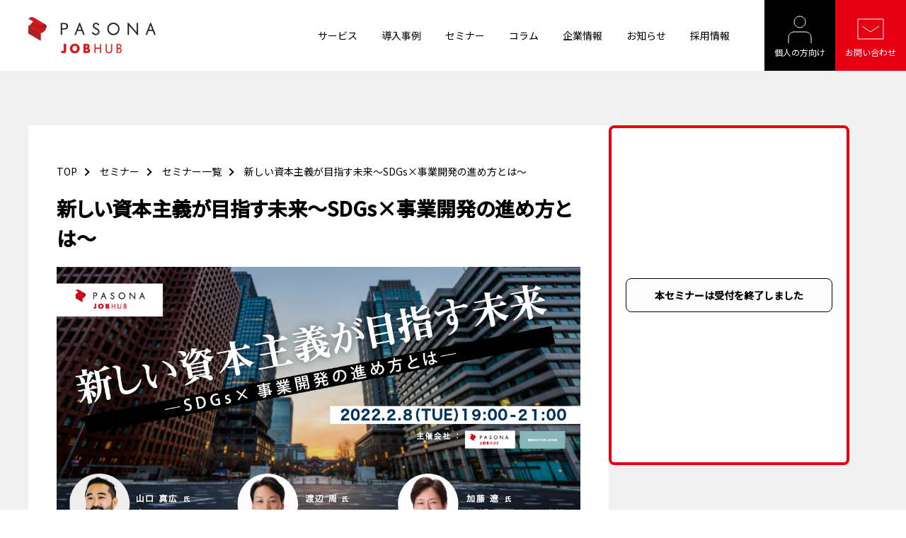

--- FILE ---
content_type: text/html; charset=UTF-8
request_url: https://pasona-jobhub.co.jp/seminar/20220208-new-form-of-capitalism/
body_size: 66479
content:
<!DOCTYPE html>
<html itemscope="" itemid="" itemtype="https://schema.org/WebPage" xmlns="https://www.w3.org/1999/xhtml" lang="ja">

<head>
  <!-- Google Tag Manager -->
  <script>
    (function(w, d, s, l, i) {
      w[l] = w[l] || [];
      w[l].push({
        'gtm.start': new Date().getTime(),
        event: 'gtm.js'
      });
      var f = d.getElementsByTagName(s)[0],
        j = d.createElement(s),
        dl = l != 'dataLayer' ? '&l=' + l : '';
      j.async = true;
      j.src =
        'https://www.googletagmanager.com/gtm.js?id=' + i + dl;
      f.parentNode.insertBefore(j, f);
    })(window, document, 'script', 'dataLayer', 'GTM-P3TG7Z8');
  </script>
  <!-- End Google Tag Manager -->
  <meta charset="utf-8">
  <meta name="format-detection" content="telephone=no">
      <meta name="robots" content="all">
        <meta name="viewport" content="width=device-width,initial-scale=1">
    <style>/*! normalize.css v7.0.0 | MIT License | github.com/necolas/normalize.css */button,hr,input{overflow:visible}audio,canvas,progress,video{display:inline-block}progress,sub,sup{vertical-align:baseline}[type=checkbox],[type=radio],legend{box-sizing:border-box;padding:0}html{line-height:1.15;-ms-text-size-adjust:100%;-webkit-text-size-adjust:100%}body,dl{margin:0}article,aside,details,figcaption,figure,footer,header,main,menu,nav,section{display:block}h1{font-size:2em;margin:.67em 0}figure{margin:1em 40px}hr{box-sizing:content-box;height:0}code,kbd,pre,samp{font-family:monospace,monospace;font-size:1em}a{background-color:transparent;-webkit-text-decoration-skip:objects}abbr[title]{border-bottom:none;text-decoration:underline;text-decoration:underline dotted}b,strong{font-weight:bolder}dfn{font-style:italic}mark{background-color:#ff0;color:#000}small{font-size:80%}sub,sup{font-size:75%;line-height:0;position:relative}sub{bottom:-.25em}sup{top:-.5em}audio:not([controls]){display:none;height:0}img{border-style:none}svg:not(:root){overflow:hidden}button,input,optgroup,select,textarea{font-family:sans-serif;font-size:100%;line-height:1.15;margin:0}button,select{text-transform:none}[type=reset],[type=submit],button,html [type=button]{-webkit-appearance:button}[type=button]::-moz-focus-inner,[type=reset]::-moz-focus-inner,[type=submit]::-moz-focus-inner,button::-moz-focus-inner{border-style:none;padding:0}[type=button]:-moz-focusring,[type=reset]:-moz-focusring,[type=submit]:-moz-focusring,button:-moz-focusring{outline:ButtonText dotted 1px}fieldset{padding:.35em .75em .625em}legend{color:inherit;display:table;max-width:100%;white-space:normal}textarea{overflow:auto}[type=number]::-webkit-inner-spin-button,[type=number]::-webkit-outer-spin-button{height:auto}[type=search]{-webkit-appearance:textfield;outline-offset:-2px}[type=search]::-webkit-search-cancel-button,[type=search]::-webkit-search-decoration{-webkit-appearance:none}::-webkit-file-upload-button{-webkit-appearance:button;font:inherit}summary{display:list-item}[hidden],template{display:none}
</style>
<link rel="stylesheet" type="text/css" href="https://pasona-jobhub.co.jp/wp-content/themes/base/assets/css/base.css?v=202601300959b" media="all">
<link rel="stylesheet" type="text/css" href="https://pasona-jobhub.co.jp/wp-content/themes/base/assets/css/layout.css?v=202601300959" media="all">
<link rel="stylesheet" type="text/css" href="https://pasona-jobhub.co.jp/wp-content/themes/base/assets/css/style-wuc-alt.css?v=202601300959b" media="all">
  <link rel="shortcut icon" href="https://pasona-jobhub.co.jp/wp-content/themes/base/assets/img/favicon.ico" type="image/x-icon">
  <link rel="apple-touch-icon" href="https://pasona-jobhub.co.jp/wp-content/themes/base/assets/img/apple-touch-icon.png">
  <!-- _head s -->
  
		<!-- All in One SEO 4.9.2 - aioseo.com -->
	<meta name="description" content="新しい資本主義が目指す未来～SDGs×事業開発の進め方とは～ - パソナJOB HUBは、顧問・プロ人材の知見や経験を活用し、豊富なソリューションで企業の経営課題を解決に導く会社です。" />
	<meta name="robots" content="max-image-preview:large" />
	<meta name="google-site-verification" content="hkICGsplJV-cWAiNrYXBCMjHW5uYsWgElsuFEkp7xg0" />
	<link rel="canonical" href="https://pasona-jobhub.co.jp/seminar/20220208-new-form-of-capitalism/" />
	<meta name="generator" content="All in One SEO (AIOSEO) 4.9.2" />
		<meta property="og:locale" content="ja_JP" />
		<meta property="og:site_name" content="顧問・プロ人材紹介のパソナJOBHUB" />
		<meta property="og:type" content="article" />
		<meta property="og:title" content="新しい資本主義が目指す未来～SDGs×事業開発の進め方とは～ | 顧問・プロ人材紹介のパソナJOBHUB" />
		<meta property="og:description" content="新しい資本主義が目指す未来～SDGs×事業開発の進め方とは～ - パソナJOB HUBは、顧問・プロ人材の知見や経験を活用し、豊富なソリューションで企業の経営課題を解決に導く会社です。" />
		<meta property="og:url" content="https://pasona-jobhub.co.jp/seminar/20220208-new-form-of-capitalism/" />
		<meta property="og:image" content="https://pasona-jobhub.co.jp/wp-content/uploads/2023/04/sem20220208.png" />
		<meta property="og:image:secure_url" content="https://pasona-jobhub.co.jp/wp-content/uploads/2023/04/sem20220208.png" />
		<meta property="og:image:width" content="1201" />
		<meta property="og:image:height" content="631" />
		<meta property="article:published_time" content="2022-02-08T10:00:56+00:00" />
		<meta property="article:modified_time" content="2023-04-28T04:28:25+00:00" />
		<meta name="twitter:card" content="summary_large_image" />
		<meta name="twitter:title" content="新しい資本主義が目指す未来～SDGs×事業開発の進め方とは～ | 顧問・プロ人材紹介のパソナJOBHUB" />
		<meta name="twitter:description" content="新しい資本主義が目指す未来～SDGs×事業開発の進め方とは～ - パソナJOB HUBは、顧問・プロ人材の知見や経験を活用し、豊富なソリューションで企業の経営課題を解決に導く会社です。" />
		<meta name="twitter:image" content="https://pasona-jobhub.co.jp/wp-content/uploads/2023/04/sem20220208.png" />
		<script type="application/ld+json" class="aioseo-schema">
			{"@context":"https:\/\/schema.org","@graph":[{"@type":"BreadcrumbList","@id":"https:\/\/pasona-jobhub.co.jp\/seminar\/20220208-new-form-of-capitalism\/#breadcrumblist","itemListElement":[{"@type":"ListItem","@id":"https:\/\/pasona-jobhub.co.jp#listItem","position":1,"name":"\u30db\u30fc\u30e0","item":"https:\/\/pasona-jobhub.co.jp","nextItem":{"@type":"ListItem","@id":"https:\/\/pasona-jobhub.co.jp\/seminar\/#listItem","name":"\u30bb\u30df\u30ca\u30fc"}},{"@type":"ListItem","@id":"https:\/\/pasona-jobhub.co.jp\/seminar\/#listItem","position":2,"name":"\u30bb\u30df\u30ca\u30fc","item":"https:\/\/pasona-jobhub.co.jp\/seminar\/","nextItem":{"@type":"ListItem","@id":"https:\/\/pasona-jobhub.co.jp\/seminar\/tag\/sdgs\/#listItem","name":"SDGs"},"previousItem":{"@type":"ListItem","@id":"https:\/\/pasona-jobhub.co.jp#listItem","name":"\u30db\u30fc\u30e0"}},{"@type":"ListItem","@id":"https:\/\/pasona-jobhub.co.jp\/seminar\/tag\/sdgs\/#listItem","position":3,"name":"SDGs","item":"https:\/\/pasona-jobhub.co.jp\/seminar\/tag\/sdgs\/","nextItem":{"@type":"ListItem","@id":"https:\/\/pasona-jobhub.co.jp\/seminar\/20220208-new-form-of-capitalism\/#listItem","name":"\u65b0\u3057\u3044\u8cc7\u672c\u4e3b\u7fa9\u304c\u76ee\u6307\u3059\u672a\u6765\uff5eSDGs\u00d7\u4e8b\u696d\u958b\u767a\u306e\u9032\u3081\u65b9\u3068\u306f\uff5e"},"previousItem":{"@type":"ListItem","@id":"https:\/\/pasona-jobhub.co.jp\/seminar\/#listItem","name":"\u30bb\u30df\u30ca\u30fc"}},{"@type":"ListItem","@id":"https:\/\/pasona-jobhub.co.jp\/seminar\/20220208-new-form-of-capitalism\/#listItem","position":4,"name":"\u65b0\u3057\u3044\u8cc7\u672c\u4e3b\u7fa9\u304c\u76ee\u6307\u3059\u672a\u6765\uff5eSDGs\u00d7\u4e8b\u696d\u958b\u767a\u306e\u9032\u3081\u65b9\u3068\u306f\uff5e","previousItem":{"@type":"ListItem","@id":"https:\/\/pasona-jobhub.co.jp\/seminar\/tag\/sdgs\/#listItem","name":"SDGs"}}]},{"@type":"Organization","@id":"https:\/\/pasona-jobhub.co.jp\/#organization","name":"\u682a\u5f0f\u4f1a\u793e\u30d1\u30bd\u30caJOB HUB","description":"\u30d1\u30bd\u30caJOB HUB\u306f\u3001\u9867\u554f\u30fb\u30d7\u30ed\u4eba\u6750\u306e\u77e5\u898b\u3084\u7d4c\u9a13\u3092\u6d3b\u7528\u3057\u3001\u8c4a\u5bcc\u306a\u30bd\u30ea\u30e5\u30fc\u30b7\u30e7\u30f3\u3067\u4f01\u696d\u306e\u7d4c\u55b6\u8ab2\u984c\u3092\u89e3\u6c7a\u306b\u5c0e\u304f\u4f1a\u793e\u3067\u3059\u3002","url":"https:\/\/pasona-jobhub.co.jp\/","telephone":"+81368322901","logo":{"@type":"ImageObject","url":"\/wp-content\/uploads\/2023\/07\/ogp.png","@id":"https:\/\/pasona-jobhub.co.jp\/seminar\/20220208-new-form-of-capitalism\/#organizationLogo"},"image":{"@id":"https:\/\/pasona-jobhub.co.jp\/seminar\/20220208-new-form-of-capitalism\/#organizationLogo"}},{"@type":"WebPage","@id":"https:\/\/pasona-jobhub.co.jp\/seminar\/20220208-new-form-of-capitalism\/#webpage","url":"https:\/\/pasona-jobhub.co.jp\/seminar\/20220208-new-form-of-capitalism\/","name":"\u65b0\u3057\u3044\u8cc7\u672c\u4e3b\u7fa9\u304c\u76ee\u6307\u3059\u672a\u6765\uff5eSDGs\u00d7\u4e8b\u696d\u958b\u767a\u306e\u9032\u3081\u65b9\u3068\u306f\uff5e | \u9867\u554f\u30fb\u30d7\u30ed\u4eba\u6750\u7d39\u4ecb\u306e\u30d1\u30bd\u30caJOBHUB","description":"\u65b0\u3057\u3044\u8cc7\u672c\u4e3b\u7fa9\u304c\u76ee\u6307\u3059\u672a\u6765\uff5eSDGs\u00d7\u4e8b\u696d\u958b\u767a\u306e\u9032\u3081\u65b9\u3068\u306f\uff5e - \u30d1\u30bd\u30caJOB HUB\u306f\u3001\u9867\u554f\u30fb\u30d7\u30ed\u4eba\u6750\u306e\u77e5\u898b\u3084\u7d4c\u9a13\u3092\u6d3b\u7528\u3057\u3001\u8c4a\u5bcc\u306a\u30bd\u30ea\u30e5\u30fc\u30b7\u30e7\u30f3\u3067\u4f01\u696d\u306e\u7d4c\u55b6\u8ab2\u984c\u3092\u89e3\u6c7a\u306b\u5c0e\u304f\u4f1a\u793e\u3067\u3059\u3002","inLanguage":"ja","isPartOf":{"@id":"https:\/\/pasona-jobhub.co.jp\/#website"},"breadcrumb":{"@id":"https:\/\/pasona-jobhub.co.jp\/seminar\/20220208-new-form-of-capitalism\/#breadcrumblist"},"image":{"@type":"ImageObject","url":"https:\/\/pasona-jobhub.co.jp\/wp-content\/uploads\/2023\/04\/sem20220208.png","@id":"https:\/\/pasona-jobhub.co.jp\/seminar\/20220208-new-form-of-capitalism\/#mainImage","width":1201,"height":631,"caption":"\u65b0\u3057\u3044\u8cc7\u672c\u4e3b\u7fa9\u304c\u76ee\u6307\u3059\u672a\u6765"},"primaryImageOfPage":{"@id":"https:\/\/pasona-jobhub.co.jp\/seminar\/20220208-new-form-of-capitalism\/#mainImage"},"datePublished":"2022-02-08T19:00:56+09:00","dateModified":"2023-04-28T13:28:25+09:00"},{"@type":"WebSite","@id":"https:\/\/pasona-jobhub.co.jp\/#website","url":"https:\/\/pasona-jobhub.co.jp\/","name":"\u9867\u554f\u30fb\u30d7\u30ed\u4eba\u6750\u7d39\u4ecb\u306e\u30d1\u30bd\u30caJOBHUB","alternateName":"\u30d1\u30bd\u30caJOB HUB","description":"\u30d1\u30bd\u30caJOB HUB\u306f\u3001\u9867\u554f\u30fb\u30d7\u30ed\u4eba\u6750\u306e\u77e5\u898b\u3084\u7d4c\u9a13\u3092\u6d3b\u7528\u3057\u3001\u8c4a\u5bcc\u306a\u30bd\u30ea\u30e5\u30fc\u30b7\u30e7\u30f3\u3067\u4f01\u696d\u306e\u7d4c\u55b6\u8ab2\u984c\u3092\u89e3\u6c7a\u306b\u5c0e\u304f\u4f1a\u793e\u3067\u3059\u3002","inLanguage":"ja","publisher":{"@id":"https:\/\/pasona-jobhub.co.jp\/#organization"}}]}
		</script>
		<!-- All in One SEO -->

<link rel='dns-prefetch' href='//static.addtoany.com' />
<script type="text/javascript" id="wpp-js" src="https://pasona-jobhub.co.jp/wp-content/plugins/wordpress-popular-posts/assets/js/wpp.min.js?ver=7.3.6" data-sampling="0" data-sampling-rate="100" data-api-url="https://pasona-jobhub.co.jp/wp-json/wordpress-popular-posts" data-post-id="518" data-token="1f379b5408" data-lang="0" data-debug="0"></script>
<link rel="alternate" title="oEmbed (JSON)" type="application/json+oembed" href="https://pasona-jobhub.co.jp/wp-json/oembed/1.0/embed?url=https%3A%2F%2Fpasona-jobhub.co.jp%2Fseminar%2F20220208-new-form-of-capitalism%2F" />
<link rel="alternate" title="oEmbed (XML)" type="text/xml+oembed" href="https://pasona-jobhub.co.jp/wp-json/oembed/1.0/embed?url=https%3A%2F%2Fpasona-jobhub.co.jp%2Fseminar%2F20220208-new-form-of-capitalism%2F&#038;format=xml" />
<style id='wp-img-auto-sizes-contain-inline-css' type='text/css'>
img:is([sizes=auto i],[sizes^="auto," i]){contain-intrinsic-size:3000px 1500px}
/*# sourceURL=wp-img-auto-sizes-contain-inline-css */
</style>
<style id='wp-block-library-inline-css' type='text/css'>
:root{--wp-block-synced-color:#7a00df;--wp-block-synced-color--rgb:122,0,223;--wp-bound-block-color:var(--wp-block-synced-color);--wp-editor-canvas-background:#ddd;--wp-admin-theme-color:#007cba;--wp-admin-theme-color--rgb:0,124,186;--wp-admin-theme-color-darker-10:#006ba1;--wp-admin-theme-color-darker-10--rgb:0,107,160.5;--wp-admin-theme-color-darker-20:#005a87;--wp-admin-theme-color-darker-20--rgb:0,90,135;--wp-admin-border-width-focus:2px}@media (min-resolution:192dpi){:root{--wp-admin-border-width-focus:1.5px}}.wp-element-button{cursor:pointer}:root .has-very-light-gray-background-color{background-color:#eee}:root .has-very-dark-gray-background-color{background-color:#313131}:root .has-very-light-gray-color{color:#eee}:root .has-very-dark-gray-color{color:#313131}:root .has-vivid-green-cyan-to-vivid-cyan-blue-gradient-background{background:linear-gradient(135deg,#00d084,#0693e3)}:root .has-purple-crush-gradient-background{background:linear-gradient(135deg,#34e2e4,#4721fb 50%,#ab1dfe)}:root .has-hazy-dawn-gradient-background{background:linear-gradient(135deg,#faaca8,#dad0ec)}:root .has-subdued-olive-gradient-background{background:linear-gradient(135deg,#fafae1,#67a671)}:root .has-atomic-cream-gradient-background{background:linear-gradient(135deg,#fdd79a,#004a59)}:root .has-nightshade-gradient-background{background:linear-gradient(135deg,#330968,#31cdcf)}:root .has-midnight-gradient-background{background:linear-gradient(135deg,#020381,#2874fc)}:root{--wp--preset--font-size--normal:16px;--wp--preset--font-size--huge:42px}.has-regular-font-size{font-size:1em}.has-larger-font-size{font-size:2.625em}.has-normal-font-size{font-size:var(--wp--preset--font-size--normal)}.has-huge-font-size{font-size:var(--wp--preset--font-size--huge)}.has-text-align-center{text-align:center}.has-text-align-left{text-align:left}.has-text-align-right{text-align:right}.has-fit-text{white-space:nowrap!important}#end-resizable-editor-section{display:none}.aligncenter{clear:both}.items-justified-left{justify-content:flex-start}.items-justified-center{justify-content:center}.items-justified-right{justify-content:flex-end}.items-justified-space-between{justify-content:space-between}.screen-reader-text{border:0;clip-path:inset(50%);height:1px;margin:-1px;overflow:hidden;padding:0;position:absolute;width:1px;word-wrap:normal!important}.screen-reader-text:focus{background-color:#ddd;clip-path:none;color:#444;display:block;font-size:1em;height:auto;left:5px;line-height:normal;padding:15px 23px 14px;text-decoration:none;top:5px;width:auto;z-index:100000}html :where(.has-border-color){border-style:solid}html :where([style*=border-top-color]){border-top-style:solid}html :where([style*=border-right-color]){border-right-style:solid}html :where([style*=border-bottom-color]){border-bottom-style:solid}html :where([style*=border-left-color]){border-left-style:solid}html :where([style*=border-width]){border-style:solid}html :where([style*=border-top-width]){border-top-style:solid}html :where([style*=border-right-width]){border-right-style:solid}html :where([style*=border-bottom-width]){border-bottom-style:solid}html :where([style*=border-left-width]){border-left-style:solid}html :where(img[class*=wp-image-]){height:auto;max-width:100%}:where(figure){margin:0 0 1em}html :where(.is-position-sticky){--wp-admin--admin-bar--position-offset:var(--wp-admin--admin-bar--height,0px)}@media screen and (max-width:600px){html :where(.is-position-sticky){--wp-admin--admin-bar--position-offset:0px}}

/*# sourceURL=wp-block-library-inline-css */
</style><style id='global-styles-inline-css' type='text/css'>
:root{--wp--preset--aspect-ratio--square: 1;--wp--preset--aspect-ratio--4-3: 4/3;--wp--preset--aspect-ratio--3-4: 3/4;--wp--preset--aspect-ratio--3-2: 3/2;--wp--preset--aspect-ratio--2-3: 2/3;--wp--preset--aspect-ratio--16-9: 16/9;--wp--preset--aspect-ratio--9-16: 9/16;--wp--preset--color--black: #000000;--wp--preset--color--cyan-bluish-gray: #abb8c3;--wp--preset--color--white: #ffffff;--wp--preset--color--pale-pink: #f78da7;--wp--preset--color--vivid-red: #cf2e2e;--wp--preset--color--luminous-vivid-orange: #ff6900;--wp--preset--color--luminous-vivid-amber: #fcb900;--wp--preset--color--light-green-cyan: #7bdcb5;--wp--preset--color--vivid-green-cyan: #00d084;--wp--preset--color--pale-cyan-blue: #8ed1fc;--wp--preset--color--vivid-cyan-blue: #0693e3;--wp--preset--color--vivid-purple: #9b51e0;--wp--preset--gradient--vivid-cyan-blue-to-vivid-purple: linear-gradient(135deg,rgb(6,147,227) 0%,rgb(155,81,224) 100%);--wp--preset--gradient--light-green-cyan-to-vivid-green-cyan: linear-gradient(135deg,rgb(122,220,180) 0%,rgb(0,208,130) 100%);--wp--preset--gradient--luminous-vivid-amber-to-luminous-vivid-orange: linear-gradient(135deg,rgb(252,185,0) 0%,rgb(255,105,0) 100%);--wp--preset--gradient--luminous-vivid-orange-to-vivid-red: linear-gradient(135deg,rgb(255,105,0) 0%,rgb(207,46,46) 100%);--wp--preset--gradient--very-light-gray-to-cyan-bluish-gray: linear-gradient(135deg,rgb(238,238,238) 0%,rgb(169,184,195) 100%);--wp--preset--gradient--cool-to-warm-spectrum: linear-gradient(135deg,rgb(74,234,220) 0%,rgb(151,120,209) 20%,rgb(207,42,186) 40%,rgb(238,44,130) 60%,rgb(251,105,98) 80%,rgb(254,248,76) 100%);--wp--preset--gradient--blush-light-purple: linear-gradient(135deg,rgb(255,206,236) 0%,rgb(152,150,240) 100%);--wp--preset--gradient--blush-bordeaux: linear-gradient(135deg,rgb(254,205,165) 0%,rgb(254,45,45) 50%,rgb(107,0,62) 100%);--wp--preset--gradient--luminous-dusk: linear-gradient(135deg,rgb(255,203,112) 0%,rgb(199,81,192) 50%,rgb(65,88,208) 100%);--wp--preset--gradient--pale-ocean: linear-gradient(135deg,rgb(255,245,203) 0%,rgb(182,227,212) 50%,rgb(51,167,181) 100%);--wp--preset--gradient--electric-grass: linear-gradient(135deg,rgb(202,248,128) 0%,rgb(113,206,126) 100%);--wp--preset--gradient--midnight: linear-gradient(135deg,rgb(2,3,129) 0%,rgb(40,116,252) 100%);--wp--preset--font-size--small: 13px;--wp--preset--font-size--medium: 20px;--wp--preset--font-size--large: 36px;--wp--preset--font-size--x-large: 42px;--wp--preset--spacing--20: 0.44rem;--wp--preset--spacing--30: 0.67rem;--wp--preset--spacing--40: 1rem;--wp--preset--spacing--50: 1.5rem;--wp--preset--spacing--60: 2.25rem;--wp--preset--spacing--70: 3.38rem;--wp--preset--spacing--80: 5.06rem;--wp--preset--shadow--natural: 6px 6px 9px rgba(0, 0, 0, 0.2);--wp--preset--shadow--deep: 12px 12px 50px rgba(0, 0, 0, 0.4);--wp--preset--shadow--sharp: 6px 6px 0px rgba(0, 0, 0, 0.2);--wp--preset--shadow--outlined: 6px 6px 0px -3px rgb(255, 255, 255), 6px 6px rgb(0, 0, 0);--wp--preset--shadow--crisp: 6px 6px 0px rgb(0, 0, 0);}:where(.is-layout-flex){gap: 0.5em;}:where(.is-layout-grid){gap: 0.5em;}body .is-layout-flex{display: flex;}.is-layout-flex{flex-wrap: wrap;align-items: center;}.is-layout-flex > :is(*, div){margin: 0;}body .is-layout-grid{display: grid;}.is-layout-grid > :is(*, div){margin: 0;}:where(.wp-block-columns.is-layout-flex){gap: 2em;}:where(.wp-block-columns.is-layout-grid){gap: 2em;}:where(.wp-block-post-template.is-layout-flex){gap: 1.25em;}:where(.wp-block-post-template.is-layout-grid){gap: 1.25em;}.has-black-color{color: var(--wp--preset--color--black) !important;}.has-cyan-bluish-gray-color{color: var(--wp--preset--color--cyan-bluish-gray) !important;}.has-white-color{color: var(--wp--preset--color--white) !important;}.has-pale-pink-color{color: var(--wp--preset--color--pale-pink) !important;}.has-vivid-red-color{color: var(--wp--preset--color--vivid-red) !important;}.has-luminous-vivid-orange-color{color: var(--wp--preset--color--luminous-vivid-orange) !important;}.has-luminous-vivid-amber-color{color: var(--wp--preset--color--luminous-vivid-amber) !important;}.has-light-green-cyan-color{color: var(--wp--preset--color--light-green-cyan) !important;}.has-vivid-green-cyan-color{color: var(--wp--preset--color--vivid-green-cyan) !important;}.has-pale-cyan-blue-color{color: var(--wp--preset--color--pale-cyan-blue) !important;}.has-vivid-cyan-blue-color{color: var(--wp--preset--color--vivid-cyan-blue) !important;}.has-vivid-purple-color{color: var(--wp--preset--color--vivid-purple) !important;}.has-black-background-color{background-color: var(--wp--preset--color--black) !important;}.has-cyan-bluish-gray-background-color{background-color: var(--wp--preset--color--cyan-bluish-gray) !important;}.has-white-background-color{background-color: var(--wp--preset--color--white) !important;}.has-pale-pink-background-color{background-color: var(--wp--preset--color--pale-pink) !important;}.has-vivid-red-background-color{background-color: var(--wp--preset--color--vivid-red) !important;}.has-luminous-vivid-orange-background-color{background-color: var(--wp--preset--color--luminous-vivid-orange) !important;}.has-luminous-vivid-amber-background-color{background-color: var(--wp--preset--color--luminous-vivid-amber) !important;}.has-light-green-cyan-background-color{background-color: var(--wp--preset--color--light-green-cyan) !important;}.has-vivid-green-cyan-background-color{background-color: var(--wp--preset--color--vivid-green-cyan) !important;}.has-pale-cyan-blue-background-color{background-color: var(--wp--preset--color--pale-cyan-blue) !important;}.has-vivid-cyan-blue-background-color{background-color: var(--wp--preset--color--vivid-cyan-blue) !important;}.has-vivid-purple-background-color{background-color: var(--wp--preset--color--vivid-purple) !important;}.has-black-border-color{border-color: var(--wp--preset--color--black) !important;}.has-cyan-bluish-gray-border-color{border-color: var(--wp--preset--color--cyan-bluish-gray) !important;}.has-white-border-color{border-color: var(--wp--preset--color--white) !important;}.has-pale-pink-border-color{border-color: var(--wp--preset--color--pale-pink) !important;}.has-vivid-red-border-color{border-color: var(--wp--preset--color--vivid-red) !important;}.has-luminous-vivid-orange-border-color{border-color: var(--wp--preset--color--luminous-vivid-orange) !important;}.has-luminous-vivid-amber-border-color{border-color: var(--wp--preset--color--luminous-vivid-amber) !important;}.has-light-green-cyan-border-color{border-color: var(--wp--preset--color--light-green-cyan) !important;}.has-vivid-green-cyan-border-color{border-color: var(--wp--preset--color--vivid-green-cyan) !important;}.has-pale-cyan-blue-border-color{border-color: var(--wp--preset--color--pale-cyan-blue) !important;}.has-vivid-cyan-blue-border-color{border-color: var(--wp--preset--color--vivid-cyan-blue) !important;}.has-vivid-purple-border-color{border-color: var(--wp--preset--color--vivid-purple) !important;}.has-vivid-cyan-blue-to-vivid-purple-gradient-background{background: var(--wp--preset--gradient--vivid-cyan-blue-to-vivid-purple) !important;}.has-light-green-cyan-to-vivid-green-cyan-gradient-background{background: var(--wp--preset--gradient--light-green-cyan-to-vivid-green-cyan) !important;}.has-luminous-vivid-amber-to-luminous-vivid-orange-gradient-background{background: var(--wp--preset--gradient--luminous-vivid-amber-to-luminous-vivid-orange) !important;}.has-luminous-vivid-orange-to-vivid-red-gradient-background{background: var(--wp--preset--gradient--luminous-vivid-orange-to-vivid-red) !important;}.has-very-light-gray-to-cyan-bluish-gray-gradient-background{background: var(--wp--preset--gradient--very-light-gray-to-cyan-bluish-gray) !important;}.has-cool-to-warm-spectrum-gradient-background{background: var(--wp--preset--gradient--cool-to-warm-spectrum) !important;}.has-blush-light-purple-gradient-background{background: var(--wp--preset--gradient--blush-light-purple) !important;}.has-blush-bordeaux-gradient-background{background: var(--wp--preset--gradient--blush-bordeaux) !important;}.has-luminous-dusk-gradient-background{background: var(--wp--preset--gradient--luminous-dusk) !important;}.has-pale-ocean-gradient-background{background: var(--wp--preset--gradient--pale-ocean) !important;}.has-electric-grass-gradient-background{background: var(--wp--preset--gradient--electric-grass) !important;}.has-midnight-gradient-background{background: var(--wp--preset--gradient--midnight) !important;}.has-small-font-size{font-size: var(--wp--preset--font-size--small) !important;}.has-medium-font-size{font-size: var(--wp--preset--font-size--medium) !important;}.has-large-font-size{font-size: var(--wp--preset--font-size--large) !important;}.has-x-large-font-size{font-size: var(--wp--preset--font-size--x-large) !important;}
/*# sourceURL=global-styles-inline-css */
</style>

<style id='classic-theme-styles-inline-css' type='text/css'>
/*! This file is auto-generated */
.wp-block-button__link{color:#fff;background-color:#32373c;border-radius:9999px;box-shadow:none;text-decoration:none;padding:calc(.667em + 2px) calc(1.333em + 2px);font-size:1.125em}.wp-block-file__button{background:#32373c;color:#fff;text-decoration:none}
/*# sourceURL=/wp-includes/css/classic-themes.min.css */
</style>
<link rel='stylesheet' id='addtoany-css' href='https://pasona-jobhub.co.jp/wp-content/plugins/add-to-any/addtoany.min.css?ver=1.16' type='text/css' media='all' />
<script type="text/javascript" id="addtoany-core-js-before">
/* <![CDATA[ */
window.a2a_config=window.a2a_config||{};a2a_config.callbacks=[];a2a_config.overlays=[];a2a_config.templates={};a2a_localize = {
	Share: "共有",
	Save: "ブックマーク",
	Subscribe: "購読",
	Email: "メール",
	Bookmark: "ブックマーク",
	ShowAll: "すべて表示する",
	ShowLess: "小さく表示する",
	FindServices: "サービスを探す",
	FindAnyServiceToAddTo: "追加するサービスを今すぐ探す",
	PoweredBy: "Powered by",
	ShareViaEmail: "メールでシェアする",
	SubscribeViaEmail: "メールで購読する",
	BookmarkInYourBrowser: "ブラウザにブックマーク",
	BookmarkInstructions: "このページをブックマークするには、 Ctrl+D または \u2318+D を押下。",
	AddToYourFavorites: "お気に入りに追加",
	SendFromWebOrProgram: "任意のメールアドレスまたはメールプログラムから送信",
	EmailProgram: "メールプログラム",
	More: "詳細&#8230;",
	ThanksForSharing: "共有ありがとうございます !",
	ThanksForFollowing: "フォローありがとうございます !"
};


//# sourceURL=addtoany-core-js-before
/* ]]> */
</script>
<script type="text/javascript" defer src="https://static.addtoany.com/menu/page.js" id="addtoany-core-js"></script>
<script type="text/javascript" src="https://pasona-jobhub.co.jp/wp-content/themes/base/assets/lib/jquery-3.5.1.js?ver=3.5.1" id="jquery-js"></script>
<script type="text/javascript" defer src="https://pasona-jobhub.co.jp/wp-content/plugins/add-to-any/addtoany.min.js?ver=1.1" id="addtoany-jquery-js"></script>
<link rel="https://api.w.org/" href="https://pasona-jobhub.co.jp/wp-json/" /><link rel='shortlink' href='https://pasona-jobhub.co.jp/?p=518' />
            <style id="wpp-loading-animation-styles">@-webkit-keyframes bgslide{from{background-position-x:0}to{background-position-x:-200%}}@keyframes bgslide{from{background-position-x:0}to{background-position-x:-200%}}.wpp-widget-block-placeholder,.wpp-shortcode-placeholder{margin:0 auto;width:60px;height:3px;background:#dd3737;background:linear-gradient(90deg,#dd3737 0%,#571313 10%,#dd3737 100%);background-size:200% auto;border-radius:3px;-webkit-animation:bgslide 1s infinite linear;animation:bgslide 1s infinite linear}</style>
            <link rel="icon" href="https://pasona-jobhub.co.jp/wp-content/uploads/2023/06/cropped-favicon-32x32.png" sizes="32x32" />
<link rel="icon" href="https://pasona-jobhub.co.jp/wp-content/uploads/2023/06/cropped-favicon-192x192.png" sizes="192x192" />
<link rel="apple-touch-icon" href="https://pasona-jobhub.co.jp/wp-content/uploads/2023/06/cropped-favicon-180x180.png" />
<meta name="msapplication-TileImage" content="https://pasona-jobhub.co.jp/wp-content/uploads/2023/06/cropped-favicon-270x270.png" />
		<style type="text/css" id="wp-custom-css">
			.post-content blockquote:before {
content: '';
font-family: 'FontAwesome';
font-size: 32px;
color: #777;
position: absolute;
top: 20px;
left: 12px;
}

.container .case-ul li {
	background-color: #f5f5f5;
}


.footer-privacy {
	display: flex;
}
.footer-privacy img {
	width:60px;
	height:60px;
}
.footer-privacy .lead-privacy {
	margin-left:10px;
	color:#003199;
	font-size:12px;
	font-weight:700;
}		</style>
		  <!-- _head e -->

<!-- 外部URL指定時、ページをNOINDEX＆指定されたURLにリダイレクトする -->

<link rel="stylesheet" type="text/css" href="https://pasona-jobhub.co.jp/wp-content/themes/base/assets/css/top.css?v=202601300959" media="all">
<link rel="stylesheet" type="text/css" href="https://pasona-jobhub.co.jp/wp-content/themes/base/assets/css/renew2408.css?v=202601300959" media="all">

</head>

<body class="wp-singular seminar-template-default single single-seminar postid-518 wp-theme-base">
  <!-- Google Tag Manager (noscript) -->
<noscript>
	<iframe src="https://www.googletagmanager.com/ns.html?id=GTM-P3TG7Z8"
		height="0" width="0" style="display:none;visibility:hidden"></iframe>
</noscript>
<!-- End Google Tag Manager (noscript) -->
<div id="wrap">
	<header>
		<div class="pc-header">
			<div class="row row01">
				<div class="logo-wrap">
										<div class="logo-hd">
						<a href="https://pasona-jobhub.co.jp/">
							<img src="https://pasona-jobhub.co.jp/wp-content/themes/base/assets/img/header/logo.png" alt="PASONA JOBHUB" loading="lazy">
						</a>
					</div>
				</div>
				<div class="links-wrap">
					<ul class="btns-ul">
						<li><a class="white noto-serif" href="https://pasona-jobhub.co.jp/personal/"><i class="icon icon-01"></i>個人の方向け</a></li>
						<li><a class="red noto-serif" href="https://pasona-jobhub.co.jp/contact/"><i class="icon icon-02"></i>お問い合わせ</a></li>
					</ul>
					<ul class="line-ul">
						<li>
										<a href="https://pasona-jobhub.co.jp/service/" >サービス</a>
									</li><li>
										<a href="https://pasona-jobhub.co.jp/case/" >導入事例</a>
									</li><li>
										<a href="https://pasona-jobhub.co.jp/seminar_top/" >セミナー</a>
									</li><li>
										<a href="https://pasona-jobhub.co.jp/column/" >コラム</a>
									</li><li>
										<a href="https://pasona-jobhub.co.jp/company/" >企業情報</a>
									</li><li>
										<a href="https://pasona-jobhub.co.jp/news/" >お知らせ</a>
									</li><li>
										<a href="https://pasona-jobhub.co.jp/recruit/" >採用情報</a>
									</li>					</ul>
				</div>
			</div>
		</div>
		<div class="sp-header">
			<div class="row row01">
				<div class="logo-wrap">
					<div class="logo-hd">
						<a href="https://pasona-jobhub.co.jp/">
							<img src="https://pasona-jobhub.co.jp/wp-content/themes/base/assets/img/header/logo.png" alt="PASONA JOBHUB" loading="lazy">
						</a>
					</div>
				</div>
				<div class="sp-menu-btn">
					<span class="bar"></span>
				</div>
			</div>
			<div class="sp-menu-wrap">
				<div class="inner">
										<ul class="ac-ul">
						<li class="has-children">
										<a href="https://pasona-jobhub.co.jp/service/" class="ac-trigger">
											<span class="en lora">SERVICE</span>
											<span class="jp">サービス</span>
										</a>
										<ul class="inner-ul"><li><a class="cl" href="https://pasona-jobhub.co.jp/komon/" >JOB HUB 顧問コンサルティング</a></li><li><a class="cl" href="https://pasona-jobhub.co.jp/executive/" >JOB HUB エグゼクティブサーチ</a></li><li><a class="cl" href="https://pasona-jobhub.co.jp/outside-director/" >JOB HUB 社外取締役・監査役紹介</a></li><li><a class="cl" href="https://pasona-jobhub.co.jp/rpo/" >JOB HUB リクルーティング</a></li><li><a class="cl" href="https://pasona-jobhub.co.jp/outsourcing/" >JOB HUB リモートチームアウトソーシング</a></li><li><a class="cl" href="https://pasona-jobhub.co.jp/local/" >JOB HUB ローカル</a></li><li><a class="cl" href="https://pasona-jobhub.co.jp/workation/" >JOB HUB ワーケーション</a></li><li><a class="cl" href="https://pasona-jobhub.co.jp/public/" >JOB HUB パブリック</a></li></ul>
									</li><li >
										<a href="https://pasona-jobhub.co.jp/case/" >
											<span class="en lora">CASE</span>
											<span class="jp">導入事例</span>
										</a>
										
									</li><li >
										<a href="https://pasona-jobhub.co.jp/seminar_top/" >
											<span class="en lora">SEMINAR</span>
											<span class="jp">セミナー</span>
										</a>
										
									</li><li >
										<a href="https://pasona-jobhub.co.jp/column/" >
											<span class="en lora">COLUMN</span>
											<span class="jp">コラム</span>
										</a>
										
									</li><li class="has-children">
										<a href="https://pasona-jobhub.co.jp/company/" class="ac-trigger">
											<span class="en lora">COMPANY</span>
											<span class="jp">企業情報</span>
										</a>
										<ul class="inner-ul"><li><a class="cl" href="https://pasona-jobhub.co.jp/company/philosophy/" >企業理念</a></li><li><a class="cl" href="https://pasona-jobhub.co.jp/company/message/" >代表挨拶</a></li><li><a class="cl" href="https://pasona-jobhub.co.jp/company/outline/" >会社概要</a></li><li><a class="cl" href="https://pasona-jobhub.co.jp/company/access/" >アクセス</a></li><li><a class="cl" href="https://pasona-jobhub.co.jp/company/health-management/" >健康経営の取り組み</a></li></ul>
									</li><li >
										<a href="https://pasona-jobhub.co.jp/news/" >
											<span class="en lora">NEWS</span>
											<span class="jp">お知らせ</span>
										</a>
										
									</li><li >
										<a href="https://pasona-jobhub.co.jp/recruit/" >
											<span class="en lora">RECRUIT</span>
											<span class="jp">採用情報</span>
										</a>
										
									</li>					</ul>
					<ul class="btns-ul">
						<li><a class="white noto-serif" href="https://pasona-jobhub.co.jp/personal/"><i class="icon icon-01"></i>個人の方向け</a></li>
						<li><a class="red noto-serif" href="https://pasona-jobhub.co.jp/contact/"><i class="icon icon-02"></i>お問い合わせ</a></li>
						<!--<li><a class="black noto-serif" href="/download/"><i class="icon icon-03"></i>資料一覧</a></li>-->
					</ul>
				</div>
			</div>
		</div>
	</header>

	<div class="container">

  <!-- <div class="page-h1-block">
		<span class="en lora">SEMINAR</span>
		<span class="jp">セミナー</span>
	</div> -->

  <div class="bg-[#F1F1F1] py-[20px] md:py-[80px]">
    <div class="w-full max-w-[1370px] mx-auto md:px-[40px]">
      <div class="column-div-wrap !items-start gap-[20px] xl:gap-[40px]">
        <div class="column-content flex-auto lg:max-w-[820px]">

          <div class="bg-white p-[20px] md:px-[40px]">
            <div class="bread-block">
              <ul>
                <li><a href="/">TOP</a><span class="gt"></span></li>
                <li><a href="/seminar_top/">セミナー</a><span class="gt"></span></li>
                <li><a href="/seminar/">セミナー一覧</a><span class="gt"></span></li>
                <li><span class="link">新しい資本主義が目指す未来～SDGs×事業開発の進め方とは～</span></li>
              </ul>
            </div>

            <div class="seminar-detail-title !border-none !p-0 !my-[20px]">
                              <div class="lg:hidden">
                  <div class="status-wrap">
                    <div class="inline-block min-w-[100px] px-[15px] text-white text-[14px] text-center [&.status01]:bg-[#e60012] status02">受付終了</div>
                  </div>
                </div>
              
              <h1>新しい資本主義が目指す未来～SDGs×事業開発の進め方とは～</h1>
            </div>

                          <div class="seminar-eyechatch">
                <img src="https://pasona-jobhub.co.jp/wp-content/uploads/2023/04/sem20220208.png" alt="">
              </div>
            
            
            <div class="space-y-[10px] my-[40px] max-lg:hidden">

                              <div class="max-lg:hidden">
                  <div class="status-wrap">
                    <div class="inline-block min-w-[100px] px-[15px] text-white text-[14px] text-center [&.status01]:bg-[#e60012] status02">受付終了</div>
                  </div>
                </div>
              
                              <div class="text-[14px] flex gap-[20px] items-baseline">
                  <strong>日時</strong>
                  <span>2022年2月8日（火）</span>
                </div>
              
                              <div class="flex flex-wrap gap-[10px] tags-wrap font-bold text-[12px]/none">
                                      <a class="inline-block rounded-full bg-[#F1F1F1] py-[10px] px-[20px] text-[#333] no-underline hover:text-white hover:bg-[#e60012] transition" href="/seminar/tag/sdgs/" class="tag">#SDGs</a>
                                      <a class="inline-block rounded-full bg-[#F1F1F1] py-[10px] px-[20px] text-[#333] no-underline hover:text-white hover:bg-[#e60012] transition" href="/seminar/tag/new-business/" class="tag">#新規事業</a>
                                  </div>
              
              <!-- <div class="sns-wrap">
								<dl class="sns-dl">
									<dt>シェアする</dt>
									<dd><div class="addtoany_shortcode"><div class="a2a_kit a2a_kit_size_32 addtoany_list" data-a2a-url="https://pasona-jobhub.co.jp/seminar/20220208-new-form-of-capitalism/" data-a2a-title="新しい資本主義が目指す未来～SDGs×事業開発の進め方とは～"><a class="a2a_button_facebook" href="https://www.addtoany.com/add_to/facebook?linkurl=https%3A%2F%2Fpasona-jobhub.co.jp%2Fseminar%2F20220208-new-form-of-capitalism%2F&amp;linkname=%E6%96%B0%E3%81%97%E3%81%84%E8%B3%87%E6%9C%AC%E4%B8%BB%E7%BE%A9%E3%81%8C%E7%9B%AE%E6%8C%87%E3%81%99%E6%9C%AA%E6%9D%A5%EF%BD%9ESDGs%C3%97%E4%BA%8B%E6%A5%AD%E9%96%8B%E7%99%BA%E3%81%AE%E9%80%B2%E3%82%81%E6%96%B9%E3%81%A8%E3%81%AF%EF%BD%9E" title="Facebook" rel="nofollow noopener" target="_blank"></a><a class="a2a_button_twitter" href="https://www.addtoany.com/add_to/twitter?linkurl=https%3A%2F%2Fpasona-jobhub.co.jp%2Fseminar%2F20220208-new-form-of-capitalism%2F&amp;linkname=%E6%96%B0%E3%81%97%E3%81%84%E8%B3%87%E6%9C%AC%E4%B8%BB%E7%BE%A9%E3%81%8C%E7%9B%AE%E6%8C%87%E3%81%99%E6%9C%AA%E6%9D%A5%EF%BD%9ESDGs%C3%97%E4%BA%8B%E6%A5%AD%E9%96%8B%E7%99%BA%E3%81%AE%E9%80%B2%E3%82%81%E6%96%B9%E3%81%A8%E3%81%AF%EF%BD%9E" title="Twitter" rel="nofollow noopener" target="_blank"></a><a class="a2a_button_line" href="https://www.addtoany.com/add_to/line?linkurl=https%3A%2F%2Fpasona-jobhub.co.jp%2Fseminar%2F20220208-new-form-of-capitalism%2F&amp;linkname=%E6%96%B0%E3%81%97%E3%81%84%E8%B3%87%E6%9C%AC%E4%B8%BB%E7%BE%A9%E3%81%8C%E7%9B%AE%E6%8C%87%E3%81%99%E6%9C%AA%E6%9D%A5%EF%BD%9ESDGs%C3%97%E4%BA%8B%E6%A5%AD%E9%96%8B%E7%99%BA%E3%81%AE%E9%80%B2%E3%82%81%E6%96%B9%E3%81%A8%E3%81%AF%EF%BD%9E" title="Line" rel="nofollow noopener" target="_blank"></a></div></div></dd>
								</dl>
							</div> -->
            </div>

                          <div class="seminar-desc-wrap">
                <p>令和3年10月、新政権である岸田政権発足後、「成長と分配の好循環」と「コロナ後の新しい社会の開拓」を実現するために新しい資本主義が提言され、持続可能な社会の実現を目指すにあたり、SDGsは勿論の事、DX、人的資本経営といった成長戦略・企業価値向上に向けた取り組みが急務となっております。</p>
<p>そこで、本セミナーでは、日本を代表する大手企業のイントレプレナーをお招きし、新しい資本主義下において求められる事業開発とは何か、また企業成長のために必要な取り組みを各企業の事例を元に、対談形式で議論いただくオンラインセミナーを開催します。</p>
              </div>
            
                          <h2 class="side-line-hd01 noto-serif">イベント概要</h2>
            
                          <table class="table01">
                <tbody>
                                      <tr>
                      <th>開催日時</th>
                      <td>2月8日（火）19:00-21:00</td>
                    </tr>
                                      <tr>
                      <th>参加費</th>
                      <td>無料</td>
                    </tr>
                                      <tr>
                      <th>場所</th>
                      <td>オンライン</td>
                    </tr>
                                      <tr>
                      <th>参加特典</th>
                      <td>当日の投影資料</td>
                    </tr>
                                      <tr>
                      <th>主催</th>
                      <td>株式会社パソナJOB HUB</td>
                    </tr>
                                  </tbody>
              </table>
            
                          <dl class="dl-gray-wrap">
                <dt>こんな方におすすめです</dt>
                                  <dd>SDGsやサステナビリティ部門のご責任者様</dd>
                                  <dd>新規事業開発のご責任者様</dd>
                                  <dd>新しい資本主義時代の経営方針にお困りの経営者様</dd>
                                  <dd>人事や経営企画など組織構築のご責任者様</dd>
                              </dl>
            
            
            
                          <h2 class="side-line-hd01 noto-serif">登壇者</h2>
              <div class="speakers-list">
                                  <dl class="person">
                                        <div class="text-wrap">
                      <dt>山口 真広　氏（ブリヂストン ソフトロボティクス事業準備室 主幹）</dt>
                      <dd class="desc">青年海外協力隊（エチオピア）、国際NGOインターン（ガーナ）を経て、住友化学株式会社に入社、マラリア防圧事業に携わる。主に、アジア市場においてNGOや社会起業家、異業種企業との共創による新たなビジネスモデル構築や新規市場開拓・新商品開発に従事。ブリヂストンに転職後、モビリティソリューション戦略企画（本社）を経て、R&D部門に異動。新規事業（ソフトロボティクス）の立ち上げに携わる。エチオピア バスケットボール男子ナショナルチーム・元アシスタントコーチ。</dd>
                    </div>
                  </dl>
                                  <dl class="person">
                                        <div class="text-wrap">
                      <dt>渡辺 周　氏（NEC 　コーポレート事業開発本部 AgriTech事業開発室）</dt>
                      <dd class="desc">新卒でキヤノン（株）に入社し半導体露光装置の光学設計や海外営業を10年間担当。現在は農業ICTの事業開発で海外数か国へと展開。設立当初から参画した出資先の（株）GRAは執行役員として海外事業や新規就農支援事業などを担当。副業で経営するEASTSIDEでは、農業ベンチャーへの出資や国内外での農業アドバイザーを行う。</dd>
                    </div>
                  </dl>
                                  <dl class="person">
                                        <div class="text-wrap">
                      <dt>加藤　遼（内閣官房　シェアリングエコノミー　伝道師総務省 地域情報化アドバイザー）</dt>
                      <dd class="desc">パソナJOBHUB 事業統括部長。内閣官房 シェアリングエコノミー伝道師 。パソナにて、若者雇用、中小企業経営支援、東北復興、観光、シェアリングエコノミーをテーマとした事業企画・開発などに取り組んだのち、現在は、パソナグループにおけるソーシャルイノベーション領域の事業戦略や社内ベンチャーファンドにてインキュベーションを担当しつつ、パソナJOB HUBにて、タレントシェアリングプラットフォーム『JOB HUB』の事業統括を務めながら、「旅するようにはたらく」をコンセプトにしたサービス『JOB HUB LOCAL』を立上げ、全国の地域を旅するようにはたらいている。内閣官房シェアリングエコノミー伝道師、総務省地域力創造アドバイザー、東京都観光まちづくりアドバイザー、NPOサポートセンター理事、サステナブルビジネスハブ理事、多摩大学大学院特別招聘フェロー、IDEAS FOR GOOD フェローなどを兼務し、ビジネス・パブリック・ソーシャルのトライセクター連携によるソーシャルイノベーションに取り組んでいる。</dd>
                    </div>
                  </dl>
                              </div>
            
            
                      </div>
        </div>

        <div class="column-aside flex-1 max-lg:hidden md:sticky md:top-[140px] lg:min-w-[360px]">
          <div class="relative">
            <div class="w-[320px] max-w-full md:w-[340px]">
  <div class="bg-white border-4 border-solid border-[#E60012] p-[20px] min-h-[360px] rounded-[8px] flex items-center justify-center md:min-h-[480px]">
    <div class="font-bold text-[14px] p-[10px] w-full flex items-center justify-center h-[48px] border-solid border border-black bg-[#FCFCFC] rounded-[8px]">
      本セミナーは受付を終了しました
    </div>
  </div>
</div>
          </div>
        </div>
      </div>
    </div>
  </div>

  <div class="max-lg:hidden">
    <div class="block top-beside-content bg-gray overflow-hidden">
      <div class="beside-content">
  <div class="beside-content__wrap">
    <div class="beside-content__text">
      <div class="beside-content__text--head">
        <h2>関連するお役立ち資料 / <br>ホワイトペーパー</h2>
        <p>パソナが提供するツール・ソリューションのサービス概要資料とWeb・アプリマーケティングの最新情報を紹介するお役立ち資料をダウンロードできます。</p>
      </div>
      <p class="red-arrow"><a href="/column_top/">資料を見る</a></p>
      <div class="slide-ui">
        <div class="btn prev"></div>
        <div class="btn next"></div>
      </div>
    </div>

    <div class="beside-content__slide whitepaper">
      <div class="slide-item">
            <a href="https://pasona-jobhub.co.jp/seminar/20220208-new-form-of-capitalism/" target="_blank" class="slide-item__wrap">
              <div class="slide-item__image"><img src="https://pasona-jobhub.co.jp/wp-content/themes/base/assets/img/wcl/img_wp01.png" alt="効果的な人的リソースの活用方法"></div>
              <div class="slide-item__detail">
                <p class="slide-item__category">カテゴリー</p>
                <h3 class="slide-item__title">効果的な人的リソースの活用方法</h3>
              </div>
              <div class="slide-item__link"><span class="download">PDFダウンロード</span></div>
            </a>
          </div><div class="slide-item">
            <a href="https://pasona-jobhub.co.jp/seminar/20220208-new-form-of-capitalism/" target="_blank" class="slide-item__wrap">
              <div class="slide-item__image"><img src="https://pasona-jobhub.co.jp/wp-content/themes/base/assets/img/wcl/img_wp02.png" alt="企業成長を促す人材活用白書 課題の本質と着手すべきポイントとは"></div>
              <div class="slide-item__detail">
                <p class="slide-item__category">カテゴリー</p>
                <h3 class="slide-item__title">企業成長を促す人材活用白書 課題の本質と着手すべきポイントとは</h3>
              </div>
              <div class="slide-item__link"><span class="download">PDFダウンロード</span></div>
            </a>
          </div><div class="slide-item">
            <a href="https://pasona-jobhub.co.jp/seminar/20220208-new-form-of-capitalism/" target="_blank" class="slide-item__wrap">
              <div class="slide-item__image"><img src="https://pasona-jobhub.co.jp/wp-content/themes/base/assets/img/wcl/img_wp03.png" alt="社外取締役設置におけるメリットや選定時のポイント"></div>
              <div class="slide-item__detail">
                <p class="slide-item__category">カテゴリー</p>
                <h3 class="slide-item__title">社外取締役設置におけるメリットや選定時のポイント</h3>
              </div>
              <div class="slide-item__link"><span class="download">PDFダウンロード</span></div>
            </a>
          </div>    </div>
  </div>
</div>
      
<div class="beside-content">
  <div class="beside-content__wrap">
    <div class="beside-content__text">
      <div class="beside-content__text--head">
        <h2>セミナー</h2>
        <p>パソナJOB HUBだからできる、様々なセミナーを開催中。</p>
      </div>
      <p class="red-arrow"><a href="/seminar_top/">セミナー一覧をみる</a></p>
      <div class="slide-ui">
        <div class="btn prev"></div>
        <div class="btn next"></div>
      </div>
    </div>
    <div class="beside-content__slide seminar">
      
<div class="slide-item">
	<div class="slide-item__wrap">
		<div class="slide-item__image"><img src="https://pasona-jobhub.co.jp/wp-content/uploads/2026/01/260225ウェビナ_1280x720-scaled.jpg" alt="" loading="lazy"></div>
		<div class="slide-item__detail">
			<p class="slide-item__label pre">受付中</p>			<h3 class="slide-item__title">海外拠点撤退のリアル～なぜ撤退判断は必ず遅れ、どうすれば止められるのか～</h3>
			<p>2026年2月25日（水）12時～13時</p>							<div class="slide-item__tags">
											<span>#グローバル</span>
											<span>#海外</span>
									</div>
					</div>
		<div class="slide-item__link">
						<div><a href="https://pasona-proshare.com/seminar/reality-of-withdrawing-from-overseas-bases" class="entry">エントリーする</a></div>
			<div><a href="https://pasona-proshare.com/seminar/reality-of-withdrawing-from-overseas-bases" class="detail">詳細を見る</a></div>
		</div>
	</div>
</div>

<div class="slide-item">
	<div class="slide-item__wrap">
		<div class="slide-item__image"><img src="https://pasona-jobhub.co.jp/wp-content/uploads/2026/01/20260216_サイバーセキュリティ_8-1x2_compressed.png" alt="" loading="lazy"></div>
		<div class="slide-item__detail">
			<p class="slide-item__label pre">受付中</p>			<h3 class="slide-item__title">ランサムウェアが経営を止める日～サイバー攻撃の「真のコスト」とセキュリティ対策～</h3>
			<p>2026年2月16日（月）12時～13時</p>							<div class="slide-item__tags">
											<span>#セキュリティ</span>
									</div>
					</div>
		<div class="slide-item__link">
						<div><a href="https://pasona-proshare.com/seminar/ransomware-and-security-measures" class="entry">エントリーする</a></div>
			<div><a href="https://pasona-proshare.com/seminar/ransomware-and-security-measures" class="detail">詳細を見る</a></div>
		</div>
	</div>
</div>

<div class="slide-item">
	<div class="slide-item__wrap">
		<div class="slide-item__image"><img src="https://pasona-jobhub.co.jp/wp-content/uploads/2026/01/20260212_外国人採用_2-1_compressed.png" alt="" loading="lazy"></div>
		<div class="slide-item__detail">
			<p class="slide-item__label pre">受付中</p>			<h3 class="slide-item__title">外国人採用で失敗しないための、進め方から最新事情まで</h3>
			<p>2026年2月12日（木）12時～13時</p>							<div class="slide-item__tags">
											<span>#採用</span>
									</div>
					</div>
		<div class="slide-item__link">
						<div><a href="https://pasona-proshare.com/seminar/foreign-recruitment-viedo" class="entry">エントリーする</a></div>
			<div><a href="https://pasona-proshare.com/seminar/foreign-recruitment-viedo" class="detail">詳細を見る</a></div>
		</div>
	</div>
</div>

<div class="slide-item">
	<div class="slide-item__wrap">
		<div class="slide-item__image"><img src="https://pasona-jobhub.co.jp/wp-content/uploads/2026/01/260205ウェビナ_1_1280x720_compressed-scaled.jpg" alt="" loading="lazy"></div>
		<div class="slide-item__detail">
			<p class="slide-item__label pre">受付中</p>			<h3 class="slide-item__title">AIで変革するマーケティング戦略～問いの力で、成果を最大化させる方法～</h3>
			<p>2026年2月5日（木）12時～13時</p>							<div class="slide-item__tags">
											<span>#マーケティング</span>
											<span>#生成AI</span>
									</div>
					</div>
		<div class="slide-item__link">
						<div><a href="https://pasona-proshare.com/seminar/transform-your-marketing-strategy-with-ai" class="entry">エントリーする</a></div>
			<div><a href="https://pasona-proshare.com/seminar/transform-your-marketing-strategy-with-ai" class="detail">詳細を見る</a></div>
		</div>
	</div>
</div>

<div class="slide-item">
	<div class="slide-item__wrap">
		<div class="slide-item__image"><img src="https://pasona-jobhub.co.jp/wp-content/uploads/2025/12/20260128_AI_2-1-2x2_compressed.png" alt="" loading="lazy"></div>
		<div class="slide-item__detail">
			<p class="slide-item__label end">受付終了</p>			<h3 class="slide-item__title">AI活用の闇～失敗事例から学ぶ、ROIを最大化する秘訣～</h3>
			<p>2026年1月28日（水）12時～13時</p>							<div class="slide-item__tags">
											<span>#生成AI</span>
									</div>
					</div>
		<div class="slide-item__link">
						<div><a href="https://pasona-proshare.com/seminar/dark-side-of-ai-utilization" class="entry">エントリーする</a></div>
			<div><a href="https://pasona-proshare.com/seminar/dark-side-of-ai-utilization" class="detail">詳細を見る</a></div>
		</div>
	</div>
</div>

<div class="slide-item">
	<div class="slide-item__wrap">
		<div class="slide-item__image"><img src="https://pasona-jobhub.co.jp/wp-content/uploads/2025/12/配信_260122ウェビナ_1280x720_compressed-scaled-1.jpg" alt="" loading="lazy"></div>
		<div class="slide-item__detail">
			<p class="slide-item__label end">受付終了</p>			<h3 class="slide-item__title">人的資本経営の最前線～キャリア自律をつくる会社が生き残る会社～</h3>
			<p>2026年1月22日(木)12時～13時</p>							<div class="slide-item__tags">
											<span>#人的資本経営</span>
									</div>
					</div>
		<div class="slide-item__link">
						<div><a href="https://pasona-proshare.com/seminar/career-self-reliance-video" class="entry">エントリーする</a></div>
			<div><a href="https://pasona-proshare.com/seminar/career-self-reliance-video" class="detail">詳細を見る</a></div>
		</div>
	</div>
</div>
    </div>
  </div>
</div>
    </div>

    <div class="dl-form" id="dl-form">
  <div class="dl-form__wrap">
    <div class="dl-form__detail">
      <h2><span class="bubble"><span>1分でわかる！</span></span>「JOB HUB」のサービス内容について<br>詳しく紹介した資料を無料で配布中！</h2>
      <div class="dl-form__detail--img">
        <picture>
          <source srcset="https://pasona-jobhub.co.jp/wp-content/themes/base/assets/img/wcl/img_document_sp.png" media="(max-width: 737px)">
          <img src="https://pasona-jobhub.co.jp/wp-content/themes/base/assets/img/wcl/img_document.png" alt="" loading="lazy">
        </picture>
      </div>
      <div class="dl-form__detail--text">
        <picture>
          <source srcset="https://pasona-jobhub.co.jp/wp-content/themes/base/assets/img/wcl/img_suggest_sp.svg" media="(max-width: 737px)">
          <img src="https://pasona-jobhub.co.jp/wp-content/themes/base/assets/img/wcl/img_suggest.svg" alt="こんな方におすすめ" loading="lazy">
        </picture>
        <ol>
          <li>顧問の活用をご検討中の方</li>
          <li>業種や課題にあった事例をお探しの方</li>
          <li>企業幹部の採用にお悩みの方</li>
        </ol>
      </div>
    </div>
    <div class="dl-form__form form">
      <div class="dl-form__form--block">
        <h3>資料請求はこちら (無料)</h3>
        <p class="caption">サービス検討中の方に向けて無料で資料を送付させていただきます。</p>
        <script src="//js.hsforms.net/forms/embed/v2.js"></script>
        <script>
          hbspt.forms.create({
            region: "na1",
            portalId: "40112957",
            formId: "b918631d-c18e-4254-9849-966117434366"
          });
        </script>
      </div>
    </div>
  </div>
</div>
    <div class="block wide-link-block">
  <a href="https://pasona-jobhub.co.jp/company/" class="inview fade-in-bottom">
    <div class="bg"><img src="https://pasona-jobhub.co.jp/wp-content/themes/base/assets/img/footer/btn_bg_01.jpg" alt="企業情報" loading="lazy"></div>
    <span class="en lora">COMPANY</span>
    <span class="jp">企業情報</span>
  </a>
  <a href="https://pasona-jobhub.co.jp/recruit/" class="inview fade-in-bottom">
    <div class="bg"><img src="https://pasona-jobhub.co.jp/wp-content/themes/base/assets/img/footer/btn_bg_02.jpg" alt="採用情報" loading="lazy"></div>
    <span class="en lora">RECRUIT</span>
    <span class="jp">採用情報</span>
  </a>
</div>
    <div class="block conv-block pt pb bor_t-line">
  <div class="sectionhead">
    <h2>お問い合わせ</h2>
    <p class="caption">各種ご相談・お問い合わせは下記よりお願いいたします。</p>
  </div>
  <div class="cv-buttons">
    <a href="https://pasona-jobhub.co.jp/contact/" class="contact"><span>お問い合わせ先一覧</span></a>
    <a href="https://pasona-jobhub.co.jp/personal/" class="entry">PASONA JOB HUBへの<br>人材登録をご希望の方はこちら</a>
  </div>
</div>
  </div>

  
  <!-- <div class="py-[20px]">
    <div class="inner">
      <div class="seminar-bottom-link-wrap">
                  <div class="seminar-form-end noto-serif" target="_blank">受付終了しました</div>
                <a class="noto-serif back" href="/seminar/">一覧へ戻る</a>
      </div>
    </div>
    <div class="max-md:hidden h-[20px]"></div>
  </div> -->

  <!-- /.container -->
</div>

<footer>
	<div class="row row01">
		<div class="inner">
			<div class="fmenu-wrap">
				<div class="logos-wrap">
					<div class="logo-wrap">
						<a class="f-logo" href="https://pasona-jobhub.co.jp/">
							<span class="img"><img src="https://pasona-jobhub.co.jp/wp-content/themes/base/assets/img/header/logo.png" alt="PASONA JOB HUB" loading="lazy"></span>
							<span class="text">
								<picture>
									<source srcset="https://pasona-jobhub.co.jp/wp-content/themes/base/assets/img/footer/footer_text_sp.png" media="(max-width: 737px)">
									<img src="https://pasona-jobhub.co.jp/wp-content/themes/base/assets/img/footer/footer_text.png" alt="HUB a good future. すべての才能が、輝く社会へ。" loading="lazy">
								</picture>
							</span>
						</a>
						<div class="footer-privacy">
							<img src="https://pasona-jobhub.co.jp/wp-content/themes/base/assets/img/footer/footer_logo_privacy.png" alt="プライバシーマーク">
							<p class="lead-privacy">株式会社パソナJOB HUBは、<br>プライバシーマークを取得しています</p>
						</div>
					</div>
				</div>
				<div class="link-wrap">
					<div class="col col01">
						<a href="https://pasona-jobhub.co.jp/service/" class="pl" >サービス紹介</a><a href="https://pasona-proshare.com/" class="cl" target="_blank" rel="noopener">ProShare（プロシェア）</a><a href="https://pasona-jobhub.co.jp/executive/" class="cl" >JOB HUB エグゼクティブサーチ</a><a href="https://pasona-jobhub.co.jp/outside-director/" class="cl" >JOB HUB 社外取締役・監査役紹介</a><a href="https://pasona-jobhub.co.jp/rpo/" class="cl" >JOB HUB リクルーティング</a><a href="https://pasona-jobhub.co.jp/outsourcing/" class="cl" >JOB HUB リモートチームアウトソーシング</a><a href="https://pasona-jobhub.co.jp/local/" class="cl" >JOB HUB ローカル</a><a href="https://pasona-jobhub.co.jp/workation/" class="cl" >JOB HUB ワーケーション</a><a href="https://pasona-jobhub.co.jp/public/" class="cl" >JOB HUB パブリック</a>					</div>
					<div class="col col02">
						<a href="https://pasona-jobhub.co.jp/company/" class="pl" >企業情報</a><a href="https://pasona-jobhub.co.jp/company/message/" class="cl" >代表挨拶</a><a href="https://pasona-jobhub.co.jp/company/philosophy/" class="cl" >企業理念</a><a href="https://pasona-jobhub.co.jp/company/outline/" class="cl" >会社概要</a><a href="https://pasona-jobhub.co.jp/company/access/" class="cl" >アクセス</a><a href="https://pasona-jobhub.co.jp/company/health-management/" class="cl" >健康経営の取り組み</a>					</div>
					<div class="col col03">
						<a href="https://pasona-jobhub.co.jp/case/" class="pl" >導入事例</a><a href="https://pasona-jobhub.co.jp/column/" class="pl" >コラム</a><a href="https://pasona-jobhub.co.jp/seminar/" class="pl" >セミナー</a><a href="https://pasona-jobhub.co.jp/news/" class="pl" >お知らせ</a><a href="https://pasona-jobhub.co.jp/personal/" class="pl" >個人の方向け</a>					</div>
					<div class="col col04">
						<a href="https://pasona-jobhub.co.jp/recruit/" class="pl" >採用情報</a><a href="https://pasona-jobhub.co.jp/contact/" class="pl" >お問い合わせ</a><a href="https://pasona-jobhub.co.jp/entry/" class="pl" >個人登録</a><a href="https://pasona-jobhub.co.jp/privacypolicy/" class="pl" >個人情報保護方針</a><a href="https://pasona-jobhub.co.jp/terms/" class="pl" >当サイトご利用にあたって</a>					</div>
				</div>
			</div>

		</div>
	</div>
	<div class="row row02">
		<div class="inner">
			<div class="outside-links">
				<a href="https://www.pasonagroup.co.jp/" target="_blank" rel="noopener">
								<img src="https://pasona-jobhub.co.jp/wp-content/themes/base/assets/img/footer/footer_btn_01.png" alt="PASONA GROUP" loading="lazy" >
							</a><a href="https://www.pasonagroup.co.jp/job.html" target="_blank" rel="noopener">
								<img src="https://pasona-jobhub.co.jp/wp-content/themes/base/assets/img/footer/footer_btn_02.png" alt="パソナグループでお仕事をお探しの方へ" loading="lazy" >
							</a><a href="https://www.pasonagroup.co.jp/expo2025/" target="_blank" rel="noopener">
								<img src="https://pasona-jobhub.co.jp/wp-content/themes/base/assets/img/footer/logo_partner.png" alt="いのち、ありがとう。PASONA Natureverse" loading="lazy"  class="!border border-solid border-[#999]">
							</a><a href="https://pasona-jobhub.co.jp/company/health-management/" target="_blank" rel="noopener">
								<img src="https://pasona-jobhub.co.jp/wp-content/themes/base/assets/img/footer/KK_Yuryo2025_Logo_Dai_color_yoko.jpg" alt="健康経営の取り組み" loading="lazy"  class="!border border-solid border-[#999]">
							</a>			</div>
			<p class="copy lora">Copyright &copy; Pasona JOB HUB Inc. All Rights Reserved.</p>
		</div>
	</div>
</footer>
</div><!-- /#wrap -->
<!-- wp_footer() start  -->
<script type="speculationrules">
{"prefetch":[{"source":"document","where":{"and":[{"href_matches":"/*"},{"not":{"href_matches":["/wp-*.php","/wp-admin/*","/wp-content/uploads/*","/wp-content/*","/wp-content/plugins/*","/wp-content/themes/base/*","/*\\?(.+)"]}},{"not":{"selector_matches":"a[rel~=\"nofollow\"]"}},{"not":{"selector_matches":".no-prefetch, .no-prefetch a"}}]},"eagerness":"conservative"}]}
</script>
<script type="module"  src="https://pasona-jobhub.co.jp/wp-content/plugins/all-in-one-seo-pack/dist/Lite/assets/table-of-contents.95d0dfce.js?ver=4.9.2" id="aioseo/js/src/vue/standalone/blocks/table-of-contents/frontend.js-js"></script>
<script type="text/javascript" id="wuc-alt-js-extra">
/* <![CDATA[ */
var siteData = {"site_url":"https://pasona-jobhub.co.jp","home_url":"https://pasona-jobhub.co.jp","theme_directory":"https://pasona-jobhub.co.jp/wp-content/themes/base","site_language":"ja"};
//# sourceURL=wuc-alt-js-extra
/* ]]> */
</script>
<script type="text/javascript" src="https://pasona-jobhub.co.jp/wp-content/themes/base/assets/js/script-wuc-alt.js?ver=1.0" id="wuc-alt-js"></script>
<!-- wp_footer() end  -->
<script src="https://pasona-jobhub.co.jp/wp-content/themes/base/assets/lib/ofi.min.js?v=202601300959"></script>
<script src="https://pasona-jobhub.co.jp/wp-content/themes/base/assets/js/base.js?v=202601300959"></script>

  <script src="https://pasona-jobhub.co.jp/wp-content/themes/base/assets/lib/slick/slick.min.js?v=202601300959"></script>
  <link rel="stylesheet" type="text/css" href="https://pasona-jobhub.co.jp/wp-content/themes/base/assets/lib/slick/slick.css?v=202601300959" media="all">
  <script src="https://pasona-jobhub.co.jp/wp-content/themes/base/assets/js/top.js?v=202601300959"></script>
  <script src="https://pasona-jobhub.co.jp/wp-content/themes/base/assets/js/top_2408.js?v=202601300959"></script>
</body>

</html>


--- FILE ---
content_type: text/css
request_url: https://pasona-jobhub.co.jp/wp-content/themes/base/assets/css/base.css?v=202601300959b
body_size: 6096
content:
@charset "UTF-8";
/* break point
============================================= */
/* theme
============================================= */
/* common
============================================= */
/* shot flex */
/* css3 */
/* animation */
/* easeing */
/* http://www.knockknock.jp/archives/184 */
/* Original
============================================= */
@import url('https://fonts.googleapis.com/css2?family=Noto+Sans+JP:wght@300;400;500&display=swap');
@import url('https://fonts.googleapis.com/css2?family=Noto+Serif+JP&display=swap');
@import url('https://fonts.googleapis.com/css2?family=Noto+Sans+JP:wght@300;400;500&display=swap');
@import url('https://fonts.googleapis.com/css2?family=Lora:wght@400;700&display=swap');
@font-face {
  font-family: 'icomoon';
  src: url('../fonts/icomoon.eot?r66nuf');
  src: url('../fonts/icomoon.eot?r66nuf#iefix') format('embedded-opentype'),
    url('../fonts/icomoon.ttf?r66nuf') format('truetype'),
    url('../fonts/icomoon.woff?r66nuf') format('woff'),
    url('../fonts/icomoon.svg?r66nuf#icomoon') format('svg');
  font-weight: normal;
  font-style: normal;
  font-display: block;
}
[class^='icon-'],
[class*=' icon-'] {
  /* use !important to prevent issues with browser extensions that change fonts */
  font-family: 'icomoon' !important;
  speak: never;
  font-style: normal;
  font-weight: normal;
  font-variant: normal;
  text-transform: none;
  line-height: 1;
  /* Better Font Rendering =========== */
  -webkit-font-smoothing: antialiased;
  -moz-osx-font-smoothing: grayscale;
}

.icon-01:before {
  content: '\e900';
}

.icon-02:before {
  content: '\e901';
}

.icon-03:before {
  content: '\e902';
}

.icon-04:before {
  content: '\e903';
}

.icon-05:before {
  content: '\e904';
}

.icon-06:before {
  content: '\e907';
}

.icon-07:before {
  content: '\e905';
}

.icon-08:before {
  content: '\e906';
}

.icon-09:before {
  content: '\e908';
}

.icon-10:before {
  content: '\e909';
}

/* ============================================================
 init
============================================================ */
* {
  box-sizing: border-box;
}

.object-fit-cover {
  -o-object-fit: cover;
  object-fit: cover;
  font-family: 'object-fit: cover;';
}

.object-fit-contain {
  -o-object-fit: contain;
  object-fit: contain;
  font-family: 'object-fit: contain;';
}

.lsn {
  list-style: none;
}

html {
  font-size: 62.5%;
}

body {
  color: #000;
  line-height: 1.5;
  -webkit-text-size-adjust: 100%;
  font-family: 'Noto Sans JP', 'Meiryo', 'メイリオ', 'ヒラギノ角ゴ Pro W3',
    'Hiragino Kaku Gothic Pro', 'ＭＳ Ｐゴシック', 'MS P Gothic', sans-serif;
  font-size: 16px;
}

.lora {
  font-family: 'Lora', serif;
}

.noto-serif {
  font-family: 'Noto Serif JP', 'Meiryo', 'メイリオ', 'ヒラギノ角ゴ Pro W3',
    'Hiragino Kaku Gothic Pro', serif;
}

#wrap {
  position: relative;
  min-width: 1200px;
  width: 100%;
  min-height: 100%;
}

@media screen and (max-width: 737px) {
  #wrap {
    min-width: 300px;
    width: 100%;
    overflow: hidden;
  }
}
.container {
  position: relative;
  padding-top: 97px;
  /*&:before {
  	content: "";
  	width: 50%;
  	height: auto;
  	position: absolute;
  	top: 0;
  	bottom: 0;
  	left: 50%;
  	margin-left: -25%;
  	border-left: 1px solid #f5f5f5;
  	border-right: 1px solid #f5f5f5;
  	z-index: -1;

  	@media screen and (max-width: 737px) {
  		width: 67.4%;
  		margin-left: -33.7%;
  	}
  }
  &:after {
  	content: "";
  	width: 0;
  	height: auto;
  	position: absolute;
  	top: 0;
  	bottom: 0;
  	left: 50%;
  	border-left: 1px solid #f5f5f5;
  	z-index: -1;
  }*/
}
@media screen and (max-width: 737px) {
  .container {
    padding-top: 75px;
  }
}
.container .mb2 {
  margin-bottom: 2rem;
}

.inner {
  width: 1080px;
  margin: 0 auto;
}
@media screen and (max-width: 737px) {
  .inner {
    width: auto;
    margin: 0 5.3333333333vw;
  }
}

/* tag
------------------------------------------------------------ */
img {
  height: auto;
  border: 0;
  vertical-align: bottom;
  max-width: 100%;
  height: auto;
  image-rendering: -webkit-optimize-contrast;
}

button {
  cursor: pointer;
}

/* link
------------------------------------------------------------ */
a {
  overflow: hidden;
  text-decoration: underline;
}

a:hover,
a.rollover:hover {
  text-decoration: none;
}

a:hover,
a:active,
a:focus {
  text-decoration: none;
}

.rollOpa:hover {
  text-decoration: none;
  filter: alpha(opacity=60);
  opacity: 0.6;
}

a.line {
  text-decoration: underline;
}

a.line:hover {
  text-decoration: none;
}

.target-blank:after {
  content: '\e90c';
  font-family: 'icomoon' !important;
  margin-left: 1em;
  color: #999999;
}

/* class
------------------------------------------------------------ */
.clearfix:after {
  content: '';
  display: block;
  clear: both;
  visibility: hidden;
}

button {
  outline: none;
}

input {
  vertical-align: middle;
}

input[type='submit'] {
  -webkit-appearance: none;
  border-radius: 0;
}

@media screen and (min-width: 738px) {
  .sbr,
  .sp-element {
    display: none;
  }
}
@media screen and (max-width: 737px) {
  .pbr,
  .pc-element {
    display: none;
  }
}
.textp {
  line-height: 1.8;
}

#wrap {
  overflow: hidden;
}
.single-case #wrap {
  overflow: visible;
}
/* admin bar 32px SPでは非表示 46px */
body.admin-bar {
  margin-top: -32px;
}
@media screen and (max-width: 737px) {
  body.admin-bar {
    margin-top: -46px;
  }
}
body.admin-bar #wrap {
  padding-top: 32px;
}
@media screen and (max-width: 737px) {
  body.admin-bar #wrap {
    padding-top: 0;
  }
}
body.admin-bar header {
  top: 32px;
}
@media screen and (max-width: 737px) {
  body.admin-bar header {
    top: 0;
  }
}

@media screen and (max-width: 737px) {
  html #wpadminbar {
    display: none;
  }
}
/* header
============================================================ */
header {
  /*
  ================================================================== */
}
header ul {
  margin: 0;
  padding: 0;
}
header li {
  list-style: none;
}
header a {
  color: #000;
  text-decoration: none;
}
header .sp-header {
  display: none;
}
@media screen and (max-width: 737px) {
  header .sp-header {
    display: block;
  }
}
header .pc-header {
  position: fixed;
  top: 0;
  left: 0;
  width: 100%;
  z-index: 100;
  height: 97px;
  background-color: #fff;
}
@media screen and (max-width: 737px) {
  header .pc-header {
    display: none;
  }
}
header .pc-header .row01 {
  position: relative;
  display: flex;
  justify-content: space-between;
  align-items: stretch;
}
header .pc-header .row01 .logo-wrap {
  display: flex;
  align-items: center;
  margin-left: 40px;
}
header .pc-header .row01 .logo-wrap a {
  display: block;
}
header .pc-header .row01 .logo-wrap a img {
  width: 180px;
  height: auto;
}
header .pc-header .row01 .btns-ul {
  display: flex;
  align-items: stretch;
  justify-content: flex-end;
}
header .pc-header .row01 .btns-ul li {
  margin-left: 2px;
}
header .pc-header .row01 .btns-ul a {
  display: flex;
  align-items: center;
  justify-content: center;
  width: 180px;
  height: 40px;
  color: #fff;
  font-size: 14px;
  transition: opacity 0.3s ease;
}
header .pc-header .row01 .btns-ul a:hover {
  opacity: 0.8;
}
header .pc-header .row01 .btns-ul a .icon {
  margin-right: 6px;
  font-size: 20px;
}
header .pc-header .row01 .btns-ul .white {
  color: #000;
  border: 1px solid #000;
  border-top: none;
}
header .pc-header .row01 .btns-ul .red {
  background-color: #e60012;
}
header .pc-header .row01 .btns-ul .black {
  background-color: #555555;
}
header .pc-header .row01 .line-ul {
  display: flex;
  align-items: stretch;
  justify-content: flex-end;
}
header .pc-header .row01 .line-ul li {
  margin: 0 17px;
}
header .pc-header .row01 .line-ul a {
  display: flex;
  font-size: 14px;
  padding: 18px 0;
  color: #000;
  position: relative;
}
header .pc-header .row01 .line-ul a:after {
  content: '';
  display: block;
  position: absolute;
  bottom: 11px;
  left: 0;
  right: 100%;
  height: 1px;
  width: auto;
  background-color: #e60012;
  transition: all ease 0.3s;
}
header .pc-header .row01 .line-ul a:hover:after {
  right: 0%;
}
header .sp-header {
  position: fixed;
  top: 0;
  left: 0;
  width: 100%;
  z-index: 100;
  height: 75px;
}
header .sp-header .row01 {
  display: flex;
  align-items: stretch;
  height: 100%;
  justify-content: space-between;
  background-color: #fff;
}
header .sp-header .logo-hd {
  display: flex;
  align-items: center;
  height: 75px;
  padding-left: 20px;
  margin: 0;
}
header .sp-header .logo-hd img {
  width: 125px;
  height: auto;
}
header .sp-header .sp-menu-btn {
  width: 80px;
  height: 100%;
  position: relative;
  display: flex;
  justify-content: center;
  align-items: flex-end;
}
header .sp-header .sp-menu-btn .bar {
  position: absolute;
  top: 50%;
  left: 20px;
  right: 20px;
  width: auto;
  height: 0;
  border-top: 1px solid #e60012;
  transition: all ease 0.5s;
}
header .sp-header .sp-menu-btn .bar:before {
  content: '';
  display: block;
  position: absolute;
  top: -10px;
  left: 0px;
  width: 100%;
  height: 0;
  border-top: 1px solid #e60012;
  transition: all ease 0.5s;
  transform-origin: center;
}
header .sp-header .sp-menu-btn .bar:after {
  content: '';
  display: block;
  position: absolute;
  top: 9px;
  left: 0px;
  width: 100%;
  height: 0;
  border-top: 1px solid #e60012;
  transition: all ease 0.5s;
  transform-origin: center;
}
header .sp-header.open .sp-menu-btn .bar {
  border-top-color: #fff;
}
header .sp-header.open .sp-menu-btn .bar:before {
  transform: rotate(45deg);
  top: 1px;
}
header .sp-header.open .sp-menu-btn .bar:after {
  transform: rotate(-45deg);
  top: 1px;
}
header .sp-header.open .sp-menu-wrap {
  display: block;
  opacity: 1;
  visibility: visible;
  pointer-events: auto;
}
header .sp-header .sp-menu-wrap {
  display: block;
  opacity: 0;
  visibility: hidden;
  pointer-events: none;
  transition: all ease 0.5s;
  align-items: center;
  position: fixed;
  top: 75px;
  bottom: 0;
  left: 0;
  width: 100%;
  height: auto;
  background-color: rgba(255, 255, 255, 0.96);
}
header .sp-header .sp-menu-wrap .inner {
  padding-top: 10px;
  display: block;
  flex-direction: column;
  justify-content: flex-start;
  height: 100%;
  overflow: visible;
  overflow-y: auto;
}
header .sp-header .sp-menu-wrap .ac-ul > li {
  padding-top: 10px;
}
header .sp-header .sp-menu-wrap .ac-ul > li > a {
  padding: 20px 0 15px;
  border-bottom: 1px solid #ccc;
  display: flex;
  flex-direction: column;
  position: relative;
}
header .sp-header .sp-menu-wrap .ac-ul > li > a:after {
  content: '';
  display: block;
  width: 14px;
  height: 14px;
  box-sizing: border-box;
  border-right: 1px solid #000;
  border-bottom: 1px solid #000;
  position: absolute;
  right: 5px;
  top: 50%;
  margin-top: -7px;
  transform: rotate(-45deg);
}
header .sp-header .sp-menu-wrap .ac-ul > li > a .en {
  font-size: 32px;
  line-height: 1;
  margin-bottom: 8px;
}
header .sp-header .sp-menu-wrap .ac-ul > li > a .jp {
  font-size: 12px;
  line-height: 1;
}
header .sp-header .sp-menu-wrap .ac-ul > li.has-children > a:after {
  content: '';
  display: block;
  width: 24px;
  height: 0px;
  box-sizing: border-box;
  border-bottom: 1px solid #000;
  position: absolute;
  right: 0px;
  top: 50%;
  margin-top: -1px;
  transform: none;
}
header .sp-header .sp-menu-wrap .ac-ul > li.has-children > a:before {
  content: '';
  display: block;
  width: 0px;
  height: 24px;
  box-sizing: border-box;
  border-left: 1px solid #000;
  position: absolute;
  right: 11px;
  top: 50%;
  margin-top: -12px;
  transform: none;
}
header .sp-header .sp-menu-wrap .ac-ul > li.has-children > a.open:before {
  display: none;
}
header .sp-header .sp-menu-wrap .ac-ul .inner-ul {
  display: none;
  padding-top: 30px;
}
header .sp-header .sp-menu-wrap .ac-ul .inner-ul li a {
  display: flex;
  font-size: 16px;
  line-height: 2.5;
}
header .sp-header .sp-menu-wrap .btns-ul {
  margin-top: 40px;
  padding-bottom: 60px;
}
header .sp-header .sp-menu-wrap .btns-ul li + li {
  margin-top: 20px;
}
header .sp-header .sp-menu-wrap .btns-ul a {
  display: flex;
  align-items: center;
  justify-content: center;
  width: 100%;
  height: 90px;
  color: #fff;
  font-size: 14px;
  box-shadow: 0px 0px 20px rgba(0, 0, 0, 0.2);
}
header .sp-header .sp-menu-wrap .btns-ul a .icon {
  margin-right: 6px;
  font-size: 20px;
}
header .sp-header .sp-menu-wrap .btns-ul .white {
  color: #000;
  border: 1px solid #000;
}
header .sp-header .sp-menu-wrap .btns-ul .red {
  background-color: #e60012;
}
header .sp-header .sp-menu-wrap .btns-ul .black {
  background-color: #555555;
}

@media screen and (max-width: 737px) {
  header {
    min-width: 320px;
    width: 100%;
    z-index: 1000;
  }
}
.container .bread-block {
  margin-top: 35px;
}
@media screen and (max-width: 737px) {
  .container .bread-block {
    margin-top: 16px;
  }
}
.container .bread-block a {
  text-decoration: none;
  font-size: 14px;
  color: #000;
}
.container .bread-block a:hover {
  text-decoration: underline;
}
.container .bread-block ul {
  margin: 0;
  padding: 0;
  display: flex;
  flex-wrap: wrap;
}
@media screen and (max-width: 737px) {
  .container .bread-block ul {
    padding: 8px 0;
    display: block;
    white-space: nowrap;
    overflow: hidden;
    white-space: nowrap;
    text-overflow: ellipsis;
  }
}
.container .bread-block li {
  list-style: none;
  display: flex;
}
@media screen and (max-width: 737px) {
  .container .bread-block li {
    display: inline;
  }
}
.container .bread-block li .link {
  font-size: 14px;
}
.container .bread-block .gt {
  width: 2em;
  position: relative;
}
@media screen and (max-width: 737px) {
  .container .bread-block .gt {
    width: 1.2em;
    margin: 0 10px 0 14px;
    vertical-align: middle;
  }
}
.container .bread-block .gt:before {
  content: '';
  display: block;
  width: 8px;
  height: 8px;
  border-bottom: 2px solid #000;
  border-right: 2px solid #000;
  transform: rotate(-45deg);
  position: absolute;
  box-sizing: border-box;
  top: 50%;
  left: 50%;
  margin-left: -8px;
  margin-top: -4px;
}
@media screen and (max-width: 737px) {
  .container .bread-block .gt:before {
    width: 7px;
    height: 7px;
    margin-left: -7px;
    margin-top: -5px;
    border-bottom: 1px solid #000;
    border-right: 1px solid #000;
  }
}

/* footer
============================================================ */
.container .conv-block {
  padding: 0;
}
.container .conv-block.bor_t-line {
  border-top: 1px solid #d9d9d9;
}
.container .conv-block.pt {
  padding-top: 90px;
}
@media screen and (max-width: 737px) {
  .container .conv-block.pt {
    padding-top: 45px;
  }
}
.container .conv-block.pb {
  padding-bottom: 90px;
}
@media screen and (max-width: 737px) {
  .container .conv-block.pb {
    padding-bottom: 45px;
  }
}
.container .conv-block .desc {
  text-align: center;
  margin-bottom: 40px;
  font-size: 16px;
}
@media screen and (max-width: 737px) {
  .container .conv-block .desc {
    text-align: left;
    margin-bottom: 30px;
    padding: 0 20px;
  }
}
.container .conv-btn-wrap {
  display: flex;
  align-items: stretch;
  margin: 0 -1px;
  max-width: 100%;
}
@media screen and (max-width: 737px) {
  .container .conv-btn-wrap {
    display: block;
    margin: 0;
  }
}
.container .conv-btn-wrap a {
  display: flex;
  align-items: center;
  justify-content: center;
  position: relative;
  width: 50%;
  height: 160px;
  margin: 0 1px;
  text-decoration: none;
  font-size: 18px;
  color: #fff;
  transition: opacity 0.3s ease;
}
.container .conv-btn-wrap a:hover {
  opacity: 0.8;
}
@media screen and (max-width: 737px) {
  .container .conv-btn-wrap a {
    width: auto;
    height: 90px;
    margin: 0;
    border-top: 2px solid #fff;
    font-size: 14px;
  }
}
.container .conv-btn-wrap a .icon {
  font-size: 24px;
  margin-right: 16px;
}
@media screen and (max-width: 737px) {
  .container .conv-btn-wrap a .icon {
    font-size: 24px;
    margin-right: 10px;
  }
}
.container .conv-btn-wrap .contact {
  background-color: #e60012;
}
.container .conv-btn-wrap .download {
  background-color: #555555;
}
.container .conv-btn-wrap-center {
  justify-content: center;
}
.container .conv-btn-wrap-center a {
  width: 70%;
}
@media screen and (max-width: 737px) {
  .container .conv-btn-wrap-center a {
    width: 100%;
  }
}

footer {
  background-color: #f5f5f5;
  padding-top: 100px;
}
@media screen and (max-width: 737px) {
  footer {
    padding-top: 40px;
  }
}
footer a {
  color: #000;
  text-decoration: none;
  transition: opacity 0.3s ease;
}
footer a:hover {
  opacity: 0.7;
}
footer ul {
  margin: 0;
  padding: 0;
}
footer li {
  list-style: none;
}
footer .row01 .fmenu-wrap {
  display: flex;
  align-items: stretch;
  justify-content: space-between;
  margin-bottom: 30px;
}
@media screen and (max-width: 737px) {
  footer .row01 .fmenu-wrap {
    display: block;
    margin-bottom: 20px;
  }
}
footer .row01 .fmenu-wrap .logos-wrap {
  width: 300px;
  display: flex;
  justify-content: space-between;
  flex-direction: column;
}
@media screen and (max-width: 737px) {
  footer .row01 .fmenu-wrap .logos-wrap {
    width: auto;
    justify-content: flex-start;
    margin-bottom: 16px;
  }
}
footer .row01 .fmenu-wrap .logos-wrap .logo-wrap {
  display: flex;
  flex-direction: column;
}
footer .row01 .fmenu-wrap .logos-wrap .f-logo {
  display: flex;
  align-items: flex-start;
  justify-content: center;
  flex-direction: column;
  margin-bottom: 24px;
}
footer .row01 .fmenu-wrap .logos-wrap .f-logo .img img {
  width: 180px;
  height: auto;
}
@media screen and (max-width: 737px) {
  footer .row01 .fmenu-wrap .logos-wrap .f-logo .img img {
    width: 125px;
  }
}
footer .row01 .fmenu-wrap .logos-wrap .f-logo .text {
  margin-top: 18px;
}
@media screen and (max-width: 737px) {
  footer .row01 .fmenu-wrap .logos-wrap .f-logo .text img {
    width: 335px;
  }
}
footer .row01 .fmenu-wrap .for-ind-btn {
  position: relative;
  display: flex;
  width: 180px;
  height: 60px;
  align-items: center;
  justify-content: center;
  border: 1px solid #999;
  background-color: #fff;
}
@media screen and (max-width: 737px) {
  footer .row01 .fmenu-wrap .for-ind-btn {
    width: 168px;
    height: 49px;
  }
}
footer .row01 .fmenu-wrap .for-ind-btn .icon {
  font-size: 24px;
}
footer .row01 .fmenu-wrap .for-ind-btn .text-wrap {
  display: flex;
  flex-direction: column;
  padding-left: 8px;
  font-size: 14px;
}
@media screen and (max-width: 737px) {
  footer .row01 .fmenu-wrap .for-ind-btn .text-wrap {
    font-size: 12px;
  }
}
footer .row01 .fmenu-wrap .for-ind-btn .text-wrap .jp {
  font-weight: 700;
}
footer .row01 .fmenu-wrap .link-wrap {
  display: flex;
  align-items: stretch;
  justify-content: flex-end;
}
@media screen and (max-width: 737px) {
  footer .row01 .fmenu-wrap .link-wrap {
    width: auto;
    display: block;
  }
}
footer .row01 .fmenu-wrap .link-wrap .col {
  padding: 0 24px;
  display: flex;
  flex-direction: column;
  position: relative;
}
footer .row01 .fmenu-wrap .link-wrap .col.col04 {
  padding-right: 0;
}
@media screen and (max-width: 737px) {
  footer .row01 .fmenu-wrap .link-wrap .col {
    padding: 0;
    margin-top: 0;
  }
  footer .row01 .fmenu-wrap .link-wrap .col.col01,
  footer .row01 .fmenu-wrap .link-wrap .col.col02 {
    margin-bottom: 10px;
  }
}
footer .row01 .fmenu-wrap .link-wrap .col:before {
  content: '';
  display: block;
  position: absolute;
  left: 0;
  top: 14px;
  bottom: 0;
  width: 2px;
  height: auto;
}
@media screen and (max-width: 737px) {
  footer .row01 .fmenu-wrap .link-wrap .col:before {
    display: none;
  }
}
footer .row01 .fmenu-wrap .link-wrap .col:first-child:before {
  display: none;
}
footer .row01 .fmenu-wrap .link-wrap .col .pl {
  margin-bottom: 14px;
  font-size: 14px;
  font-weight: 700;
}
@media screen and (max-width: 737px) {
  footer .row01 .fmenu-wrap .link-wrap .col .pl {
    margin-top: 8px;
    margin-bottom: 8px;
  }
}
footer .row01 .fmenu-wrap .link-wrap .col .cl {
  margin-bottom: 10px;
  font-size: 12px;
  padding-left: 8px;
  position: relative;
}
footer .row01 .fmenu-wrap .link-wrap .col .cl:before {
  content: '';
  display: block;
  width: 4px;
  border-top: 1px solid #e92f2f;
  position: absolute;
  top: 9px;
  left: 0;
}
@media screen and (max-width: 737px) {
  footer .row01 .fmenu-wrap .link-wrap .col .cl {
    margin: 4px 0 4px 0;
  }
}
footer .row01 .fmenu-wrap .link-wrap .col .sl {
  margin-top: 18px;
  font-size: 14px;
}
@media screen and (max-width: 737px) {
  footer .row01 .fmenu-wrap .link-wrap .col .sl {
    margin-top: 0;
    font-size: 14px;
  }
}
footer .row01 .fmenu-wrap .link-wrap .col .links {
  display: flex;
  flex-direction: column;
}
@media screen and (max-width: 737px) {
  footer .row01 .fmenu-wrap .link-wrap .col .links {
    flex-direction: row;
    justify-content: space-between;
    order: 2;
  }
}
footer .row01 .fmenu-wrap .link-wrap .col .sns {
  display: flex;
  justify-content: space-between;
  align-items: center;
  margin: 25px -4px 0;
}
footer .row01 .fmenu-wrap .link-wrap .col .sns a {
  width: 28px;
  font-size: 28px;
  line-height: 1;
  margin: 0 4px;
}
@media screen and (max-width: 737px) {
  footer .row01 .fmenu-wrap .link-wrap .col .sns {
    order: 1;
    margin-top: 0;
    justify-content: center;
    margin-bottom: 20px;
  }
  footer .row01 .fmenu-wrap .link-wrap .col .sns a {
    width: 36px;
    font-size: 36px;
    margin: 0 16px;
  }
}
footer .row02 {
  padding: 30px 0 40px;
  border-top: 1px solid #ccc;
}
@media screen and (max-width: 737px) {
  footer .row02 {
    padding: 20px 0 20px;
  }
}
footer .row02 .inner {
  display: flex;
  align-items: stretch;
  justify-content: space-between;
}
@media screen and (max-width: 737px) {
  footer .row02 .inner {
    display: block;
  }
}
footer .row02 .inner .outside-links {
  display: flex;
  align-items: center;
}
@media screen and (max-width: 737px) {
  footer .row02 .inner .outside-links {
    justify-content: space-between;
  }
}
footer .row02 .inner .outside-links a {
  display: block;
}
@media screen and (max-width: 737px) {
  footer .row02 .inner .outside-links a {
    width: 45%;
  }
}
footer .row02 .inner .outside-links a + a {
  margin-left: 10px;
}
@media screen and (max-width: 737px) {
  footer .row02 .inner .outside-links a + a {
    margin-left: 0;
  }
}
footer .row02 .inner .outside-links img {
  width: 180px;
}
@media screen and (max-width: 737px) {
  footer .row02 .inner .outside-links img {
    width: 100%;
  }
}
footer .row02 .inner .copy {
  margin: 0;
  display: flex;
  align-items: flex-end;
  justify-content: flex-end;
  color: #666666;
  font-size: 10px;
}
@media screen and (max-width: 737px) {
  footer .row02 .inner .copy {
    align-items: center;
    justify-content: center;
    margin-top: 30px;
  }
}
footer .page-top {
  position: fixed;
  bottom: 78px;
  right: 40px;
  display: block;
  width: 60px;
  height: 46px;
  overflow: hidden;
  z-index: 10;
}
footer .page-top .icon {
  position: absolute;
  top: 0;
  left: 0;
  font-size: 60px;
  line-height: 1;
  margin-top: -6px;
  transition: all ease 0.3s;
  color: #000;
}
footer .page-top .txt {
  position: absolute;
  top: 50%;
  left: 0;
  right: 0;
  width: auto;
  display: block;
  text-align: center;
  margin-top: -0.5em;
  font-size: 18px;
  font-weight: 500;
  color: #fff;
}
footer .page-top:hover {
  opacity: 1;
}
@media screen and (max-width: 737px) {
  footer .page-top {
    position: absolute;
    bottom: auto;
    top: 30px;
    right: 30px;
    width: 65px;
    height: 53px;
  }
  footer .page-top .icon {
    font-size: 65px;
  }
}

@media screen and (max-width: 737px) {
  footer {
    min-width: 320px;
    position: relative;
  }
}
/* pageTop
------------------------------------------------------------ */
.container .message-404 {
  font-size: 24px;
  text-align: center;
}
@media screen and (max-width: 737px) {
  .container .message-404 {
    font-size: 16px;
    white-space: nowrap;
  }
}

/* #spNav
============================================================ */
/* anim
========================================================= */
.inview.fade-in-bottom {
  opacity: 0;
  transition: transform cubic-bezier(0.25, 0.46, 0.45, 0.94) 1s,
    opacity ease 0.6s;
  transform: translateY(50px);
  transition-delay: 0.2s;
}
.inview.fade-in-bottom.inview-active {
  opacity: 1;
  transform: translateY(0);
}
.inview.fade-in {
  opacity: 0;
  transition: opacity ease 0.8s;
  transition-delay: 0.2s;
}
.inview.fade-in.inview-active {
  opacity: 1;
}
.inview.fade-in-title {
  opacity: 0;
  transition: opacity ease 1.8s;
  transition-delay: 0.2s;
}
.inview.fade-in-title.inview-active {
  opacity: 1;
}

/* arrows
======================================= */
/* list
======================================= */
/* table
======================================= */
.container .btn-row {
  margin-top: 50px;
}
@media screen and (max-width: 737px) {
  .container .btn-row {
    margin-top: 40px;
  }
} /*# sourceMappingURL=base.css.map */


--- FILE ---
content_type: text/css
request_url: https://pasona-jobhub.co.jp/wp-content/themes/base/assets/css/layout.css?v=202601300959
body_size: 25368
content:
@charset "UTF-8";
/* break point
============================================= */
/* theme
============================================= */
/* common
============================================= */
/* shot flex */
/* css3 */
/* animation */
/* easeing */
/* http://www.knockknock.jp/archives/184 */
/* Original
============================================= */
/* common
========================================================= */
.container .text-center {
  text-align: center !important;
}
.container .bg-gray {
  background-color: #f5f5f5;
}

/* padding
========================================================= */
.container .block-padding-def {
  padding: 50px 0 80px;
}
@media screen and (max-width: 737px) {
  .container .block-padding-def {
    padding: 30px 0 50px;
  }
}
.container .block-padding-40 {
  padding: 40px 0;
}
@media screen and (max-width: 737px) {
  .container .block-padding-40 {
    padding: 20px 0;
  }
}
.container .block-padding-60 {
  padding: 60px 0 50px;
}
@media screen and (max-width: 737px) {
  .container .block-padding-60 {
    padding: 20px 0 25px;
  }
}
.container .block-padding-60-100 {
  padding: 60px 0 100px;
}
@media screen and (max-width: 737px) {
  .container .block-padding-60-100 {
    padding: 20px 0 50px;
  }
}
.container .block-padding-70 {
  padding: 70px 0 80px;
}
@media screen and (max-width: 737px) {
  .container .block-padding-70 {
    padding: 25px 0 40px;
  }
}
.container .block-padding-80-130 {
  padding: 80px 0 130px;
}
@media screen and (max-width: 737px) {
  .container .block-padding-80-130 {
    padding: 50px 0 50px;
  }
}
.container .block-padding-80-100 {
  padding: 80px 0 100px;
}
@media screen and (max-width: 737px) {
  .container .block-padding-80-100 {
    padding: 50px 0 50px;
  }
}
.container .block-padding-ng-100 {
  padding: 0px 0 100px;
}
@media screen and (max-width: 737px) {
  .container .block-padding-ng-100 {
    padding: 0px 0 50px;
  }
}
.container .block-padding-80-140 {
  padding: 80px 0 140px;
}
@media screen and (max-width: 737px) {
  .container .block-padding-80-140 {
    padding: 50px 0 100px;
  }
}

.container .page-main-2column-wrap {
  display: flex;
  align-items: flex-start;
  justify-content: space-between;
}
@media screen and (max-width: 737px) {
  .container .page-main-2column-wrap {
    display: block;
  }
}
.container .page-main-2column-wrap .side-content {
  width: 200px;
  flex-shrink: 0;
  margin-right: 120px;
}
@media screen and (max-width: 737px) {
  .container .page-main-2column-wrap .side-content {
    width: auto;
    margin-right: 0;
    margin-bottom: 30px;
  }
}
.container .page-main-2column-wrap .main-content {
  flex-grow: 1;
}
.container .news-year-wrap {
  margin-top: 20px;
}
@media screen and (max-width: 737px) {
  .container .news-year-wrap {
    margin-top: 30px;
  }
}
.container .news-year-wrap .visual-select {
  position: relative;
  overflow: hidden;
  margin: 10px 0;
  border: 1px solid #ccc;
}
.container .news-year-wrap .visual-select select {
  width: 100%;
  border: none;
  font-size: 16px;
  padding: 13px 20px 12px;
  -webkit-appearance: none;
  outline: none;
  font-size: 14px;
}
.container .news-year-wrap .visual-select select option {
  outline: none;
}
.container .news-year-wrap .visual-select select:-ms-expand {
  display: none;
}
.container .news-year-wrap .visual-select select:-moz-focusring {
  color: transparent;
  text-shadow: 0 0 0 #000;
}
@media screen and (max-width: 737px) {
  .container .news-year-wrap .visual-select select {
    padding: 16px 20px;
    padding-right: 30px;
    display: flex;
    align-items: center;
    height: 100%;
    font-size: 16px;
  }
}
.container .news-year-wrap .visual-select:after {
  content: "";
  display: block;
  width: 10px;
  height: 10px;
  box-sizing: border-box;
  border-left: 2px solid #000;
  border-bottom: 2px solid #000;
  position: absolute;
  right: 20px;
  top: 50%;
  margin-top: -5px;
  transform: rotate(-45deg);
  pointer-events: none;
}
@media screen and (max-width: 737px) {
  .container .news-year-wrap .visual-select:after {
    right: 10px;
  }
}
.container .pagination-wrap {
  margin: 100px 0 100px;
  display: flex;
  justify-content: center;
}
@media screen and (max-width: 737px) {
  .container .pagination-wrap {
    margin: 60px 0 60px;
  }
}
.container .pagination-wrap .page-numbers {
  font-family: "Lora", serif;
  font-size: 16px;
  color: #666666;
  padding: 8px 12px;
  text-decoration: none;
}
.container .pagination-wrap .page-numbers:hover {
  color: #e60012;
}
.container .pagination-wrap .page-numbers.current {
  color: #fff;
  background: #e60012;
}
.container .pagination-wrap .page-numbers.dots {
  pointer-events: none;
  font-family: sans-serif;
}
.container .pagination-wrap .page-numbers.prev {
  padding-left: 0;
  color: #000;
}
.container .pagination-wrap .page-numbers.next {
  padding-right: 0;
  color: #000;
}

/* headings
========================================================= */
.container .thd01 {
  display: flex;
  align-items: center;
  justify-content: center;
  flex-direction: column;
  font-weight: 400;
  margin: 0 0 48px;
}
@media screen and (max-width: 737px) {
  .container .thd01 {
    margin: 0 0 24px;
  }
}
.container .thd01 .en {
  text-align: center;
  font-size: 42px;
  line-height: 1;
  margin-bottom: 14px;
}
@media screen and (max-width: 737px) {
  .container .thd01 .en {
    font-size: 32px;
    margin-bottom: 10px;
  }
}
.container .thd01 .jp {
  text-align: center;
  font-size: 14px;
}
@media screen and (max-width: 737px) {
  .container .thd01 .jp {
    font-size: 12px;
  }
}
.container .thd02 {
  font-size: 32px;
  text-align: center;
  font-weight: 400;
  margin: 0;
}
@media screen and (max-width: 737px) {
  .container .thd02 {
    font-size: 27px;
  }
}
.container .page-h1-block {
  background-color: #f5f5f5;
  display: flex;
  align-items: center;
  justify-content: center;
  flex-direction: column;
  height: 200px;
  font-size: 36px;
  font-weight: 400;
  margin: 0;
}
@media screen and (max-width: 737px) {
  .container .page-h1-block {
    height: 120px;
    font-size: 27px;
    line-height: 1.5;
    text-align: center;
  }
}
.container .page-h1-block .en {
  margin: 0;
  font-size: 42px;
  display: block;
  line-height: 1;
  margin-bottom: 16px;
}
@media screen and (max-width: 737px) {
  .container .page-h1-block .en {
    font-size: 32px;
    margin-bottom: 10px;
  }
}
.container .page-h1-block .jp {
  margin: 0;
  font-size: 14px;
  font-weight: 400;
  display: block;
  line-height: 1;
}
@media screen and (max-width: 737px) {
  .container .page-h1-block .jp {
    font-size: 12px;
  }
}
.container .bread-block .page-h1-block {
  background-color: transparent;
  display: block;
  height: auto;
  font-size: 36px;
  margin-bottom: 15px;
  margin-top: 30px;
}
@media screen and (max-width: 737px) {
  .container .bread-block .page-h1-block {
    height: auto;
    font-size: 27px;
    line-height: 1.5;
    text-align: left;
    margin-bottom: 0;
    margin-top: 0;
  }
}
.container .line-hd {
  margin: 80px 0 40px;
  padding-left: 18px;
  line-height: 1;
  font-size: 28px;
  position: relative;
}
@media screen and (max-width: 737px) {
  .container .line-hd {
    margin: 50px 0 24px;
    font-size: 24px;
    padding-left: 12px;
  }
}
.container .line-hd:before {
  content: "";
  display: block;
  width: 0;
  height: auto;
  border-left: 2px solid #e60012;
  position: absolute;
  top: 0;
  bottom: -2px;
  left: 0;
}
.container .line-hd.mt-0 {
  margin-top: 0;
}
@media screen and (max-width: 737px) {
  .container .line-hd.mt-0 {
    margin-top: 0;
  }
}
.container .news-detail-title-wrap {
  display: flex;
  align-items: center;
  flex-wrap: wrap;
  padding: 0 0 12px;
  border-bottom: 1px solid #ccc;
  margin-bottom: 40px;
}
@media screen and (max-width: 737px) {
  .container .news-detail-title-wrap {
    margin-bottom: 30px;
  }
}
.container .news-detail-title-wrap .date {
  color: #666;
  margin-right: 20px;
  font-size: 16px;
}
.container .news-detail-title-wrap .cat-wrap .cat {
  display: flex;
  align-items: center;
  justify-content: center;
  width: 140px;
  height: 25px;
  color: #fff;
  font-size: 14px;
  background-color: #555;
  border-radius: 20px;
}
@media screen and (max-width: 737px) {
  .container .news-detail-title-wrap .cat-wrap .cat {
    width: 120px;
    height: 23px;
    font-size: 12px;
  }
}
.container .news-detail-title-wrap .title {
  margin: 0;
  font-size: 28px;
  font-weight: 400;
  width: 100%;
  position: relative;
  margin-top: 10px;
  padding-right: 24px;
}
@media screen and (max-width: 737px) {
  .container .news-detail-title-wrap .title {
    font-size: 21px;
    line-height: 1.5;
  }
}
.container .news-detail-under-link-wrap {
  margin-top: 30px;
  border-top: 1px solid #ccc;
  padding-top: 30px;
  text-align: center;
}
@media screen and (max-width: 737px) {
  .container .news-detail-under-link-wrap {
    margin-top: 24px;
    padding-top: 24px;
  }
}
.container .news-detail-under-link-wrap a {
  text-decoration: none;
  font-size: 16px;
  position: relative;
  display: inline-block;
  padding-left: 25px;
  color: #000;
}
.container .news-detail-under-link-wrap a:hover {
  text-decoration: underline;
}
.container .news-detail-under-link-wrap a .icon {
  margin-right: 10px;
}
.container .news-detail-under-link-wrap a:before {
  content: "\e905";
  display: block;
  left: 0;
  top: 4px;
  font-family: "icomoon" !important;
  position: absolute;
  color: #000;
  line-height: 1;
}
.container .side-line-hd01 {
  font-size: 28px;
  padding-left: 16px;
  position: relative;
  line-height: 1.5;
  margin: 90px 0 40px;
}
@media screen and (max-width: 737px) {
  .container .side-line-hd01 {
    font-size: 24px;
    padding-left: 12px;
    margin: 56px 0 30px;
  }
}
.container .side-line-hd01:before {
  position: absolute;
  left: 0;
  top: 7px;
  bottom: 4px;
  content: "";
  height: auto;
  border-left: 2px solid #e60012;
  width: 0;
}
.container .side-line-hd01.mt0 {
  margin-top: 0 !important;
}
.container .h2-desc-wrap {
  margin-bottom: 70px;
}
@media screen and (max-width: 737px) {
  .container .h2-desc-wrap {
    margin-bottom: 36px;
  }
}
.container .h2-desc-wrap h2 {
  margin: 0;
  font-weight: 400;
  font-size: 28px;
  margin-bottom: 15px;
  text-align: center;
}
@media screen and (max-width: 737px) {
  .container .h2-desc-wrap h2 {
    font-size: 21px;
  }
}
.container .h2-desc-wrap h2.nowrap {
  white-space: nowrap;
}
.container .h2-desc-wrap p {
  margin: 0;
  text-align: center;
  font-size: 16px;
  line-height: 1.8;
}
@media screen and (max-width: 737px) {
  .container .h2-desc-wrap p {
    text-align: left;
  }
}
.container .under-center-hd {
  font-size: 28px;
  font-weight: 400;
  text-align: center;
  padding-bottom: 12px;
  border-bottom: 1px solid #ccc;
  margin: 80px 0 20px;
}
@media screen and (max-width: 737px) {
  .container .under-center-hd {
    font-size: 21px;
    padding-bottom: 12px;
    margin: 50px 0 20px;
  }
}
.container .under-center-hd.mt0 {
  margin-top: 0 !important;
}
.container .under-center-hd.mb-seminar {
  margin-bottom: 40px;
}
.container .has-bread-mv {
  margin-top: 0;
  display: flex;
  align-items: stretc;
}
@media screen and (min-width: 738px) {
  .container .has-bread-mv {
    min-height: 450px;
  }
}
@media screen and (max-width: 737px) {
  .container .has-bread-mv {
    display: block;
  }
}
.container .has-bread-mv.cred {
  background-color: #e60012;
  color: #fff;
}
.container .has-bread-mv.cgreen {
  background-color: #009b5f;
  color: #fff;
}
.container .has-bread-mv.corange {
  background-color: #f5651d;
  color: #fff;
}
.container .has-bread-mv.cblue {
  background-color: #1446a0;
  color: #fff;
}
.container .has-bread-mv.cpink {
  background-color: #f0326e;
  color: #fff;
}
.container .has-bread-mv.cyellow {
  background-color: #f5b42d;
  color: #fff;
}
.container .has-bread-mv.cyellowgreen {
  background-color: #50bc35;
  color: #fff;
}
.container .has-bread-mv.cskyblue {
  background-color: #008ce0;
  color: #fff;
}
.container .has-bread-mv .left {
  width: 50%;
}
@media screen and (max-width: 737px) {
  .container .has-bread-mv .left {
    width: auto;
  }
}
.container .has-bread-mv .left .side-inner {
  width: 540px;
  margin-left: auto;
  height: 100%;
  display: flex;
  align-items: center;
  position: relative;
}
@media screen and (max-width: 737px) {
  .container .has-bread-mv .left .side-inner {
    display: block;
    width: auto;
    padding-left: 5.3333333333vw;
    padding-right: 5.3333333333vw;
    padding-top: 16px;
    padding-bottom: 35px;
  }
}
.container .has-bread-mv .left .side-inner ul {
  margin-top: 35px;
  position: absolute;
  left: 0;
  top: 0;
  color: #000;
}
@media screen and (max-width: 737px) {
  .container .has-bread-mv .left .side-inner ul {
    margin-top: 0;
    position: relative;
    top: auto;
    left: auto;
  }
}
.container .has-bread-mv .left .side-inner dt {
  font-size: 26px;
  margin-bottom: 15px;
  font-feature-settings: "palt";
}
@media screen and (max-width: 737px) {
  .container .has-bread-mv .left .side-inner dt {
    font-size: 20px;
    padding-top: 10px;
  }
}
.container .has-bread-mv .left .side-inner dt.img-dt {
  margin-bottom: 22px;
}
@media screen and (max-width: 737px) {
  .container .has-bread-mv .left .side-inner dt.img-dt {
    margin-bottom: 15px;
  }
}
.container .has-bread-mv .left .side-inner dd {
  margin: 0;
}
.container .has-bread-mv .left .side-inner .btn {
  margin-top: 34px;
}
@media screen and (max-width: 737px) {
  .container .has-bread-mv .left .side-inner .btn {
    margin-top: 16px;
  }
}
.container .has-bread-mv .left .side-inner .btn .white-btn {
  margin-left: 0;
}
.container .has-bread-mv .right {
  width: 50%;
}
@media screen and (max-width: 737px) {
  .container .has-bread-mv .right {
    width: auto;
  }
}
.container .has-bread-mv .right img {
  width: 100%;
  height: 100%;
  -o-object-fit: cover;
     object-fit: cover;
}
.container .has-bread-mv.-page-child {
  background: none;
}
@media screen and (min-width: 738px) {
  .container .has-bread-mv.-page-child {
    margin-top: 90px;
    margin-bottom: 158px;
  }
  .container .has-bread-mv.-page-child .left {
    z-index: 1;
    position: relative;
  }
  .container .has-bread-mv.-page-child .left:after {
    content: "";
    position: absolute;
    right: -40px;
    left: 0;
    top: 0;
    bottom: 0;
    width: auto;
    height: auto;
    background-color: rgba(0, 155, 95, 0.9);
    z-index: 1;
  }
  .container .has-bread-mv.-page-child .left .side-inner {
    width: 580px;
    margin-right: -40px;
    z-index: 2;
    padding-right: 60px;
  }
  .container .has-bread-mv.-page-child .right {
    position: relative;
  }
  .container .has-bread-mv.-page-child .right .img {
    position: absolute;
    top: 40px;
    right: 0;
    left: 0;
    bottom: -40px;
    width: auto;
    height: auto;
  }
}
@media screen and (max-width: 737px) {
  .container .has-bread-mv {
    display: flex;
    flex-direction: column;
    margin-top: 50px;
    margin-bottom: 70px;
    .right-order: 1;
  }
  .container .has-bread-mv .left {
    order: 2;
    margin-top: -30px;
  }
  .container .has-bread-mv .left .side-inner {
    padding-top: 36px;
  }
}
.container .unsco-hd {
  font-size: 32px;
  text-align: center;
  position: relative;
  margin: 0 0 46px;
}
@media screen and (max-width: 737px) {
  .container .unsco-hd {
    font-size: 27px;
    margin-bottom: 40px;
    line-height: 1.5;
  }
}
.container .unsco-hd:after {
  content: "";
  display: block;
  position: absolute;
  width: 30px;
  height: 0;
  border-bottom: 2px solid #000;
  bottom: -15px;
  left: 50%;
  margin-left: -15px;
}
@media screen and (max-width: 737px) {
  .container .unsco-hd:after {
    width: 20px;
    margin-left: -10px;
    bottom: -10px;
  }
}
.container .unsco-desc {
  font-size: 28px;
  text-align: center;
}
@media screen and (max-width: 737px) {
  .container .unsco-desc {
    font-size: 21px;
  }
}
.container .unsco-small-desc {
  text-align: center;
  margin-bottom: 40px;
}
@media screen and (max-width: 737px) {
  .container .unsco-small-desc {
    text-align: left;
    margin-bottom: 25px;
  }
}
.container .unsco-color-desc {
  text-align: center;
  margin-bottom: 40px;
  font-size: 24px;
}
@media screen and (max-width: 737px) {
  .container .unsco-color-desc {
    font-size: 18px;
    margin-bottom: 25px;
  }
}
.container .color-h3 {
  font-size: 22px;
  text-align: center;
  margin-bottom: 16px;
}
@media screen and (max-width: 737px) {
  .container .color-h3 {
    margin: 17px;
  }
}
.container .theme-red .unsco-hd:after {
  border-bottom-color: #e60012;
}
.container .theme-red .color-h3,
.container .theme-red .unsco-color-desc {
  color: #e60012;
}
.container .theme-green .unsco-hd:after {
  border-bottom-color: #009b5f;
}
.container .theme-green .color-h3,
.container .theme-green .unsco-color-desc {
  color: #009b5f;
}
.container .theme-orange .unsco-hd:after {
  border-bottom-color: #f5651d;
}
.container .theme-orange .color-h3,
.container .theme-orange .unsco-color-desc {
  color: #f5651d;
}
.container .theme-blue .unsco-hd:after {
  border-bottom-color: #1446a0;
}
.container .theme-blue .color-h3,
.container .theme-blue .unsco-color-desc {
  color: #1446a0;
}
.container .theme-pink .unsco-hd:after {
  border-bottom-color: #f0326e;
}
.container .theme-pink .color-h3,
.container .theme-pink .unsco-color-desc {
  color: #f0326e;
}
.container .theme-yellow .unsco-hd:after {
  border-bottom-color: #f5b42d;
}
.container .theme-yellow .color-h3,
.container .theme-yellow .unsco-color-desc {
  color: #f5b42d;
}
.container .theme-yellowgreen .unsco-hd:after {
  border-bottom-color: #50bc35;
}
.container .theme-yellowgreen .color-h3,
.container .theme-yellowgreen .unsco-color-desc {
  color: #50bc35;
}
.container .theme-skyblue .unsco-hd:after {
  border-bottom-color: #008ce0;
}
.container .theme-skyblue .color-h3,
.container .theme-skyblue .unsco-color-desc {
  color: #008ce0;
}
.container .center-desc {
  text-align: center;
  font-size: 28px;
  margin-top: 0;
  margin-bottom: 70px;
}
@media screen and (max-width: 737px) {
  .container .center-desc {
    font-size: 21px;
    margin-bottom: 30px;
  }
}
.container .pc-center-p {
  text-align: center;
  line-height: 1.8;
}
@media screen and (max-width: 737px) {
  .container .pc-center-p {
    text-align: left;
  }
}
.container .case-hd01 {
  margin: 0 0 24px;
  font-size: 28px;
  font-weight: 700;
  line-height: 1.5;
}
@media screen and (max-width: 737px) {
  .container .case-hd01 {
    font-size: 21px;
    margin-bottom: 20px;
  }
}
.container .underline-hd02 {
  font-size: 18px;
  border-bottom: 1px solid #ccc;
  margin: 35px 0 20px;
  padding-bottom: 6px;
}

/* btns
======================================= */
.gray-btn {
  width: 240px;
  height: 60px;
  margin: 0 auto;
  background-color: #555555;
  display: flex;
  align-items: center;
  justify-content: center;
  color: #fff;
  position: relative;
  text-decoration: none;
  box-shadow: 0px 0px 20px rgba(0, 0, 0, 0.2);
  transition: opacity 0.3s ease;
  font-size: 14px;
}
.gray-btn:hover {
  opacity: 0.8;
}
@media screen and (max-width: 737px) {
  .gray-btn {
    width: 200px;
    height: 50px;
    font-size: 14px;
  }
}
.gray-btn:after {
  content: "";
  display: block;
  width: 10px;
  height: 10px;
  box-sizing: border-box;
  border-right: 2px solid #fff;
  border-bottom: 2px solid #fff;
  position: absolute;
  right: 30px;
  top: 50%;
  margin-top: -5px;
  transform: rotate(-45deg);
}
@media screen and (max-width: 737px) {
  .gray-btn:after {
    width: 8px;
    height: 8px;
    border-right-width: 1px;
    border-bottom-width: 1px;
    right: 10px;
    margin-top: -4px;
  }
}

.white-btn {
  width: 240px;
  height: 60px;
  margin: 0 auto;
  background-color: #fff;
  display: flex;
  align-items: center;
  justify-content: center;
  color: inharit;
  position: relative;
  text-decoration: none;
  box-shadow: 0px 0px 20px rgba(0, 0, 0, 0.2);
  transition: opacity 0.3s ease;
  font-size: 14px;
  text-decoration: none;
}
.white-btn:hover {
  opacity: 0.8;
  text-decoration: none;
}
@media screen and (max-width: 737px) {
  .white-btn {
    width: 200px;
    height: 50px;
    font-size: 14px;
  }
}
.white-btn:after {
  content: "";
  display: block;
  width: 10px;
  height: 10px;
  box-sizing: border-box;
  border-right: 2px solid #000;
  border-bottom: 2px solid #000;
  position: absolute;
  right: 30px;
  top: 50%;
  margin-top: -5px;
  transform: rotate(-45deg);
}
@media screen and (max-width: 737px) {
  .white-btn:after {
    width: 8px;
    height: 8px;
    border-right-width: 1px;
    border-bottom-width: 1px;
    right: 10px;
    margin-top: -4px;
  }
}
.cgreen .white-btn {
  color: #009b5f !important;
}
.cgreen .white-btn:after {
  border-right-color: #009b5f;
  border-bottom-color: #009b5f;
}
.cred .white-btn {
  color: #e60012 !important;
}
.cred .white-btn:after {
  border-right-color: #e60012;
  border-bottom-color: #e60012;
}
.corange .white-btn {
  color: #f5651d !important;
}
.corange .white-btn:after {
  border-right-color: #f5651d;
  border-bottom-color: #f5651d;
}
.cblue .white-btn {
  color: #1446a0 !important;
}
.cblue .white-btn:after {
  border-right-color: #1446a0;
  border-bottom-color: #1446a0;
}
.cpink .white-btn {
  color: #f0326e !important;
}
.cpink .white-btn:after {
  border-right-color: #f0326e;
  border-bottom-color: #f0326e;
}
.cyellow .white-btn {
  color: #f5b42d !important;
}
.cyellow .white-btn:after {
  border-right-color: #f5b42d;
  border-bottom-color: #f5b42d;
}
.cyellowgreen .white-btn {
  color: #50bc35 !important;
}
.cyellowgreen .white-btn:after {
  border-right-color: #50bc35;
  border-bottom-color: #50bc35;
}
.cskyblue .white-btn {
  color: #008ce0 !important;
}
.cskyblue .white-btn:after {
  border-right-color: #008ce0;
  border-bottom-color: #008ce0;
}

/* list
======================================= */
.container {
  /* company */
}
.container .news-list {
  margin: 0;
  padding: 0;
}
.container .news-list.mt-first {
  margin-top: -20px;
}
@media screen and (max-width: 737px) {
  .container .news-list.mt-first {
    margin-top: -15px;
  }
}
.container .news-list li {
  list-style: none;
}
.container .news-list li a {
  text-decoration: none;
  display: flex;
  align-items: center;
  flex-wrap: wrap;
  padding: 20px 0 18px;
  border-bottom: 1px solid #666666;
  position: relative;
  color: #000;
  transition: opacity 0.3s ease;
}
.container .news-list li a:hover {
  opacity: 0.8;
}
@media screen and (max-width: 737px) {
  .container .news-list li a {
    padding: 15px 0;
  }
}
.container .news-list li a .date {
  color: #666;
  margin-right: 10px;
  font-size: 14px;
}
.container .news-list li a .cat-wrap .cat {
  display: flex;
  align-items: center;
  justify-content: center;
  width: 140px;
  height: 25px;
  color: #fff;
  font-size: 14px;
  background-color: #555;
  border-radius: 20px;
}
@media screen and (max-width: 737px) {
  .container .news-list li a .cat-wrap .cat {
    width: 120px;
    height: 23px;
    font-size: 12px;
  }
}
.container .news-list li a .title {
  font-size: 16px;
  width: 100%;
  position: relative;
  margin-top: 10px;
  padding-right: 24px;
}
.container .news-list li a .title:after {
  content: "";
  display: block;
  width: 10px;
  height: 10px;
  box-sizing: border-box;
  border-right: 2px solid #000;
  border-bottom: 2px solid #000;
  position: absolute;
  right: 4px;
  top: 50%;
  margin-top: -5px;
  transform: rotate(-45deg);
}
@media screen and (max-width: 737px) {
  .container .news-list li a .title:after {
    width: 8px;
    height: 8px;
    border-right-width: 1px;
    border-bottom-width: 1px;
    margin-top: -4px;
  }
}
.container .category-side-list {
  margin: 0;
  padding: 0;
}
@media screen and (max-width: 737px) {
  .container .category-side-list {
    display: flex;
    flex-wrap: wrap;
    align-items: stretch;
    margin: 0 -1px;
  }
}
.container .category-side-list li {
  list-style: none;
}
@media screen and (max-width: 737px) {
  .container .category-side-list li {
    width: calc(50% - 2px);
    margin: 2px 1px 0;
  }
}
@media screen and (min-width: 738px) {
  .container .category-side-list li + li {
    margin-top: 2px;
  }
}
.container .category-side-list a {
  display: flex;
  align-items: center;
  width: 100%;
  height: 40px;
  padding-left: 20px;
  color: #fff;
  font-size: 14px;
  background-color: #ccc;
  transition: background-color ease 0.3s;
  text-decoration: none;
}
.container .category-side-list a.cr, .container .category-side-list a:hover {
  background-color: #e60012;
}
@media screen and (max-width: 737px) {
  .container .category-side-list a {
    height: 50px;
    padding-left: 0;
    justify-content: center;
  }
}
.container .local-anc-list {
  margin: 0;
  padding: 0;
  margin: 100px -20px 0;
  display: flex;
  align-items: stretch;
}
@media screen and (max-width: 737px) {
  .container .local-anc-list {
    display: block;
    margin: 50px 0 0;
  }
}
.container .local-anc-list li {
  list-style: none;
  margin: 0 20px;
}
@media screen and (max-width: 737px) {
  .container .local-anc-list li {
    margin: 0;
  }
  .container .local-anc-list li + li {
    margin-top: 36px;
  }
}
.container .local-anc-list li a {
  display: block;
  color: #000;
  text-decoration: none;
  transition: opacity 0.3s ease;
  overflow: visible;
}
.container .local-anc-list li a:hover {
  opacity: 0.8;
}
.container .local-anc-list li a:hover .link span:after {
  transform: scale(0, 1);
  transform-origin: right top;
}
.container .local-anc-list li a .img {
  box-shadow: 0 0 20px 0 rgba(0, 0, 0, 0.12);
}
.container .local-anc-list li a .label {
  font-size: 16px;
  font-weight: 700;
  margin: 10px 0;
}
@media screen and (max-width: 737px) {
  .container .local-anc-list li a .label {
    font-size: 18px;
  }
}
.container .local-anc-list li a .link {
  color: #e60012;
  font-size: 14px;
}
.container .local-anc-list li a .link span {
  position: relative;
  display: inline-block;
}
.container .local-anc-list li a .link span:after {
  content: "";
  display: block;
  bottom: -3px;
  left: 0;
  right: 0;
  width: auto;
  height: 1px;
  background-color: #e60012;
  transform: scale(1, 1);
  transform-origin: left top;
  transition: transform 0.3s;
}
.container .card-ul {
  margin: 0;
  padding: 0;
  display: flex;
  align-items: stretch;
  flex-wrap: wrap;
  margin: -50px -15px 0;
}
@media screen and (max-width: 737px) {
  .container .card-ul {
    display: block;
    margin: -10px 0 0;
  }
}
.container .card-ul.flex-justify-center {
  justify-content: center;
}
.container .card-ul li {
  position: relative;
  list-style: none;
  margin: 30px 15px;
  width: 340px;
  position: relative;
  padding: 70px 40px;
  border: 1px solid #d9d9d9;
  background-color: #fff;
}
.container .card-ul li:before {
  position: absolute;
  content: "";
  width: 100%;
  height: 8px;
  left: 0;
  top: 0;
  transition: 0.8s cubic-bezier(0.075, 0.82, 0.165, 1);
}
.container .card-ul li:hover:before {
  height: 100%;
}
.container .card-ul li.komon:before {
  background: #009b5f;
}
.container .card-ul li.executive:before {
  background: #f5651d;
}
.container .card-ul li.director:before {
  background: #1446a0;
}
.container .card-ul li.recruit:before {
  background: #f0326e;
}
.container .card-ul li.outsourcing:before {
  background: #f5b42d;
}
.container .card-ul li.local:before {
  background: #50bc35;
}
.container .card-ul li.workation:before {
  background: #008ce0;
}
.container .card-ul li.other:before {
  background: #555555;
}
.container .card-ul li h2,
.container .card-ul li p {
  position: relative;
  transition: 0.8s cubic-bezier(0.075, 0.82, 0.165, 1);
}
.container .card-ul li:hover h2, .container .card-ul li:hover a, .container .card-ul li:hover p {
  color: #fff;
}
@media screen and (max-width: 737px) {
  .container .card-ul li {
    width: auto;
    margin: 0;
    padding: 24px 30px 30px;
  }
  .container .card-ul li + li {
    margin-top: 20px;
  }
}
.container .card-ul li .title {
  margin: 0 0 20px;
  font-size: 22px;
  text-align: center;
}
@media screen and (max-width: 737px) {
  .container .card-ul li .title {
    font-size: 21px;
    margin-bottom: 12px;
  }
}
.container .card-ul li .desc {
  margin: 0;
}
.container .card-ul li .btn {
  position: absolute;
  bottom: 80px;
  left: 40px;
  right: 40px;
  width: auto;
}
@media screen and (max-width: 737px) {
  .container .card-ul li .btn {
    position: relative;
    bottom: auto;
    left: auto;
    right: auto;
    margin-top: 15px;
  }
}
.container .seminar-list,
.container .seminar-slide-wrap {
  width: 1080px;
  margin: 0 auto;
}
@media screen and (max-width: 737px) {
  .container .seminar-list,
  .container .seminar-slide-wrap {
    width: 100%;
  }
}
.container .seminar-list .draggable,
.container .seminar-slide-wrap .draggable {
  overflow: visible !important;
}
.container .seminar-list .slick-track,
.container .seminar-slide-wrap .slick-track {
  display: flex;
  align-items: stretch;
}
@media screen and (max-width: 737px) {
  .container .seminar-list .slick-list,
  .container .seminar-slide-wrap .slick-list {
    padding: 0 40px;
  }
}
.container .seminar-list .item,
.container .seminar-slide-wrap .item {
  width: 333px !important;
  margin: 0 20px;
}
@media screen and (max-width: 737px) {
  .container .seminar-list .item,
  .container .seminar-slide-wrap .item {
    width: calc(100vw - 80px) !important;
    margin: 0 10px;
  }
}
.container .seminar-list .item a,
.container .seminar-slide-wrap .item a {
  text-decoration: none;
  color: #000;
  transition: opacity 0.3s ease;
}
.container .seminar-list .item a:hover,
.container .seminar-slide-wrap .item a:hover {
  opacity: 0.8;
}
.container .seminar-list .item a:hover .link span:after,
.container .seminar-slide-wrap .item a:hover .link span:after {
  transform: scale(0, 1);
  transform-origin: right top;
}
.container .seminar-list .item .img,
.container .seminar-slide-wrap .item .img {
  margin-bottom: 20px;
  box-shadow: 0 0 20px 0 rgba(0, 0, 0, 0.2);
}
@media screen and (max-width: 737px) {
  .container .seminar-list .item .img,
  .container .seminar-slide-wrap .item .img {
    margin-bottom: 15px;
  }
}
.container .seminar-list .item .img img,
.container .seminar-slide-wrap .item .img img {
  width: 100%;
  height: auto;
}
.container .seminar-list .item .img.seminar-img,
.container .seminar-slide-wrap .item .img.seminar-img {
  width: 100%;
  padding-top: 56.25%;
  position: relative;
}
.container .seminar-list .item .img.seminar-img img,
.container .seminar-slide-wrap .item .img.seminar-img img {
  position: absolute;
  left: 0;
  top: 0;
  width: 100%;
  height: 100%;
  -o-object-fit: cover;
     object-fit: cover;
}
.container .seminar-list .item .state,
.container .seminar-slide-wrap .item .state {
  padding-left: 1px;
  margin-bottom: 10px;
}
@media screen and (max-width: 737px) {
  .container .seminar-list .item .state,
  .container .seminar-slide-wrap .item .state {
    margin-bottom: 15px;
  }
}
.container .seminar-list .item .state .uk,
.container .seminar-slide-wrap .item .state .uk {
  display: inline-flex;
  align-items: center;
  justify-content: center;
  min-width: 100px;
  padding: 0 15px;
  height: 25px;
  color: #fff;
  font-size: 14px;
  background-color: #e60012;
}
.container .seminar-list .item .state .uk.end,
.container .seminar-slide-wrap .item .state .uk.end {
  background-color: #666;
}
.container .seminar-list .item .state .cat,
.container .seminar-slide-wrap .item .state .cat {
  display: inline-flex;
  align-items: center;
  justify-content: center;
  min-width: 140px;
  padding: 0 15px;
  height: 25px;
  color: #fff;
  font-size: 14px;
  background-color: #555;
  border-radius: 20px;
}
.container .seminar-list .item .title,
.container .seminar-slide-wrap .item .title {
  font-size: 18px;
  font-weight: 700;
  line-height: 1.5;
  margin-bottom: 10px;
  display: -webkit-box;
  -webkit-line-clamp: 3;
  -webkit-box-orient: vertical;
  overflow: hidden;
}
.container .seminar-list .item .date,
.container .seminar-slide-wrap .item .date {
  margin-bottom: 10px;
  font-size: 16px;
}
.container .seminar-list .item .column-date,
.container .seminar-slide-wrap .item .column-date {
  color: #666;
  font-size: 16px;
  margin-bottom: 2px;
}
.container .seminar-list .item .tags,
.container .seminar-slide-wrap .item .tags {
  margin: 0 0 10px -10px;
}
@media screen and (max-width: 737px) {
  .container .seminar-list .item .tags,
  .container .seminar-slide-wrap .item .tags {
    margin-left: -8px;
  }
}
.container .seminar-list .item .tags .tag,
.container .seminar-slide-wrap .item .tags .tag {
  display: inline-block;
  align-items: center;
  padding: 2px 18px;
  border: 1px solid #999;
  border-radius: 20px;
  margin-left: 10px;
  margin-top: 4px;
  font-size: 14px;
}
@media screen and (max-width: 737px) {
  .container .seminar-list .item .tags .tag,
  .container .seminar-slide-wrap .item .tags .tag {
    font-size: 12px;
    padding: 2px 8px;
    margin-left: 8px;
  }
}
.container .seminar-list .item .link,
.container .seminar-slide-wrap .item .link {
  color: #e60012;
  font-size: 14px;
}
.container .seminar-list .item .link span,
.container .seminar-slide-wrap .item .link span {
  position: relative;
  display: inline-block;
}
.container .seminar-list .item .link span:after,
.container .seminar-slide-wrap .item .link span:after {
  content: "";
  display: block;
  bottom: -3px;
  left: 0;
  right: 0;
  width: auto;
  height: 1px;
  background-color: #e60012;
  transform: scale(1, 1);
  transform-origin: left top;
  transition: transform 0.3s;
}
.container .seminar-list {
  display: flex;
  align-items: stretch;
  flex-wrap: wrap;
  margin: -30px -20px 0;
  width: 1120px;
}
@media screen and (max-width: 737px) {
  .container .seminar-list {
    display: block;
    margin: 0;
    width: auto;
  }
}
.container .seminar-list .item {
  width: calc(33.333% - 40px) !important;
  margin: 30px 20px 0;
}
@media screen and (max-width: 737px) {
  .container .seminar-list .item {
    width: auto !important;
    margin: 0;
  }
  .container .seminar-list .item + .item {
    margin-top: 40px;
  }
}
.container .seminar-list.-col2 {
  width: auto;
  flex-grow: 1;
}
.container .seminar-list.-col2 .item {
  width: calc(50% - 40px) !important;
}
@media screen and (max-width: 737px) {
  .container .seminar-list.-col2 .item {
    width: auto !important;
  }
}

/* table
======================================= */
.table01 {
  width: 100%;
  table-layout: fixed;
  border-top: 1px solid #ccc;
  border-collapse: collapse;
}
@media screen and (max-width: 737px) {
  .table01 {
    display: block;
    width: 100vw;
    margin-left: -5.3333333333vw;
    margin-right: -5.3333333333vw;
  }
  .table01 tbody {
    display: block;
  }
  .table01 tr {
    display: block;
  }
}
.table01 th {
  width: 360px;
  background-color: #f5f5f5;
  font-size: 16px;
  font-weight: 400;
  padding: 20px 30px;
  line-height: 1.8;
  border-bottom: 1px solid #ccc;
  text-align: left;
}
@media screen and (max-width: 737px) {
  .table01 th {
    display: block;
    width: 100%;
    padding: 15px 5.3333333333vw;
  }
}
.table01 td {
  font-size: 16px;
  font-weight: 400;
  padding: 20px 30px;
  line-height: 1.8;
  border-bottom: 1px solid #ccc;
}
@media screen and (max-width: 737px) {
  .table01 td {
    display: block;
    width: 100%;
    padding: 15px 5.3333333333vw;
  }
}

/* form
======================================= */
.mw_wp_form_input + .form-count-dog {
  display: flex;
}

/* parts
======================================= */
.container .fc-red {
  color: #e60012;
}

/* unique
======================================= */
.container {
  /* service */
  /* entry */
  /*.img-dl-list {
  	margin: 0;
  	padding: 0;
  	display: flex;
  	align-items: stretch;
  	flex-wrap: wrap;
  	margin: -80px -40px 0;

  	@media screen and (max-width: 737px) {
  		display: block;
  		margin: 0;
  	}
  	li {
  		margin: 80px 40px 0;
  		width: calc( 50% - 80px );
  		list-style: none;

  		@media screen and (max-width: 737px) {
  			margin: 0;
  			width: auto;

  			& + li {
  				margin-top: 30px;
  			}
  		}
  	}
  	a {
  		display: block;
  		text-decoration: none;
  		color: #000;
  		transition: opacity 0.3s ease;
  		overflow: visible;

  		&:hover {
  			opacity: 0.8;

  			.link {
  				span {
  					&:after {
  						transform: scale(0, 1);
  						transform-origin: right top;
  					}
  				}
  			}
  		}

  		dd {
  			margin: 0;
  		}
  		.img {
  			box-shadow: 0 0 20px 0 rgba(#000,0.2);
  		}
  		dt {
  			font-size: 18px;
  			font-weight: 700;
  			margin: 15px 0 8px;
  		}
  		.desc {
  			font-size: 16px;
  			margin-bottom: 15px;

  			@media screen and (max-width: 737px) {
  				padding: 0;
  				margin: 0 0 10px;
  			}
  		}
  		.link {
  			color: $cred;
  			font-size: 14px;

  			span {
  				position: relative;
  				display: inline-block;

  				&:after {
  					content: "";
  					display: block;
  					bottom: -3px;
  					left: 0;
  					right: 0;
  					width: auto;
  					height: 1px;
  					background-color: $cred;
  					//border-bottom: 1px solid $cred;
  					transform: scale(1, 1);
  					transform-origin: left top;
  					transition: transform 0.3s;

  				}
  			}
  		}
  	}
  }*/
}
.container .page-contact-wrap {
  margin: 80px auto 0;
  width: 490px;
  padding: 24px;
  border: 1px solid #000;
}
@media screen and (max-width: 737px) {
  .container .page-contact-wrap {
    width: 100%;
    padding: 24px 0;
    margin: 40px 0 0;
  }
}
.container .page-contact-wrap dl {
  margin: 0;
  text-align: center;
}
.container .page-contact-wrap dt {
  font-size: 16px;
  font-weight: 700;
}
.container .page-contact-wrap dd {
  margin: 0;
}
.container .page-contact-wrap .tel {
  font-size: 32px;
  margin: 14px 0;
  line-height: 1;
}
@media screen and (max-width: 737px) {
  .container .page-contact-wrap .tel {
    font-size: 27px;
  }
}
.container .page-contact-wrap .time {
  font-size: 16px;
}
@media screen and (max-width: 737px) {
  .container .page-contact-wrap .time {
    font-size: 14px;
  }
}
.container .service-index-list {
  margin: 0;
  padding: 0;
}
@media screen and (max-width: 737px) {
  .container .service-index-list {
    margin-left: -5.3333333333vw;
    margin-right: -5.3333333333vw;
  }
}
.container .service-index-list li {
  list-style: none;
  position: relative;
}
.container .service-index-list li:nth-child(odd) {
  padding-left: 500px;
  padding-top: 40px;
}
.container .service-index-list li:nth-child(odd) .img {
  top: 0;
  left: 0;
}
@media screen and (max-width: 737px) {
  .container .service-index-list li:nth-child(odd) {
    padding: 0;
  }
}
.container .service-index-list li:nth-child(even) {
  padding-right: 500px;
  padding-bottom: 40px;
}
.container .service-index-list li:nth-child(even) .img {
  bottom: 0;
  right: 0;
}
@media screen and (max-width: 737px) {
  .container .service-index-list li:nth-child(even) {
    padding: 0;
  }
}
.container .service-index-list li + li {
  margin-top: 80px;
}
@media screen and (max-width: 737px) {
  .container .service-index-list li + li {
    margin-top: 2px;
  }
}
.container .service-index-list li .img {
  position: absolute;
}
@media screen and (max-width: 737px) {
  .container .service-index-list li .img {
    position: relative;
    left: auto !important;
    top: auto !important;
    right: auto !important;
    bottom: auto !important;
    margin-bottom: -40px;
  }
}
.container .service-index-list li .text-wrap,
.container .service-index-list li > a {
  display: block;
  position: relative;
  width: 580px;
  color: #fff;
  text-decoration: none;
  transition: opacity 0.3s ease;
}
@media screen and (max-width: 737px) {
  .container .service-index-list li .text-wrap,
  .container .service-index-list li > a {
    width: auto;
  }
}
.container .service-index-list li .text-wrap:hover,
.container .service-index-list li > a:hover {
  opacity: 0.8;
}
.container .service-index-list li .text-wrap .title,
.container .service-index-list li > a .title {
  display: flex;
  align-items: center;
  justify-content: center;
  flex-direction: column;
  min-height: 360px;
  padding: 50px 0;
}
@media screen and (max-width: 737px) {
  .container .service-index-list li .text-wrap .title,
  .container .service-index-list li > a .title {
    padding: 20px 5.3333333333vw;
    min-height: auto;
    min-height: initial;
    z-index: 1;
    position: relative;
  }
}
.container .service-index-list li .text-wrap .title .name,
.container .service-index-list li > a .title .name {
  font-size: 22px;
}
@media screen and (max-width: 737px) {
  .container .service-index-list li .text-wrap .title .name,
  .container .service-index-list li > a .title .name {
    font-size: 21px;
    line-height: 1.5;
    text-align: center;
  }
}
.container .service-index-list li .text-wrap .title .desc,
.container .service-index-list li > a .title .desc {
  padding: 0 70px;
  font-size: 16px;
  margin: 0;
  margin-top: 18px;
  margin-bottom: 18px;
}
@media screen and (max-width: 737px) {
  .container .service-index-list li .text-wrap .title .desc,
  .container .service-index-list li > a .title .desc {
    padding: 0;
    margin: 10px 0;
  }
}
.container .service-index-list li .text-wrap .title .link,
.container .service-index-list li > a .title .link {
  position: relative;
  font-size: 14px;
  text-align: center;
}
.container .service-index-list li .text-wrap .title .link span,
.container .service-index-list li > a .title .link span {
  position: relative;
}
.container .service-index-list li .text-wrap .title .link span:after,
.container .service-index-list li > a .title .link span:after {
  content: "";
  display: block;
  bottom: -3px;
  left: 0;
  right: 0px;
  width: auto;
  height: 0;
  border-bottom: 1px solid #fff;
}
.container .service-index-list li .text-wrap .c00 .link span:after,
.container .service-index-list li > a .c00 .link span:after {
  border-bottom-color: #000;
}
.container .service-index-list li .text-wrap {
  background-color: #f5f5f5;
  color: #000;
}
.container .service-index-list li .text-wrap:hover {
  opacity: 1;
}
.container .service-index-list li .personal-link {
  color: #e60012;
  text-decoration: none;
  line-height: 2;
  text-decoration: underline;
}
.container .service-index-list li .personal-link:hover {
  text-decoration: none;
}
.container .service-index-list li .personal-link span {
  font-size: 16px !important;
}
.container .service-index-list li .personal-link span:after {
  display: none !important;
}
.container .service-index-list li .c00 {
  background-color: #f5f5f5;
  color: #000;
}
.container .service-index-list li .c01 {
  background-color: rgba(0, 155, 95, 0.9);
}
.container .service-index-list li .c02 {
  background-color: rgba(245, 101, 29, 0.9);
}
.container .service-index-list li .c03 {
  background-color: rgba(20, 70, 160, 0.9);
}
.container .service-index-list li .c04 {
  background-color: rgba(240, 50, 110, 0.9);
}
.container .service-index-list li .c05 {
  background-color: rgba(245, 180, 45, 0.9);
}
.container .service-index-list li .c06 {
  background-color: rgba(80, 188, 53, 0.9);
}
.container .service-index-list li .c07 {
  background-color: rgba(0, 140, 224, 0.9);
}
@media screen and (max-width: 737px) {
  .container .history-img-wrap {
    margin-top: -10px;
    position: relative;
  }
  .container .history-img-wrap .img-scroll-wrap {
    overflow-x: auto;
  }
  .container .history-img-wrap img {
    width: 805px;
    max-width: 805px;
  }
  .container .history-img-wrap .slide-note {
    margin-top: 0;
  }
}
.container .entry-page-dl {
  display: flex;
  align-items: stretch;
  flex-wrap: wrap;
  margin: 0 -40px 0;
}
@media screen and (max-width: 737px) {
  .container .entry-page-dl {
    display: block;
    margin: 0;
  }
}
.container .entry-page-dl > div {
  margin: 70px 40px 0;
}
@media screen and (max-width: 737px) {
  .container .entry-page-dl > div {
    margin: 30px 0 0;
  }
}
.container .entry-page-dl .double {
  margin-top: 0;
  width: 100%;
  display: flex;
  align-items: stretch;
  flex-wrap: wrap;
}
@media screen and (max-width: 737px) {
  .container .entry-page-dl .double {
    display: block;
  }
}
.container .entry-page-dl .double .img {
  width: 50%;
  margin-bottom: 0;
}
@media screen and (max-width: 737px) {
  .container .entry-page-dl .double .img {
    width: 100%;
    margin-bottom: 40px;
  }
}
.container .entry-page-dl .double .btns {
  width: 50%;
  flex-direction: column;
}
@media screen and (max-width: 737px) {
  .container .entry-page-dl .double .btns {
    width: 100%;
  }
}
.container .entry-page-dl .double .btns a + a {
  margin-top: 20px;
}
.container .entry-page-dl .single {
  width: calc(50% - 80px);
}
@media screen and (max-width: 737px) {
  .container .entry-page-dl .single {
    width: auto;
  }
}
.container .entry-page-dl dt {
  font-size: 20px;
  padding-bottom: 14px;
  border-bottom: 1px solid #ccc;
  width: 100%;
  margin-bottom: 30px;
}
@media screen and (max-width: 737px) {
  .container .entry-page-dl dt {
    font-size: 18px;
    line-height: 1.5;
  }
}
.container .entry-page-dl dd {
  margin: 0;
}
.container .entry-page-dl .img {
  box-shadow: 0 0 20px 0 rgba(0, 0, 0, 0.2);
  margin-bottom: 40px;
}
.container .entry-page-dl .btns {
  display: flex;
  align-items: center;
  justify-content: center;
}
.container .hab-a-hd {
  margin: 0 auto 70px;
}
.container .hab-a-hd img {
  display: block;
  margin: 0 auto;
}
.container .hab-a-hd02 {
  margin: 36px auto 0;
}
.container .hab-a-hd02 img {
  display: block;
  margin: 25px auto 0;
}
.container .company-page-ul {
  padding: 0;
  margin: -80px -40px 0;
  display: flex;
  align-items: stretch;
  flex-wrap: wrap;
}
@media screen and (max-width: 737px) {
  .container .company-page-ul {
    display: block;
    margin: 0;
  }
}
.container .company-page-ul li {
  list-style: none;
  width: calc(50% - 80px);
  margin: 80px 40px 0;
}
@media screen and (max-width: 737px) {
  .container .company-page-ul li {
    width: auto;
    margin: 0;
  }
  .container .company-page-ul li + li {
    margin-top: 40px;
  }
}
.container .company-page-ul li a {
  transition: opacity 0.3s ease;
  overflow: visible;
  color: #000;
  text-decoration: none;
}
.container .company-page-ul li a:hover {
  opacity: 0.8;
}
.container .company-page-ul li a:hover .link span:after {
  transform: scale(0, 1);
  transform-origin: right top;
}
.container .company-page-ul li a dd {
  margin: 0;
}
.container .company-page-ul li a dt {
  font-size: 18px;
  font-weight: 700;
  margin-bottom: 10px;
}
.container .company-page-ul li a .desc {
  font-size: 16px;
  margin-bottom: 10px;
}
.container .company-page-ul li a .img {
  box-shadow: 0 0 20px 0 rgba(0, 0, 0, 0.2);
  margin-bottom: 10px;
}
.container .company-page-ul li a .link {
  color: #e60012;
  font-size: 14px;
}
.container .company-page-ul li a .link span {
  position: relative;
  display: inline-block;
}
.container .company-page-ul li a .link span:after {
  content: "";
  display: block;
  bottom: -3px;
  left: 0;
  right: 0;
  width: auto;
  height: 1px;
  background-color: #e60012;
  transform: scale(1, 1);
  transform-origin: left top;
  transition: transform 0.3s;
}
.container .message-right-side-text {
  text-align: right;
  margin: 60px 0 0;
  line-height: 1.8;
}
@media screen and (max-width: 737px) {
  .container .message-right-side-text {
    margin-top: 26px;
  }
}
.container .re-access-info-wrap .gmap-wrap {
  position: relative;
  height: 400px;
  margin: 12px 0;
}
@media screen and (max-width: 737px) {
  .container .re-access-info-wrap .gmap-wrap {
    height: 260px;
  }
}
.container .re-access-info-wrap .gmap-wrap iframe {
  position: absolute;
  left: 0;
  top: 0;
  width: 100%;
  height: 100%;
}
.container .re-access-info-wrap .blank-link {
  display: inline-flex;
  padding-left: 30px;
  position: relative;
  color: #e60012;
}
.container .re-access-info-wrap .blank-link:before {
  content: "\e903";
  display: block;
  left: 0;
  top: 4px;
  font-family: "icomoon" !important;
  position: absolute;
  color: #000;
  font-size: 120%;
  line-height: 1;
}
.container .access-info-wrap {
  display: flex;
  align-items: stretch;
}
@media screen and (max-width: 737px) {
  .container .access-info-wrap {
    display: block;
  }
}
.container .access-info-wrap .img {
  order: 2;
  width: 50%;
}
@media screen and (max-width: 737px) {
  .container .access-info-wrap .img {
    width: 100%;
  }
}
.container .access-info-wrap .img img {
  box-shadow: 0 0 20px 0 rgba(0, 0, 0, 0.2);
}
.container .access-info-wrap .text-wrap {
  order: 1;
  width: 460px;
  margin-right: 80px;
}
@media screen and (max-width: 737px) {
  .container .access-info-wrap .text-wrap {
    width: 100%;
    margin-right: 0;
    margin-top: 20px;
  }
}
.container .access-info-wrap .text-wrap dt {
  margin-top: 20px;
  font-size: 16px;
  font-weight: 700;
  padding-bottom: 10px;
  margin-bottom: 12px;
  border-bottom: 1px solid #ccc;
}
.container .access-info-wrap .text-wrap dt:first-child {
  margin-top: 0 !important;
}
@media screen and (max-width: 737px) {
  .container .access-info-wrap .text-wrap dt {
    margin-top: 16px;
  }
}
.container .access-info-wrap .text-wrap dd {
  margin: 0;
  font-size: 16px;
  line-height: 1.8;
}
.container .access-info-wrap .gmap-wrap {
  position: relative;
  height: 200px;
  margin: 12px 0;
}
.container .access-info-wrap .gmap-wrap iframe {
  position: absolute;
  left: 0;
  top: 0;
  width: 100%;
  height: 100%;
}
.container .access-info-wrap .blank-link {
  display: inline-flex;
  padding-left: 30px;
  position: relative;
  color: #e60012;
}
.container .access-info-wrap .blank-link:before {
  content: "\e903";
  display: block;
  left: 0;
  top: 4px;
  font-family: "icomoon" !important;
  position: absolute;
  color: #000;
  font-size: 120%;
  line-height: 1;
}
.container .anchar-list {
  display: flex;
  align-items: stretch;
  margin: 0 -20px 0;
}
@media screen and (max-width: 737px) {
  .container .anchar-list {
    flex-wrap: wrap;
    margin: -16px -10px 0;
  }
}
.container .anchar-list a {
  display: block;
  width: 184px;
  margin: 0 20px;
  font-size: 16px;
  text-decoration: none;
  padding-bottom: 16px;
  border-bottom: 1px solid #000;
  position: relative;
  color: #000;
  transition: opacity 0.3s ease;
}
@media screen and (max-width: 737px) {
  .container .anchar-list a {
    width: calc(50% - 20px);
    margin: 16px 10px 0;
  }
}
.container .anchar-list a:hover {
  opacity: 0.8;
}
.container .anchar-list a:after {
  content: "";
  display: block;
  width: 10px;
  height: 10px;
  box-sizing: border-box;
  border-left: 2px solid #000;
  border-bottom: 2px solid #000;
  position: absolute;
  right: 3px;
  top: 6px;
  transform: rotate(-45deg);
  pointer-events: none;
}
@media screen and (max-width: 737px) {
  .container .anchar-list a:after {
    right: 5px;
  }
}
@media screen and (min-width: 738px) {
  .container .anchar-list.seminar {
    margin: 0 -40px 0;
    justify-content: center;
  }
  .container .anchar-list.seminar a {
    width: 300px;
    margin: 0 40px;
  }
}
.container .marumaru-ul {
  display: flex;
  align-items: stretch;
  justify-content: center;
  margin: 0;
  padding: 0;
}
@media screen and (max-width: 737px) {
  .container .marumaru-ul {
    flex-wrap: wrap;
    margin: 0 -5px;
  }
}
.container .marumaru-ul li {
  list-style: none;
  width: 280px;
  margin: 0 20px;
}
@media screen and (max-width: 737px) {
  .container .marumaru-ul li {
    width: calc(50% - 10px);
    margin: 0 2px 0;
  }
  .container .marumaru-ul li:first-child {
    margin: 0 40px -15px;
  }
}
.container .marumaru-ul li .outer {
  width: 100%;
  padding-top: 100%;
  position: relative;
}
.container .marumaru-ul li .li-inner {
  position: absolute;
  top: 0;
  left: 0;
  width: 100%;
  height: 100%;
  display: flex;
  flex-direction: column;
  align-items: center;
  justify-content: center;
  border: 1px solid #000;
  border-radius: 50%;
  width: 100%;
  height: 100%;
}
@media screen and (max-width: 737px) {
  .container .marumaru-ul li .li-inner {
    padding: 10px;
  }
}
.container .marumaru-ul li .icon {
  font-size: 30px;
  color: #e60012;
  margin-bottom: 10px;
}
@media screen and (max-width: 737px) {
  .container .marumaru-ul li .icon {
    font-size: 24px;
    margin-bottom: 6px;
  }
}
.container .marumaru-ul li .text {
  text-align: center;
  line-height: 1.8;
}
@media screen and (max-width: 737px) {
  .container .marumaru-ul li .text {
    font-size: 14px;
    line-height: 1.5;
  }
}
.container .service-success-dl {
  display: flex;
  align-items: stretch;
  flex-wrap: wrap;
  background-color: #f5f5f5;
  margin: 100px 0 0;
  position: relative;
}
@media screen and (max-width: 737px) {
  .container .service-success-dl {
    display: block;
    margin-top: 75px;
  }
}
.container .service-success-dl:before {
  content: "";
  top: -80px;
  height: 60px;
  width: 0;
  border-right: 1px solid #000;
  position: absolute;
  left: 50%;
}
@media screen and (max-width: 737px) {
  .container .service-success-dl:before {
    top: -75px;
    height: 60px;
  }
}
.container .service-success-dl dd {
  margin: 0;
}
.container .service-success-dl .line-dd {
  background-color: #000;
  color: #fff;
  font-size: 20px;
  padding: 5px 0;
  width: 100%;
  text-align: center;
}
@media screen and (max-width: 737px) {
  .container .service-success-dl .line-dd {
    font-size: 16px;
    padding: 16px 0;
    line-height: 1.80625;
  }
}
.container .service-success-dl dt {
  width: 363px;
  display: flex;
  align-items: center;
  justify-content: center;
  flex-shrink: 0;
  font-size: 20px;
  line-height: 1.8;
  position: relative;
  padding: 45px 0;
}
@media screen and (max-width: 737px) {
  .container .service-success-dl dt {
    width: auto;
    padding: 15px 0;
    margin: 0 20px;
    font-size: 18px;
    justify-content: flex-start;
    border-bottom: 1px solid #000;
  }
}
.container .service-success-dl dt .icon {
  font-size: 24px;
  margin-right: 20px;
}
.container .service-success-dl dt:after {
  content: "";
  display: block;
  width: 0;
  height: auto;
  top: 40px;
  bottom: 40px;
  right: 0;
  position: absolute;
  border-right: 1px solid #000;
}
@media screen and (max-width: 737px) {
  .container .service-success-dl dt:after {
    display: none;
  }
}
.container .service-success-dl .dd {
  display: flex;
  width: calc(100% - 363px);
  align-items: center;
  flex-grow: 1;
  font-size: 24px;
  padding: 40px;
}
@media screen and (max-width: 737px) {
  .container .service-success-dl .dd {
    width: auto;
    font-size: 21px;
    padding: 15px 20px;
  }
}
.container .kakukaku-ol {
  margin: 0;
  padding: 0;
  display: flex;
  align-items: stretch;
  justify-content: center;
}
@media screen and (max-width: 737px) {
  .container .kakukaku-ol {
    display: block;
  }
}
.container .kakukaku-ol li {
  list-style: none;
  border: 1px solid #000;
  background-color: #fff;
  width: 340px;
}
@media screen and (max-width: 737px) {
  .container .kakukaku-ol li {
    width: auto;
  }
}
.container .kakukaku-ol li + li {
  margin-left: 30px;
}
@media screen and (max-width: 737px) {
  .container .kakukaku-ol li + li {
    margin-left: 0;
    margin-top: 20px;
  }
}
.container .kakukaku-ol dl {
  margin: 0;
  padding: 0;
  display: flex;
  align-items: center;
  justify-content: center;
  flex-direction: column;
  padding: 35px;
}
@media screen and (max-width: 737px) {
  .container .kakukaku-ol dl {
    padding: 20px;
  }
}
.container .kakukaku-ol dt {
  color: #000;
  display: flex;
  align-items: center;
  justify-content: center;
  flex-direction: column;
  margin-bottom: 10px;
  text-align: center;
}
.container .kakukaku-ol dt .num {
  font-size: 24px;
  margin-bottom: 10px;
}
@media screen and (max-width: 737px) {
  .container .kakukaku-ol dt .num {
    font-size: 21px;
  }
}
.container .kakukaku-ol dt .text {
  font-size: 20px;
}
@media screen and (max-width: 737px) {
  .container .kakukaku-ol dt .text {
    font-size: 21px;
  }
}
.container .kakukaku-ol dd {
  margin: 0;
  line-height: 1.8;
}
.container .blue-contact-block {
  background-image: url(../img/page/service/contact_bg.jpg);
  background-size: cover;
  background-repeat: no-repeat;
  background-position: bottom center;
  padding: 80px 0 100px;
}
@media screen and (max-width: 737px) {
  .container .blue-contact-block {
    padding: 30px 0 40px;
  }
}
.container .blue-contact-block .desc {
  text-align: center;
  font-size: 24px;
  line-height: 1.8;
  margin: 0 0 30px;
}
@media screen and (max-width: 737px) {
  .container .blue-contact-block .desc {
    font-size: 18px;
    margin-bottom: 16px;
  }
}
.container .blue-contact-block .btn-wrap {
  display: flex;
  align-items: stretch;
  justify-content: center;
  margin: 0 -1px;
}
@media screen and (max-width: 737px) {
  .container .blue-contact-block .btn-wrap {
    flex-direction: column;
  }
}
.container .blue-contact-block .btn-wrap a {
  width: calc(50% - 2px);
  height: 120px;
  margin: 0 1px;
  color: #fff;
  font-size: 16px;
  overflow: visible;
  background-color: #555555;
  text-decoration: none;
  display: flex;
  align-items: center;
  justify-content: center;
  transition: opacity 0.3s ease;
  box-shadow: 0 0 20px 0 rgba(0, 0, 0, 0.2);
}
@media screen and (max-width: 737px) {
  .container .blue-contact-block .btn-wrap a {
    width: 100%;
    margin: 0;
    font-size: 14px;
    height: 70px;
  }
  .container .blue-contact-block .btn-wrap a + a {
    margin-top: 2px;
  }
}
.container .blue-contact-block .btn-wrap a:hover {
  opacity: 0.8;
}
.container .blue-contact-block .btn-wrap a .icon {
  font-size: 24px;
  margin-right: 16px;
}
.container .blue-contact-block .under-tel {
  background-color: #fff;
  display: flex;
  align-items: center;
  justify-content: center;
  height: 100px;
  box-shadow: 0 0 20px 0 rgba(0, 0, 0, 0.2);
  margin-top: 2px;
  position: relative;
}
@media screen and (max-width: 737px) {
  .container .blue-contact-block .under-tel {
    flex-direction: column;
    padding: 25px 0;
  }
}
.container .blue-contact-block .under-tel .tel-label {
  font-size: 16px;
  font-weight: 700;
}
.container .blue-contact-block .under-tel .tel {
  font-size: 32px;
  margin: 0 20px;
}
@media screen and (max-width: 737px) {
  .container .blue-contact-block .under-tel .tel {
    font-size: 27px;
  }
}
.container .blue-contact-block .under-tel .date {
  font-size: 16px;
}
@media screen and (max-width: 737px) {
  .container .blue-contact-block .under-tel .date {
    font-size: 14px;
  }
}
.container .sol-dl {
  margin: 0;
  padding: 0;
}
.container .sol-dl li {
  list-style: none;
  box-shadow: 0 0 20px 0 rgba(0, 0, 0, 0.12);
}
.container .sol-dl li + li {
  margin-top: 40px;
}
@media screen and (max-width: 737px) {
  .container .sol-dl li + li {
    margin-top: 30px;
  }
}
.container .sol-dl li a:hover {
  opacity: 0.8;
}
.container .sol-dl li a:hover .link span:after {
  transform: scale(0, 1);
  transform-origin: right top;
}
.container .sol-dl li .adiv,
.container .sol-dl li a {
  display: flex;
  align-items: stretch;
  background-color: #f5f5f5;
  text-decoration: none;
  color: #000;
  transition: opacity 0.3s ease;
}
@media screen and (max-width: 737px) {
  .container .sol-dl li .adiv,
  .container .sol-dl li a {
    display: block;
  }
}
.container .sol-dl li .adiv .img,
.container .sol-dl li a .img {
  width: 50%;
  order: 2;
}
@media screen and (max-width: 737px) {
  .container .sol-dl li .adiv .img,
  .container .sol-dl li a .img {
    width: auto;
  }
}
.container .sol-dl li .adiv .img img,
.container .sol-dl li a .img img {
  width: 100%;
  height: 100%;
  -o-object-fit: cover;
     object-fit: cover;
}
.container .sol-dl li .adiv .text-dl,
.container .sol-dl li a .text-dl {
  width: 50%;
  order: 1;
  display: flex;
  justify-content: center;
  flex-direction: column;
  padding: 50px 60px;
}
@media screen and (max-width: 737px) {
  .container .sol-dl li .adiv .text-dl,
  .container .sol-dl li a .text-dl {
    width: auto;
    padding: 15px 20px;
  }
}
.container .sol-dl li .adiv dt,
.container .sol-dl li a dt {
  font-size: 24px;
  bottom: 12px;
}
@media screen and (max-width: 737px) {
  .container .sol-dl li .adiv dt,
  .container .sol-dl li a dt {
    font-size: 21px;
  }
}
.container .sol-dl li .adiv dd,
.container .sol-dl li a dd {
  margin: 0;
}
.container .sol-dl li .adiv .reason,
.container .sol-dl li a .reason {
  font-size: 14px;
}
.container .sol-dl li .adiv .desc,
.container .sol-dl li a .desc {
  font-size: 16px;
  line-height: 1.8;
  margin-bottom: 8px;
}
.container .sol-dl li .adiv .link,
.container .sol-dl li a .link {
  color: #e60012;
  font-size: 14px;
}
.container .sol-dl li .adiv .link span,
.container .sol-dl li a .link span {
  position: relative;
  display: inline-block;
}
.container .sol-dl li .adiv .link span:after,
.container .sol-dl li a .link span:after {
  content: "";
  display: block;
  bottom: -3px;
  left: 0;
  right: 0;
  width: auto;
  height: 1px;
  background-color: #e60012;
  transform: scale(1, 1);
  transform-origin: left top;
  transition: transform 0.3s;
}
.container .sol-matome-text {
  text-align: center;
  font-size: 24px;
  line-height: 1.5;
  margin-top: 70px;
}
@media screen and (max-width: 737px) {
  .container .sol-matome-text {
    font-size: 18px;
    margin-top: 30px;
  }
}
.container .service-flow01 {
  margin: 0;
  padding: 0;
  display: flex;
  align-items: stretch;
}
@media screen and (max-width: 737px) {
  .container .service-flow01 {
    display: block;
  }
}
.container .service-flow01 li {
  list-style: none;
  border-left: 2px solid #000;
  background-color: #fff;
  color: #000;
  display: flex;
  align-items: center;
  justify-content: flex-start;
  flex-direction: column;
  padding: 35px 40px;
  width: 340px;
  position: relative;
}
@media screen and (max-width: 737px) {
  .container .service-flow01 li {
    display: block;
    width: auto;
    padding: 27px 20px 25px;
    border-left-width: 0;
    border-top: 2px solid #000;
  }
}
.container .service-flow01 li .red-btn {
  width: 180px;
  background: #e60012;
  margin-top: 10px;
}
.container .service-flow01 li:before {
  content: "";
  display: block;
  position: absolute;
  left: -30px;
  top: 50%;
  height: 0;
  width: 30px;
  border-top: 1px solid #000;
}
@media screen and (max-width: 737px) {
  .container .service-flow01 li:before {
    width: 0;
    height: 30px;
    top: -30px;
    left: 50%;
    border-top: none;
    border-left: 1px solid #000;
  }
}
.container .service-flow01 li:first-child:before {
  display: none !important;
}
.container .service-flow01 li + li {
  margin-left: 30px;
}
@media screen and (max-width: 737px) {
  .container .service-flow01 li + li {
    margin-left: 0;
    margin-top: 30px;
  }
}
.container .service-flow01 li .label {
  text-align: center;
  font-size: 20px;
  margin-bottom: 10px;
}
.container .service-flow01 li .desc {
  color: #000;
  font-size: 16px;
  line-height: 1.8;
}
@media screen and (min-width: 738px) {
  .container .service-flow01.col04 li {
    padding: 24px 30px;
  }
  .container .service-flow01.col04 li:before {
    left: -20px;
    width: 20px;
  }
  .container .service-flow01.col04 li + li {
    margin-left: 20px;
  }
}
.container .qa-dl dd {
  margin: 0;
}
.container .qa-dl .one + .one {
  margin-top: 40px;
}
@media screen and (max-width: 737px) {
  .container .qa-dl .one + .one {
    margin-top: 30px;
  }
}
.container .qa-dl dt {
  background-color: #000;
  color: #fff;
  font-size: 18px;
  padding: 7px 10px 6px;
  margin-bottom: 15px;
}
@media screen and (max-width: 737px) {
  .container .qa-dl dt {
    font-size: 16px;
    margin-bottom: 10px;
  }
}
.container .qa-dl dd {
  line-height: 1.8;
}
.container .komon-ul {
  margin: -40px -20px 0;
  padding: 0;
  display: flex;
  align-items: stretch;
  flex-wrap: wrap;
}
@media screen and (max-width: 737px) {
  .container .komon-ul {
    display: block;
    margin: 0;
  }
}
.container .komon-ul li {
  width: 332px;
  margin: 40px 20px 0;
  list-style: none;
}
@media screen and (max-width: 737px) {
  .container .komon-ul li {
    width: auto;
    margin: 0;
  }
  .container .komon-ul li + li {
    margin-top: 40px;
  }
}
.container .komon-ul a {
  text-decoration: none;
  color: #000;
  transition: opacity 0.3s ease;
  overflow: visible;
}
.container .komon-ul a:hover {
  opacity: 0.8;
}
.container .komon-ul a:hover .link span:after {
  transform: scale(0, 1);
  transform-origin: right top;
}
.container .komon-ul a .img {
  box-shadow: 0 0 20px 0 rgba(0, 0, 0, 0.2);
  margin-bottom: 20px;
}
@media screen and (max-width: 737px) {
  .container .komon-ul a .img {
    margin-bottom: 15px;
  }
}
.container .komon-ul a .label-wrap {
  margin-bottom: 10px;
  display: flex;
  align-items: stretch;
}
.container .komon-ul a .label-wrap .label {
  font-size: 14px;
  background-color: #009b5f;
  color: #fff;
  padding: 3px 20px;
}
@media screen and (max-width: 737px) {
  .container .komon-ul a .label-wrap .label {
    padding: 3px 13px;
  }
}
.container .komon-ul a .name {
  font-size: 18px;
  font-weight: 700;
  margin-bottom: 16px;
}
.container .komon-ul a .copy {
  margin-top: -10px;
  margin-bottom: 10px;
}
.container .komon-ul a .tags-wrap {
  display: flex;
  align-items: stretch;
  margin: 0 -5px;
}
.container .komon-ul a .tags-wrap .tag {
  padding: 2px 20px;
  font-size: 14px;
  background-color: #fff;
  border-radius: 20px;
  border: 1px solid #ccc;
  margin: 0 5px;
}
@media screen and (max-width: 737px) {
  .container .komon-ul a .tags-wrap .tag {
    font-size: 14px;
    padding: 2px 16px;
  }
}
.container .komon-ul a .link {
  color: #e60012;
  font-size: 14px;
  margin-top: 16px;
}
@media screen and (max-width: 737px) {
  .container .komon-ul a .link {
    margin-top: 12px;
  }
}
.container .komon-ul a .link span {
  position: relative;
  display: inline-block;
}
.container .komon-ul a .link span:after {
  content: "";
  display: block;
  bottom: -3px;
  left: 0;
  right: 0;
  width: auto;
  height: 1px;
  background-color: #e60012;
  transform: scale(1, 1);
  transform-origin: left top;
  transition: transform 0.3s;
}
.container .case-ul {
  margin: -40px -20px 0;
  padding: 0;
  flex-wrap: wrap;
  display: flex;
  align-items: stretch;
}
@media screen and (max-width: 737px) {
  .container .case-ul {
    margin: 0;
    display: block;
  }
}
.container .case-ul li {
  width: 332px;
  margin: 40px 20px 0;
  list-style: none;
  box-shadow: 0 0 20px 0 rgba(0, 0, 0, 0.2);
}
@media screen and (max-width: 737px) {
  .container .case-ul li {
    width: auto;
    margin: 0;
  }
  .container .case-ul li + li {
    margin-top: 30px;
  }
}
.container .case-ul a {
  text-decoration: none;
  color: #000;
  transition: opacity 0.3s ease;
  overflow: visible;
}
.container .case-ul a:hover {
  opacity: 0.8;
}
.container .case-ul a:hover .link span:after {
  transform: scale(0, 1);
  transform-origin: right top;
}
.container .case-ul a .text-wrap {
  padding: 20px;
  background-color: #f5f5f5;
}
.container .case-ul a .name {
  font-weight: 700;
  color: #009b5f;
  margin-bottom: 8px;
}
.container .case-ul a .desc {
  line-height: 1.8;
  font-weight: 700;
}
.container .case-ul a .spac {
  margin-top: 16px;
  border-top: 1px solid #ccc;
  padding-top: 16px;
}
@media screen and (max-width: 737px) {
  .container .case-ul a .spac {
    margin-top: 8px;
    padding-top: 0;
    border: none;
  }
}
.container .case-ul a .spac > div {
  display: flex;
  align-items: center;
  font-size: 14px;
}
.container .case-ul a .spac dt {
  font-weight: 700;
}
.container .case-ul a .spac dd {
  margin: 0;
}
.container .case-ul a .link {
  color: #e60012;
  font-size: 14px;
  margin-top: 16px;
}
.container .case-ul a .link span {
  position: relative;
  display: inline-block;
}
.container .case-ul a .link span:after {
  content: "";
  display: block;
  bottom: -3px;
  left: 0;
  right: 0;
  width: auto;
  height: 1px;
  background-color: #e60012;
  transform: scale(1, 1);
  transform-origin: left top;
  transition: transform 0.3s;
}
.container .label-dl {
  display: flex;
  flex-wrap: wrap;
  align-items: stretch;
  margin: -40px -20px 0;
}
@media screen and (max-width: 737px) {
  .container .label-dl {
    display: block;
    margin: 0;
  }
}
.container .label-dl .item {
  width: calc(50% - 40px);
  margin: 40px 20px 0;
  padding-bottom: 30px;
  background-color: #f5f5f5;
}
@media screen and (max-width: 737px) {
  .container .label-dl .item {
    width: auto;
    margin: 0;
    padding-bottom: 20px;
  }
  .container .label-dl .item + .item {
    margin-top: 20px;
  }
}
.container .label-dl .item dt {
  display: flex;
  align-items: center;
  justify-content: center;
  height: 40px;
  background-color: #e60012;
  color: #fff;
  font-size: 18px;
  margin-bottom: 30px;
}
@media screen and (max-width: 737px) {
  .container .label-dl .item dt {
    margin-bottom: 20px;
  }
}
.container .label-dl .item dd {
  margin: 0;
  margin: 0 40px;
  padding-left: 1em;
  text-indent: -1em;
  line-height: 1.8;
}
@media screen and (max-width: 737px) {
  .container .label-dl .item dd {
    margin: 0 15px;
  }
  .container .label-dl .item dd + dd {
    margin-top: 5px;
  }
}
.container .bottom-center-p {
  font-size: 24px;
  text-align: center;
  margin: 0;
  margin-top: 70px;
}
@media screen and (max-width: 737px) {
  .container .bottom-center-p {
    font-size: 18px;
    margin-top: 35px;
    text-align: left;
  }
}
.container .theme-green .service-success-dl:before {
  border-right-color: #009b5f;
}
.container .theme-green .service-success-dl .line-dd {
  background-color: #009b5f;
}
.container .theme-green .service-success-dl dt .icon {
  color: #009b5f;
}
.container .theme-green .service-success-dl .dd {
  color: #009b5f;
}
.container .theme-green .kakukaku-ol li {
  border-color: #009b5f;
}
.container .theme-green .kakukaku-ol dt {
  color: #009b5f;
}
.container .theme-green .blue-contact-block .btn-wrap a:first-child {
  background-color: #009b5f;
}
.container .theme-green .sol-dl .adiv dt,
.container .theme-green .sol-dl .adiv .reason,
.container .theme-green .sol-dl a dt,
.container .theme-green .sol-dl a .reason {
  color: #009b5f;
}
.container .theme-green .service-flow01 li {
  color: #009b5f;
  border-color: #009b5f;
}
.container .theme-green .service-flow01 li:before {
  border-color: #009b5f;
}
.container .theme-green .qa-dl dt {
  background-color: #009b5f;
}
.container .theme-red .service-flow01 li {
  color: #e60012;
  border-color: #e60012;
}
.container .theme-red .service-flow01 li:before {
  border-color: #e60012;
}
.container .theme-red .qa-dl dt {
  background-color: #e60012;
}
.container .theme-red .komon-ul a .label-wrap .label {
  background-color: #e60012;
}
.container .theme-red .blue-contact-block .btn-wrap a:first-child {
  background-color: #e60012;
}
.container .theme-red .blue-contact-block .btn-wrap a:first-child.fcazuki {
  background-color: #B3000C;
}
.container .theme-orange .service-success-dl:before {
  border-right-color: #f5651d;
}
.container .theme-orange .service-success-dl .line-dd {
  background-color: #f5651d;
}
.container .theme-orange .service-success-dl dt .icon {
  color: #f5651d;
}
.container .theme-orange .service-success-dl .dd {
  color: #f5651d;
}
.container .theme-orange .kakukaku-ol li {
  border-color: #f5651d;
}
.container .theme-orange .kakukaku-ol dt {
  color: #f5651d;
}
.container .theme-orange .blue-contact-block .btn-wrap a:first-child {
  background-color: #f5651d;
}
.container .theme-orange .sol-dl .adiv dt,
.container .theme-orange .sol-dl .adiv .reason,
.container .theme-orange .sol-dl a dt,
.container .theme-orange .sol-dl a .reason {
  color: #f5651d;
}
.container .theme-orange .service-flow01 li {
  color: #f5651d;
  border-color: #f5651d;
}
.container .theme-orange .service-flow01 li:before {
  border-color: #f5651d;
}
.container .theme-orange .qa-dl dt {
  background-color: #f5651d;
}
.container .theme-orange .komon-ul a .label-wrap .label {
  background-color: #f5651d;
}
.container .theme-orange .case-ul a .name {
  color: #f5651d;
}
.container .theme-blue .service-success-dl:before {
  border-right-color: #1446a0;
}
.container .theme-blue .service-success-dl .line-dd {
  background-color: #1446a0;
}
.container .theme-blue .service-success-dl dt .icon {
  color: #1446a0;
}
.container .theme-blue .service-success-dl .dd {
  color: #1446a0;
}
.container .theme-blue .kakukaku-ol li {
  border-color: #1446a0;
}
.container .theme-blue .kakukaku-ol dt {
  color: #1446a0;
}
.container .theme-blue .blue-contact-block .btn-wrap a:first-child {
  background-color: #1446a0;
}
.container .theme-blue .sol-dl .adiv dt,
.container .theme-blue .sol-dl .adiv .reason,
.container .theme-blue .sol-dl a dt,
.container .theme-blue .sol-dl a .reason {
  color: #1446a0;
}
.container .theme-blue .service-flow01 li {
  color: #1446a0;
  border-color: #1446a0;
}
.container .theme-blue .service-flow01 li:before {
  border-color: #1446a0;
}
.container .theme-blue .qa-dl dt {
  background-color: #1446a0;
}
.container .theme-blue .komon-ul a .label-wrap .label {
  background-color: #1446a0;
}
.container .theme-blue .case-ul a .name {
  color: #1446a0;
}
.container .theme-pink .service-success-dl:before {
  border-right-color: #f0326e;
}
.container .theme-pink .service-success-dl .line-dd {
  background-color: #f0326e;
}
.container .theme-pink .service-success-dl dt .icon {
  color: #f0326e;
}
.container .theme-pink .service-success-dl .dd {
  color: #f0326e;
}
.container .theme-pink .kakukaku-ol li {
  border-color: #f0326e;
}
.container .theme-pink .kakukaku-ol dt {
  color: #f0326e;
}
.container .theme-pink .blue-contact-block .btn-wrap a:first-child {
  background-color: #f0326e;
}
.container .theme-pink .sol-dl .adiv dt,
.container .theme-pink .sol-dl .adiv .reason,
.container .theme-pink .sol-dl a dt,
.container .theme-pink .sol-dl a .reason {
  color: #f0326e;
}
.container .theme-pink .service-flow01 li {
  color: #f0326e;
  border-color: #f0326e;
}
.container .theme-pink .service-flow01 li:before {
  border-color: #f0326e;
}
.container .theme-pink .qa-dl dt {
  background-color: #f0326e;
}
.container .theme-pink .komon-ul a .label-wrap .label {
  background-color: #f0326e;
}
.container .theme-pink .case-ul a .name {
  color: #f0326e;
}
.container .theme-yellow .service-success-dl:before {
  border-right-color: #f5b42d;
}
.container .theme-yellow .service-success-dl .line-dd {
  background-color: #f5b42d;
}
.container .theme-yellow .service-success-dl dt .icon {
  color: #f5b42d;
}
.container .theme-yellow .service-success-dl .dd {
  color: #f5b42d;
}
.container .theme-yellow .kakukaku-ol li {
  border-color: #f5b42d;
}
.container .theme-yellow .kakukaku-ol dt {
  color: #f5b42d;
}
.container .theme-yellow .blue-contact-block .btn-wrap a:first-child {
  background-color: #f5b42d;
}
.container .theme-yellow .sol-dl .adiv dt,
.container .theme-yellow .sol-dl .adiv .reason,
.container .theme-yellow .sol-dl a dt,
.container .theme-yellow .sol-dl a .reason {
  color: #f5b42d;
}
.container .theme-yellow .service-flow01 li {
  color: #f5b42d;
  border-color: #f5b42d;
}
.container .theme-yellow .service-flow01 li:before {
  border-color: #f5b42d;
}
.container .theme-yellow .qa-dl dt {
  background-color: #f5b42d;
}
.container .theme-yellow .komon-ul a .label-wrap .label {
  background-color: #f5b42d;
}
.container .theme-yellow .case-ul a .name {
  color: #f5b42d;
}
.container .theme-yellowgreen .service-success-dl:before {
  border-right-color: #50bc35;
}
.container .theme-yellowgreen .service-success-dl .line-dd {
  background-color: #50bc35;
}
.container .theme-yellowgreen .service-success-dl dt .icon {
  color: #50bc35;
}
.container .theme-yellowgreen .service-success-dl .dd {
  color: #50bc35;
}
.container .theme-yellowgreen .kakukaku-ol li {
  border-color: #50bc35;
}
.container .theme-yellowgreen .kakukaku-ol dt {
  color: #50bc35;
}
.container .theme-yellowgreen .blue-contact-block .btn-wrap a:first-child {
  background-color: #50bc35;
}
.container .theme-yellowgreen .sol-dl .adiv dt,
.container .theme-yellowgreen .sol-dl .adiv .reason,
.container .theme-yellowgreen .sol-dl a dt,
.container .theme-yellowgreen .sol-dl a .reason {
  color: #50bc35;
}
.container .theme-yellowgreen .service-flow01 li {
  color: #50bc35;
  border-color: #50bc35;
}
.container .theme-yellowgreen .service-flow01 li:before {
  border-color: #50bc35;
}
.container .theme-yellowgreen .qa-dl dt {
  background-color: #50bc35;
}
.container .theme-yellowgreen .komon-ul a .label-wrap .label {
  background-color: #50bc35;
}
.container .theme-yellowgreen .case-ul a .name {
  color: #50bc35;
}
.container .theme-skyblue .service-success-dl:before {
  border-right-color: #008ce0;
}
.container .theme-skyblue .service-success-dl .line-dd {
  background-color: #008ce0;
}
.container .theme-skyblue .service-success-dl dt .icon {
  color: #008ce0;
}
.container .theme-skyblue .service-success-dl .dd {
  color: #008ce0;
}
.container .theme-skyblue .kakukaku-ol li {
  border-color: #008ce0;
}
.container .theme-skyblue .kakukaku-ol dt {
  color: #008ce0;
}
.container .theme-skyblue .blue-contact-block .btn-wrap a:first-child {
  background-color: #008ce0;
}
.container .theme-skyblue .sol-dl .adiv dt,
.container .theme-skyblue .sol-dl .adiv .reason,
.container .theme-skyblue .sol-dl a dt,
.container .theme-skyblue .sol-dl a .reason {
  color: #008ce0;
}
.container .theme-skyblue .service-flow01 li {
  color: #008ce0;
  border-color: #008ce0;
}
.container .theme-skyblue .service-flow01 li:before {
  border-color: #008ce0;
}
.container .theme-skyblue .qa-dl dt {
  background-color: #008ce0;
}
.container .theme-skyblue .komon-ul a .label-wrap .label {
  background-color: #008ce0;
}
.container .theme-skyblue .case-ul a .name {
  color: #008ce0;
}
.container .service-img-text {
  display: flex;
  align-items: center;
}
@media screen and (max-width: 737px) {
  .container .service-img-text {
    display: block;
  }
}
.container .service-img-text .img {
  width: 50%;
  order: 2;
}
@media screen and (max-width: 737px) {
  .container .service-img-text .img {
    width: 100%;
  }
}
.container .service-img-text .text {
  width: 50%;
  order: 1;
}
@media screen and (max-width: 737px) {
  .container .service-img-text .text {
    width: auto;
    margin-top: 20px;
  }
}
.container .service-img-text .text p {
  margin: 0;
  line-height: 1.8;
}
.container .service-img-text .text .btn-wrap {
  margin-top: 30px;
}
.container .service-img-text .text .btn-wrap .gray-btn {
  margin-left: 0;
}
@media screen and (max-width: 737px) {
  .container .service-img-text .text .btn-wrap .gray-btn {
    margin-left: auto;
  }
}
.container .philosophy_01 {
  font-size: 36px;
  text-align: center;
  color: #e60012;
  margin-bottom: 16px;
}
@media screen and (max-width: 737px) {
  .container .philosophy_01 {
    font-size: 27px;
    margin-bottom: 16px;
  }
}
.container .seminar-index-desc .p01 {
  text-align: center;
  font-size: 28px;
  margin: 0 0 20px;
}
@media screen and (max-width: 737px) {
  .container .seminar-index-desc .p01 {
    font-size: 21px;
  }
}
.container .seminar-index-desc .p02 {
  text-align: center;
  margin: 0 0 50px;
}
@media screen and (max-width: 737px) {
  .container .seminar-index-desc .p02 {
    text-align: left;
    margin-bottom: 40px;
  }
}
.container .tags-dl {
  background-color: #f5f5f5;
  padding: 30px 40px 44px;
  margin-bottom: 50px;
}
@media screen and (max-width: 737px) {
  .container .tags-dl {
    padding: 15px 20px 20px;
    margin-bottom: 40px;
  }
}
.container .tags-dl dt {
  font-size: 16px;
  font-weight: 700;
  margin-bottom: 5px;
}
.container .tags-dl dd {
  margin: 0;
  margin-left: -10px;
  display: flex;
  align-items: stretch;
  flex-wrap: wrap;
}
.container .tags-dl dd .tag {
  color: #000;
  text-decoration: none;
  padding: 1px 16px;
  border: 1px solid #ccc;
  background-color: #fff;
  border-radius: 20px;
  margin: 10px 0 0 10px;
  font-size: 14px;
  transition: opacity 0.3s ease;
}
.container .tags-dl dd .tag:hover {
  opacity: 0.8;
}
@media screen and (max-width: 737px) {
  .container .tags-dl dd .tag {
    font-size: 12px;
    padding: 1px 12px;
  }
}
.container .seminar-detail-title {
  border-bottom: 1px solid #ccc;
  padding-bottom: 15px;
  margin-bottom: 40px;
}
@media screen and (max-width: 737px) {
  .container .seminar-detail-title {
    margin-bottom: 30px;
    /* display: flex; */
    /* flex-direction: column; */
  }
}
.container .seminar-detail-title .column-lead {
    color: #666;
    border-left: 5px solid #e60012;
    padding-left: 8px;
    font-size: 16px;
    font-style: italic;
}
.container .seminar-detail-title .status-wrap {
  margin-bottom: 10px;
}
.container .seminar-detail-title .status-wrap .status {
  min-width: 100px;
  padding: 0 15px;
  display: inline-block;
  color: #fff;
  font-size: 14px;
  background-color: #ccc;
  text-align: center;
}
.container .seminar-detail-title .status-wrap .status01 {
  background-color: #e60012;
}
.container .seminar-detail-title .status-wrap .cat {
  background-color: #555;
  border-radius: 20px;
  height: 25px;
  display: inline-flex;
  min-width: 140px;
  padding: 0 15px;
  align-items: center;
  justify-content: center;
}
@media screen and (max-width: 737px) {
  .container .seminar-detail-title .status-wrap {
    order: 1;
  }
}
.container .seminar-detail-title h1 {
  margin: 0;
  margin-bottom: 10px;
  font-size: 28px;
  font-feature-settings: "palt";
}
@media screen and (max-width: 737px) {
  .container .seminar-detail-title h1 {
    order: 3;
    font-size: 21px;
    line-height: 1.5;
  }
}
.container .seminar-detail-title .datetime {
  font-size: 20px;
  margin-bottom: 5px;
}
@media screen and (max-width: 737px) {
  .container .seminar-detail-title .datetime {
    order: 4;
    font-size: 16px;
    margin-bottom: 10px;
  }
}
.container .seminar-detail-title .tags-wrap {
  margin: 0;
  margin-left: -10px;
  display: flex;
  align-items: stretch;
  flex-wrap: wrap;
  margin-bottom: 15px;
}
@media screen and (max-width: 737px) {
  .container .seminar-detail-title .tags-wrap {
    order: 2;
  }
}
.container .seminar-detail-title .tags-wrap .tag {
  color: #000;
  text-decoration: none;
  padding: 1px 16px;
  border: 1px solid #ccc;
  background-color: #fff;
  border-radius: 20px;
  margin: 10px 0 0 10px;
  font-size: 14px;
  transition: opacity 0.3s ease;
}
.container .seminar-detail-title .tags-wrap .tag:hover {
  opacity: 0.8;
}
@media screen and (max-width: 737px) {
  .container .seminar-detail-title .tags-wrap .tag {
    font-size: 12px;
    padding: 1px 12px;
  }
}
@media screen and (max-width: 737px) {
  .container .seminar-detail-title .sns-wrap {
    order: 5;
  }
}
.container .seminar-detail-title .sns-dl {
  display: flex;
  align-items: center;
}
.container .seminar-detail-title .sns-dl dd {
  margin-left: 20px;
}
.container .seminar-detail-title .column-date {
  color: #666;
  font-size: 16px;
  order: 2;
}
.container .seminar-eyechatch {
  text-align: center;
  margin-bottom: 30px;
}
@media screen and (max-width: 737px) {
  .container .seminar-eyechatch {
    margin-bottom: 20px;
  }
}
.container .seminar-desc-wrap {
  line-height: 1.8;
}
.container .dl-gray-wrap {
  background-color: #f5f5f5;
  padding: 30px;
  margin: 40px 0;
}
@media screen and (max-width: 737px) {
  .container .dl-gray-wrap {
    padding: 16px 20px;
    margin: 30px 0;
  }
}
.container .dl-gray-wrap dt {
  font-weight: 700;
  margin-bottom: 10px;
}
.container .dl-gray-wrap dd {
  margin: 0;
  padding-left: 1em;
  position: relative;
  line-height: 1.8;
}
.container .dl-gray-wrap dd:before {
  content: "";
  display: block;
  width: 5px;
  height: 5px;
  border-radius: 50%;
  background-color: #e60012;
  position: absolute;
  left: 0;
  top: 12px;
}
.container .speakers-list {
  border-top: 1px solid #ccc;
}
.container .speakers-list dd {
  margin: 0;
}
.container .speakers-list .person {
  display: flex;
  align-items: stretch;
  position: relative;
  padding: 30px 0;
  padding-left: 0;
  border-bottom: 1px solid #ccc;
  min-height: 220px;
}
@media screen and (max-width: 737px) {
  .container .speakers-list .person {
    max-height: auto;
    max-height: initial;
    padding: 30px 0 26px;
    display: block;
  }
}
@media screen and (max-width: 737px) {
  .container .speakers-list .person.has-img {
    padding-left: 0;
  }
}
.container .speakers-list .person .img {
  width: 240px;
  margin-right: 40px;
}
@media screen and (max-width: 737px) {
  .container .speakers-list .person .img {
    position: relative;
    left: auto;
    top: auto;
    width: 100%;
    margin-bottom: 10px;
    margin-right: 0;
  }
}
.container .speakers-list .person .img img {
  display: block;
  box-shadow: 0 0 20px 0 rgba(0, 0, 0, 0.2);
  margin: 0 auto;
}
.container .speakers-list .person dt {
  font-weight: 700;
  margin-bottom: 10px;
  line-height: 1.8;
}
.container .speakers-list .person .desc {
  font-size: 14px;
  line-height: 1.8;
}
@media screen and (max-width: 737px) {
  .container .speakers-list .person .desc {
    font-size: 16px;
  }
}
.container .seminar-note-ul {
  padding: 0;
  padding-left: 2em;
  margin: 0;
}
@media screen and (max-width: 737px) {
  .container .seminar-note-ul {
    padding-left: 1.4em;
  }
}
.container .seminar-note-ul li {
  font-size: 16px;
  line-height: 1.8;
}
.container .seminar-bottom-link-wrap {
  margin-top: 70px;
  text-align: center;
  position: relative;
}
@media screen and (max-width: 737px) {
  .container .seminar-bottom-link-wrap {
    margin-top: 24px;
    padding-top: 24px;
  }
}
.container .seminar-bottom-link-wrap .back {
  text-decoration: none;
  font-size: 16px;
  position: relative;
  display: inline-block;
  padding-left: 25px;
  color: #000;
  position: absolute;
  left: 0;
  top: 50%;
  margin-top: -10px;
}
@media screen and (max-width: 737px) {
  .container .seminar-bottom-link-wrap .back {
    position: relative;
    top: auto;
    left: auto;
    margin-top: 25px;
  }
}
.container .seminar-bottom-link-wrap .back:hover {
  text-decoration: underline;
}
.container .seminar-bottom-link-wrap .back .icon {
  margin-right: 10px;
}
.container .seminar-bottom-link-wrap .back:before {
  content: "\e905";
  display: block;
  left: 0;
  top: 4px;
  font-family: "icomoon" !important;
  position: absolute;
  color: #000;
  line-height: 1;
}
.container .seminar-bottom-link-wrap .back-center {
  text-decoration: none;
  font-size: 16px;
  position: relative;
  display: inline-block;
  padding-left: 25px;
  color: #000;
}
.container .seminar-bottom-link-wrap .back-center:hover {
  text-decoration: underline;
}
.container .seminar-bottom-link-wrap .back-center .icon {
  margin-right: 10px;
}
.container .seminar-bottom-link-wrap .back-center:before {
  content: "\e905";
  display: block;
  left: 0;
  top: 4px;
  font-family: "icomoon" !important;
  position: absolute;
  color: #000;
  line-height: 1;
}
.container .seminar-bottom-link-wrap .seminar-form-link {
  width: 480px;
  height: 120px;
  margin: 0 auto;
  background-color: #555555;
  display: flex;
  align-items: center;
  justify-content: center;
  color: #fff;
  position: relative;
  text-decoration: none;
  box-shadow: 0px 0px 20px rgba(0, 0, 0, 0.2);
  transition: opacity 0.3s ease;
  font-size: 16px;
}
.container .seminar-bottom-link-wrap .seminar-form-link:hover {
  opacity: 0.8;
}
@media screen and (max-width: 737px) {
  .container .seminar-bottom-link-wrap .seminar-form-link {
    width: 100%;
    height: 90px;
    font-size: 14px;
  }
}
.container .seminar-bottom-link-wrap .seminar-form-link:after {
  content: "";
  display: block;
  width: 10px;
  height: 10px;
  box-sizing: border-box;
  border-right: 2px solid #fff;
  border-bottom: 2px solid #fff;
  position: absolute;
  right: 30px;
  top: 50%;
  margin-top: -5px;
  transform: rotate(-45deg);
}
@media screen and (max-width: 737px) {
  .container .seminar-bottom-link-wrap .seminar-form-link:after {
    width: 8px;
    height: 8px;
    border-right-width: 1px;
    border-bottom-width: 1px;
    right: 18px;
    margin-top: -4px;
  }
}
.container .seminar-bottom-link-wrap .seminar-form-end {
  width: 480px;
  height: 120px;
  margin: 0 auto;
  border: 1px solid #555555;
  display: flex;
  align-items: center;
  justify-content: center;
  color: #555555;
  position: relative;
  text-decoration: none;
  transition: opacity 0.3s ease;
  font-size: 16px;
}
@media screen and (max-width: 737px) {
  .container .seminar-bottom-link-wrap .seminar-form-end {
    width: 100%;
    height: 90px;
    font-size: 14px;
  }
}
.container .pp-page-wrap p {
  font-size: 16px;
  line-height: 1.8;
}
.container .pp-page-wrap a {
  color: #e60012;
}
.container .pp-page-wrap h3 {
  font-size: 20px;
  font-weight: 400;
  border-bottom: 1px solid #ccc;
  padding-bottom: 14px;
  margin: 70px 0 20px;
}
@media screen and (max-width: 737px) {
  .container .pp-page-wrap h3 {
    font-size: 18px;
    margin: 35px 0 15px;
  }
}
.container .pp-page-wrap h4 {
  font-weight: 700;
  border-bottom: 1px solid #ccc;
  padding-bottom: 8px;
  margin: 24px 0 14px;
}
@media screen and (max-width: 737px) {
  .container .pp-page-wrap h4 {
    margin: 16px 0 10px;
  }
}
.container .pp-page-wrap h5 {
  font-size: 16px;
  line-height: 1.8;
  font-weight: 700;
  margin: 1em 0 -0.8em;
}
.container .pp-page-wrap .bold-phd {
  font-size: 16px;
  font-weight: 700;
  line-height: 1.8;
  margin: 2em 0 -1em;
  padding: 0;
  border: none;
}
.container .pp-page-wrap ul {
  padding: 0;
}
.container .pp-page-wrap ul li {
  list-style: none;
  text-indent: -1em;
  padding-left: 1em;
  line-height: 1.8;
}
.container .pp-page-wrap ul ul {
  margin-left: 0.5em;
}
.container .pp-page-wrap ul ul li {
  padding-left: 0;
  text-indent: 0;
}
.container .pp-page-wrap ul.mt0 {
  margin-top: -1em;
}
.container .pp-page-wrap table {
  margin: 30px 0;
  border-collapse: collapse;
  width: 100%;
  table-layout: fixed;
  border-top: 1px solid #ccc;
}
@media screen and (max-width: 737px) {
  .container .pp-page-wrap table {
    display: block;
    border-left: 1px solid #ccc;
    border-right: 1px solid #ccc;
  }
  .container .pp-page-wrap table tbody,
  .container .pp-page-wrap table tr {
    display: block;
  }
}
.container .pp-page-wrap table th {
  width: 360px;
  background-color: #f5f5f5;
  padding: 24px 30px;
  border-bottom: 1px solid #ccc;
  text-align: left;
  font-size: 16px;
  font-weight: 400;
  line-height: 1.8;
}
@media screen and (max-width: 737px) {
  .container .pp-page-wrap table th {
    display: block;
    width: auto;
    padding: 12px 10px;
  }
}
.container .pp-page-wrap table td {
  padding: 24px 30px;
  border-bottom: 1px solid #ccc;
  font-size: 16px;
  line-height: 1.8;
}
@media screen and (max-width: 737px) {
  .container .pp-page-wrap table td {
    display: block;
    padding: 12px 10px;
  }
}
.container .pp-page-wrap .table-caption {
  font-weight: 700;
  margin-bottom: -15px;
}
.container .pp-page-wrap .pp-dl dt {
  font-size: 16px;
  line-height: 1.8;
  font-weight: 700;
  margin: 20px 0 16px;
  border-bottom: 1px solid #ccc;
  padding-bottom: 7px;
}
.container .pp-page-wrap .pp-dl dd {
  margin: 0;
  font-size: 16px;
  line-height: 1.8;
}
.container .pp-page-wrap .pp-date {
  text-align: right;
}
.container .pp-page-wrap .pp-flex {
  display: flex;
  align-items: center;
  justify-content: center;
  border: 1px solid #000;
  width: 540px;
  margin: 30px auto 0;
  padding: 15px;
}
@media screen and (max-width: 737px) {
  .container .pp-page-wrap .pp-flex {
    width: 100%;
    padding: 10px;
  }
  .container .pp-page-wrap .pp-flex img {
    width: 30px;
  }
}
.container .pp-page-wrap .pp-flex .pp-mark-txt {
  margin-left: 20px;
}
@media screen and (max-width: 737px) {
  .container .pp-page-wrap .pp-flex .pp-mark-txt {
    font-size: 14px;
    outline: 10px;
  }
}
.container .consultant-tags-wrap {
  display: flex;
  align-items: stretch;
  margin: -10px 0 0 -5px;
  flex-wrap: wrap;
}
.container .consultant-tags-wrap .tag {
  padding: 2px 20px;
  font-size: 14px;
  background-color: #fff;
  border-radius: 20px;
  border: 1px solid #ccc;
  margin: 10px 5px 0;
  color: #000;
  text-decoration: none;
}
@media screen and (max-width: 737px) {
  .container .consultant-tags-wrap .tag {
    font-size: 14px;
    padding: 2px 16px;
  }
}
.container .consultant-tags-wrap a {
  transition: opacity 0.3s ease;
}
.container .consultant-tags-wrap a:hover {
  opacity: 0.8;
}
.container .consultant-head-wrap {
  display: flex;
  align-items: flex-start;
  justify-content: center;
  margin-bottom: 50px;
}
@media screen and (max-width: 737px) {
  .container .consultant-head-wrap {
    display: block;
    margin-bottom: 30px;
  }
}
.container .consultant-head-wrap .img {
  width: 540px;
  margin-right: 100px;
  box-shadow: 0 0 20px 0 rgba(0, 0, 0, 0.2);
}
@media screen and (max-width: 737px) {
  .container .consultant-head-wrap .img {
    width: auto;
    margin-right: 0;
    margin-bottom: 15px;
  }
}
.container .consultant-head-wrap .img img {
  width: 100%;
}
.container .consultant-head-wrap .text-wrap {
  flex-grow: 1;
  display: flex;
  justify-content: center;
  flex-direction: column;
}
.container .consultant-head-wrap .label-wrap {
  margin-bottom: 10px;
}
.container .consultant-head-wrap .label-wrap .label {
  display: inline-block;
  color: #fff;
  background-color: #f5651d;
  font-size: 14px;
  padding: 2px 20px;
}
@media screen and (max-width: 737px) {
  .container .consultant-head-wrap .label-wrap .label {
    padding: 2px 13px;
  }
}
.container .consultant-head-wrap .name {
  font-size: 28px;
  margin-bottom: 6px;
}
@media screen and (max-width: 737px) {
  .container .consultant-head-wrap .name {
    font-size: 18px;
    font-weight: 700;
  }
}
.container .consultant-head-wrap .name-en {
  margin-bottom: 20px;
  color: #666;
  font-size: 16px;
}
@media screen and (max-width: 737px) {
  .container .consultant-head-wrap .name-en {
    margin-bottom: 10px;
  }
}
.container .consultant-head-wrap .tag-title {
  font-weight: 700;
  margin-bottom: 10px;
}
.container .consultant-head-wrap .tag-title.-mt {
  margin-top: 10px;
}
.container .consultant-ikigomi-wrap {
  background-color: #f5f5f5;
  padding: 40px 30px;
}
@media screen and (max-width: 737px) {
  .container .consultant-ikigomi-wrap {
    padding: 20px;
  }
}
.container .consultant-ikigomi-wrap .head {
  font-size: 28px;
  color: #f5651d;
  margin-bottom: 16px;
  text-align: center;
  line-height: 1.5;
}
.container .consultant-ikigomi-wrap .head.-green {
  color: #009b5f;
}
@media screen and (max-width: 737px) {
  .container .consultant-ikigomi-wrap .head {
    font-size: 21px;
    margin-bottom: 10px;
  }
}
.container .consultant-ikigomi-wrap .body {
  line-height: 1.8;
}
.container .consultant-achievement-wrap .pc-element table {
  border-collapse: collapse;
  table-layout: fixed;
  width: 100%;
}
.container .consultant-achievement-wrap .pc-element table .space {
  width: 40px;
}
.container .consultant-achievement-wrap .pc-element table .col01 {
  width: 135px;
}
.container .consultant-achievement-wrap .pc-element table .col02 {
  width: 365px;
}
.container .consultant-achievement-wrap .pc-element table .col04 {
  width: 315px;
}
.container .consultant-achievement-wrap .pc-element table th {
  background-color: #555555;
  color: #fff;
  padding: 20px 0;
  text-align: left;
}
.container .consultant-achievement-wrap .pc-element table td {
  padding: 20px 0;
  background-color: #f5f5f5;
  border-bottom: 1px solid #ccc;
}
.container .consultant-achievement-wrap .pc-element table .noline {
  border: none;
}
.container .consultant-achievement-wrap .pc-element table tr:last-child td {
  border: none;
}
@media screen and (max-width: 737px) {
  .container .consultant-achievement-wrap .sp-element table {
    border-collapse: collapse;
    table-layout: fixed;
    width: 100%;
  }
  .container .consultant-achievement-wrap .sp-element table th {
    background-color: #555555;
    border-bottom: 1px solid #ccc;
    font-weight: 400;
    color: #fff;
    padding: 14px 20px;
    text-align: left;
    width: 120px;
  }
  .container .consultant-achievement-wrap .sp-element table td {
    padding: 14px 20px;
    background-color: #f5f5f5;
    border-bottom: 1px solid #ccc;
  }
  .container .consultant-achievement-wrap .sp-element table tr:last-child th,
  .container .consultant-achievement-wrap .sp-element table tr:last-child td {
    border: none;
  }
  .container .consultant-achievement-wrap .sp-element table + table {
    margin-top: 20px;
  }
}
.container .consultant-tags-link-wrap {
  background-color: #f5f5f5;
  padding: 40px 30px;
  margin-bottom: 50px;
}
@media screen and (max-width: 737px) {
  .container .consultant-tags-link-wrap {
    padding: 20px;
    margin-bottom: 30px;
  }
}
.container .consultant-tags-link-wrap .label {
  margin-bottom: 15px;
}
.container .case-div-wrap {
  display: flex;
  align-items: stretch;
  justify-content: space-between;
}
@media screen and (max-width: 737px) {
  .container .case-div-wrap {
    display: block;
  }
}
.container .case-div-wrap .case-content {
  width: 680px;
}
@media screen and (max-width: 737px) {
  .container .case-div-wrap .case-content {
    width: auto;
  }
}
.container .case-div-wrap .case-aside {
  width: 320px;
}
@media screen and (max-width: 737px) {
  .container .case-div-wrap .case-aside {
    width: auto;
  }
}
.container .case-aside {
  position: relative;
}
.container .case-aside .spec-wrap {
  background-color: #f5f5f5;
  padding: 30px;
  margin-bottom: 30px;
}
@media screen and (max-width: 737px) {
  .container .case-aside .spec-wrap {
    margin: 20px 0;
    padding: 20px;
  }
}
.container .case-aside .spec-wrap .name {
  font-weight: 700;
  color: #009b5f;
  font-size: 20px;
}
@media screen and (max-width: 737px) {
  .container .case-aside .spec-wrap .name {
    font-size: 18px;
  }
}
.container .case-aside .spec-wrap .spac {
  margin-top: 12px;
  margin-bottom: 16px;
  border-bottom: 1px solid #ccc;
  padding-bottom: 16px;
}
@media screen and (max-width: 737px) {
  .container .case-aside .spec-wrap .spac {
    margin-top: 8px;
    padding-top: 0;
    border: none;
  }
}
.container .case-aside .spec-wrap .spac > div {
  display: flex;
  align-items: center;
  font-size: 16px;
}
.container .case-aside .spec-wrap .spac dt {
  font-weight: 700;
}
.container .case-aside .spec-wrap .spac dd {
  margin: 0;
}
.container .case-aside .spec-wrap .spac-desc .label {
  font-size: 14px;
  font-weight: 700;
  line-height: 1.8;
}
.container .case-aside .spec-wrap .spac-desc p {
  font-size: 14px;
  line-height: 1.8;
  margin: 0;
}
@media screen and (max-width: 737px) {
  .container .case-aside .btn-wrap {
    display: flex;
  }
}
.container .case-aside .btn-wrap a + a {
  margin-top: 20px;
}
@media screen and (max-width: 737px) {
  .container .case-aside .btn-wrap a + a {
    margin-top: 0;
    margin-left: 20px;
  }
}
@media screen and (min-width: 738px) {
  .container .case-aside .float-wrap {
    position: sticky;
    top: 97px;
  }
}
.container .case-bottom-btns-wrap {
  background-color: #f5f5f5;
  margin-top: 90px;
  padding: 50px;
}
@media screen and (max-width: 737px) {
  .container .case-bottom-btns-wrap {
    margin-top: 50px;
    padding: 30px 10px;
  }
}
.container .case-bottom-btns-wrap .color-hd {
  color: #009b5f;
  text-align: center;
  margin: 0 0 40px;
  font-size: 24px;
  font-weight: 400;
}
@media screen and (max-width: 737px) {
  .container .case-bottom-btns-wrap .color-hd {
    font-size: 21px;
    margin-bottom: 15px;
  }
}
.container .case-bottom-btns-wrap .btn-wrap {
  display: flex;
  align-items: center;
  justify-content: center;
}
@media screen and (max-width: 737px) {
  .container .case-bottom-btns-wrap .btn-wrap {
    display: block;
  }
}
.container .case-bottom-btns-wrap .btn-wrap .gray-btn {
  margin: 0;
}
@media screen and (max-width: 737px) {
  .container .case-bottom-btns-wrap .btn-wrap .gray-btn {
    margin: 0 auto;
  }
}
.container .case-bottom-btns-wrap .btn-wrap .gray-btn + .gray-btn {
  margin-left: 40px;
}
@media screen and (max-width: 737px) {
  .container .case-bottom-btns-wrap .btn-wrap .gray-btn + .gray-btn {
    margin-left: auto;
    margin-top: 10px;
  }
}
.container .column-div-wrap {
  display: flex;
  align-items: stretch;
  justify-content: space-between;
}
@media screen and (max-width: 737px) {
  .container .column-div-wrap {
    display: block;
  }
}
.container .column-div-wrap .column-content {
  width: 680px;
}
@media screen and (max-width: 737px) {
  .container .column-div-wrap .column-content {
    width: auto;
  }
}
.container .column-div-wrap .column-aside {
  width: 320px;
}
@media screen and (max-width: 737px) {
  .container .column-div-wrap .column-aside {
    width: auto;
    margin-top: 40px;
  }
}
.container .column-aside .keyword-search-wrap {
  background-color: #f5f5f5;
  padding: 25px 30px 30px;
}
@media screen and (max-width: 737px) {
  .container .column-aside .keyword-search-wrap {
    padding: 20px;
  }
}
.container .column-aside .keyword-search-wrap dt {
  font-weight: 700;
  margin-bottom: 6px;
}
.container .column-aside .keyword-search-wrap dd {
  margin: 0;
}
.container .column-aside .keyword-search-wrap .line-submit-wrap {
  display: flex;
  width: 260px;
  align-items: stretch;
  background-color: #fff;
}
@media screen and (max-width: 737px) {
  .container .column-aside .keyword-search-wrap .line-submit-wrap {
    width: 100%;
  }
}
.container .column-aside .keyword-search-wrap .line-submit-wrap input {
  border: none;
  width: calc(100% - 50px);
  padding: 0 20px;
  display: flex;
  align-items: center;
}
.container .column-aside .keyword-search-wrap .line-submit-wrap button {
  box-sizing: border-box;
  display: flex;
  flex-shrink: 0;
  align-items: center;
  justify-content: center;
  border: none;
  background: none;
  padding: 0;
  width: 50px;
  height: 50px;
  background-color: #555;
  color: #fff;
  font-size: 24px;
  font-weight: 700;
  cursor: pointer;
  transition: opacity 0.3s ease;
}
.container .column-aside .keyword-search-wrap .line-submit-wrap button:hover {
  opacity: 0.8;
}
.container .column-aside .cat-text-list {
  margin: 0;
  padding: 0;
}
.container .column-aside .cat-text-list li {
  list-style: none;
}
.container .column-aside .cat-text-list li a {
  padding-left: 10px;
  position: relative;
  color: #000;
  text-decoration: none;
  display: inline-block;
  font-size: 14px;
}
.container .column-aside .cat-text-list li a:hover {
  text-decoration: underline;
}
.container .column-aside .cat-text-list li a:before {
  content: "";
  width: 4px;
  height: 0;
  border-top: 2px solid #e60012;
  position: absolute;
  left: 1px;
  top: 10px;
}
.container .column-aside .column-ranking-list {
  margin: 0;
  padding: 0;
  counter-reset: number 0;
}
.container .column-aside .column-ranking-list li {
  list-style: none;
}
.container .column-aside .column-ranking-list li + li {
  margin-top: 20px;
}
.container .column-aside .column-ranking-list a {
  display: flex;
  text-decoration: none;
  color: #000;
  transition: opacity 0.3s ease;
}
.container .column-aside .column-ranking-list a:hover {
  opacity: 0.8;
}
.container .column-aside .column-ranking-list .img {
  width: 128px;
  margin-right: 15px;
  flex-shrink: 0;
}
.container .column-aside .column-ranking-list .text-wrap {
  font-size: 14px;
  position: relative;
}
.container .column-aside .column-ranking-list .text-wrap .title {
  display: -webkit-box;
  -webkit-line-clamp: 3;
  -webkit-box-orient: vertical;
  overflow: hidden;
}
.container .column-aside .column-ranking-list .text-wrap .num:before {
  counter-increment: number 1;
  content: counter(number) ".";
  font-size: 14px;
  color: #e60012;
  width: 10px;
  height: 20px;
}
.container .column-aside .tags-wrap {
  display: flex;
  align-items: stretch;
  margin: -10px -5px 0;
  flex-wrap: wrap;
}
.container .column-aside .tags-wrap .tag {
  padding: 2px 20px;
  font-size: 14px;
  background-color: #fff;
  border-radius: 20px;
  border: 1px solid #ccc;
  margin: 10px 5px 0;
  color: #000;
  text-decoration: none;
  transition: opacity 0.3s ease;
}
.container .column-aside .tags-wrap .tag:hover {
  opacity: 0.8;
}
@media screen and (max-width: 737px) {
  .container .column-aside .tags-wrap .tag {
    font-size: 14px;
    padding: 2px 16px;
  }
}
@media screen and (max-width: 737px) {
  .container .column-top-slide {
    margin: 0 -5.3333333333vw;
  }
}
.container .column-top-slide .seminar-list {
  display: block;
  padding: 0 40px;
  margin: 0;
  width: 100%;
  position: relative;
}
@media screen and (max-width: 737px) {
  .container .column-top-slide .seminar-list {
    padding: 0;
  }
}
.container .column-top-slide .seminar-list .item {
  width: 580px !important;
  margin-top: 0;
}
@media screen and (max-width: 737px) {
  .container .column-top-slide .seminar-list .item {
    width: calc(100vw - 80px) !important;
    margin: 0 10px;
  }
}
.container .column-top-slide .seminar-list .draggable {
  overflow: hidden !important;
}
.container .column-top-slide .seminar-list .slick-arrow {
  background: none;
  border: none;
  background-color: #555;
  width: 40px;
  height: 40px;
  overflow: hidden;
  text-indent: -999px;
  position: absolute;
  top: 170px;
}
.container .column-top-slide .seminar-list .slick-arrow:after {
  content: "";
  display: block;
  box-sizing: border-box;
  width: 10px;
  height: 10px;
  border-left: 2px solid #fff;
  border-bottom: 2px solid #fff;
  position: absolute;
  top: 50%;
  left: 50%;
  margin-left: -5px;
  margin-top: -5px;
}
.container .column-top-slide .seminar-list .slick-prev {
  left: 0;
}
.container .column-top-slide .seminar-list .slick-prev:after {
  transform: rotate(45deg);
}
.container .column-top-slide .seminar-list .slick-next {
  right: 0;
}
.container .column-top-slide .seminar-list .slick-next:after {
  transform: rotate(-135deg);
}
.container .ad-history-wrap {
  position: relative;
}
.container .ad-history-wrap:after {
  content: "";
  display: block;
  width: 0;
  height: auto;
  border-left: 1px solid #ccc;
  border-right: 1px solid #ccc;
  position: absolute;
  top: 8px;
  left: 4px;
  bottom: 8px;
  z-index: 0;
}
.container .ad-history-wrap .item {
  display: flex;
  align-items: center;
  flex-direction: column;
  align-items: flex-start;
  font-size: 14px;
  position: relative;
  padding-left: 20px;
}
.container .ad-history-wrap .item b {
  margin-right: 1em;
}
.container .ad-history-wrap .item:before {
  content: "";
  display: block;
  width: 10px;
  height: 10px;
  background-color: #009b5f;
  border-radius: 50%;
  position: absolute;
  left: 0;
  top: 5px;
  z-index: 1;
}
.container .ad-history-wrap .item + .item {
  margin-top: 12px;
}
@media screen and (max-width: 737px) {
  .container .ad-history-wrap .item + .item {
    margin-top: 10px;
  }
}
.container .before-after-dl > div {
  display: flex;
  align-items: stretch;
}
@media screen and (max-width: 737px) {
  .container .before-after-dl > div {
    display: block;
  }
}
.container .before-after-dl > div.after {
  margin-top: 10px;
}
.container .before-after-dl > div.after dt {
  background-color: #009b5f;
}
.container .before-after-dl dt {
  display: flex;
  flex-direction: column;
  align-items: flex-start;
  justify-content: center;
  padding: 20px 30px;
  color: #fff;
  background-color: #555;
  width: 160px;
  min-height: 130px;
}
@media screen and (max-width: 737px) {
  .container .before-after-dl dt {
    width: 100%;
    height: auto;
    min-height: 10px;
    display: block;
    padding: 20px;
  }
  .container .before-after-dl dt .en {
    margin-right: 1em;
  }
}
.container .before-after-dl dt .en {
  font-size: 20px;
}
.container .before-after-dl dt .jp {
  font-size: 16px;
}
.container .before-after-dl dd {
  display: flex;
  align-items: center;
  padding: 20px 30px;
  background-color: #f5f5f5;
  margin: 0;
  width: calc(100% - 160px);
}
@media screen and (max-width: 737px) {
  .container .before-after-dl dd {
    width: 100%;
    padding: 20px;
  }
}
.container .ad-voice-ul {
  margin: 0;
  padding: 0;
}
.container .ad-voice-ul li {
  list-style: none;
  background-color: #f5f5f5;
  padding: 24px 30px;
}
@media screen and (max-width: 737px) {
  .container .ad-voice-ul li {
    padding: 20px;
  }
}
.container .ad-voice-ul li p {
  margin: 0;
}
.container .ad-voice-ul li b {
  font-size: 18px;
  display: inline-block;
  margin-bottom: 5px;
}
.container .ad-voice-ul li + li {
  margin-top: 10px;
}
.container .ng-hd {
  position: relative;
  height: 1px;
  margin: 0 0 74px;
}
@media screen and (max-width: 737px) {
  .container .ng-hd {
    margin-bottom: 45px;
  }
}
.container .ng-hd .text-wrap {
  position: absolute;
  top: -26px;
  left: 0;
  right: 0;
  text-align: center;
  font-size: 32px;
}
@media screen and (max-width: 737px) {
  .container .ng-hd .text-wrap {
    font-size: 24px;
    top: -20px;
  }
}
.container .ng-hd .fcred {
  color: #e60012;
}
.container .ng-hd .fcazuki {
  color: #B3000C;
}
.container .sol-issue-dl .issue + .issue {
  margin-top: 15px;
}
@media screen and (max-width: 737px) {
  .container .sol-issue-dl .issue + .issue {
    margin-top: 20px;
  }
}
.container .sol-issue-dl dt {
  background-color: #555;
  color: #fff;
  font-size: 20px;
  padding: 12px 30px;
}
@media screen and (max-width: 737px) {
  .container .sol-issue-dl dt {
    padding: 6px 15px;
    font-size: 16px;
  }
}
.container .sol-issue-dl dd {
  margin: 0;
  padding-top: 10px;
  font-size: 16px;
  line-height: 1.8;
}
.container .sol-feature-ul {
  margin: 0;
  padding: 0;
}
.container .sol-feature-ul li {
  list-style: none;
  display: flex;
  align-items: stretch;
  text-decoration: none;
  color: #000;
  transition: opacity 0.3s ease;
}
@media screen and (max-width: 737px) {
  .container .sol-feature-ul li {
    margin-top: 30px;
    align-items: flex-start;
    flex-direction: column;
  }
}
.container .sol-feature-ul li + li {
  margin-top: 40px;
}
@media screen and (max-width: 737px) {
  .container .sol-feature-ul li + li {
    margin-top: 30px;
  }
}
.container .sol-feature-ul li .img {
  width: 50%;
  order: 2;
  box-shadow: 0 0 20px 0 rgba(0, 0, 0, 0.12);
}
@media screen and (max-width: 737px) {
  .container .sol-feature-ul li .img {
    width: auto;
  }
}
.container .sol-feature-ul li .img img {
  width: 100%;
  height: 100%;
  -o-object-fit: cover;
     object-fit: cover;
}
.container .sol-feature-ul li .text-dl {
  width: 50%;
  order: 1;
  display: flex;
  justify-content: center;
  flex-direction: column;
  padding: 50px 60px;
}
@media screen and (max-width: 737px) {
  .container .sol-feature-ul li .text-dl {
    width: auto;
    order: 1;
    padding: 0;
  }
}
.container .sol-feature-ul li dt {
  font-size: 24px;
  position: relative;
  color: #009b5f;
  margin-bottom: 24px;
}
.container .sol-feature-ul li dt:after {
  content: "";
  display: block;
  position: absolute;
  bottom: -10px;
  left: 0;
  right: -160px;
  width: auto;
  height: 0;
  border-bottom: 1px solid #009b5f;
}
@media screen and (max-width: 737px) {
  .container .sol-feature-ul li dt:after {
    display: none;
  }
}
@media screen and (max-width: 737px) {
  .container .sol-feature-ul li dt {
    font-size: 21px;
    padding-bottom: 10px;
    border-bottom: 1px solid #009b5f;
    margin-bottom: 10px;
  }
}
.container .sol-feature-ul li dd {
  margin: 0;
}
.container .sol-feature-ul li .desc {
  font-size: 16px;
  line-height: 1.8;
  margin-bottom: 8px;
}
@media screen and (max-width: 737px) {
  .container .sol-feature-ul li .desc {
    margin-bottom: 15px;
  }
}
.container .sol-company-ul {
  margin: 0;
  padding: 0;
}
.container .sol-company-ul li {
  list-style: none;
}
.container .sol-company-ul li + li {
  margin-top: 40px;
}
.container .sol-company-ul li .head-wrap {
  display: flex;
  align-items: center;
  margin-bottom: 30px;
  padding-bottom: 20px;
  border-bottom: 1px solid #ccc;
}
@media screen and (max-width: 737px) {
  .container .sol-company-ul li .head-wrap {
    flex-direction: column;
    align-items: flex-start;
  }
}
.container .sol-company-ul li .head-wrap .name {
  font-size: 20px;
  color: #009b5f;
}
@media screen and (max-width: 737px) {
  .container .sol-company-ul li .head-wrap .name {
    font-size: 21px;
  }
}
.container .sol-company-ul li .head-wrap .img {
  margin-left: 1em;
}
@media screen and (max-width: 737px) {
  .container .sol-company-ul li .head-wrap .img {
    margin-left: 0;
    margin-top: 10px;
  }
}
.container .sol-company-ul li .body-wrap {
  display: flex;
  align-items: stretch;
}
@media screen and (max-width: 737px) {
  .container .sol-company-ul li .body-wrap {
    flex-direction: column;
  }
}
.container .sol-company-ul li .body-wrap .img {
  width: 50%;
  order: 2;
  box-shadow: 0 0 20px 0 rgba(0, 0, 0, 0.12);
}
@media screen and (max-width: 737px) {
  .container .sol-company-ul li .body-wrap .img {
    width: auto;
  }
}
.container .sol-company-ul li .body-wrap .img img {
  width: 100%;
  height: 100%;
  -o-object-fit: cover;
     object-fit: cover;
}
.container .sol-company-ul li .body-wrap .text-dl {
  width: 50%;
  order: 1;
  display: flex;
  justify-content: flex-start;
  flex-direction: column;
  padding-right: 60px;
}
@media screen and (max-width: 737px) {
  .container .sol-company-ul li .body-wrap .text-dl {
    width: auto;
    order: 1;
    padding: 0;
  }
}
.container .sol-company-ul li .body-wrap .text-dl dt {
  font-size: 24px;
  position: relative;
  margin-bottom: 10px;
}
@media screen and (max-width: 737px) {
  .container .sol-company-ul li .body-wrap .text-dl dt {
    font-size: 21px;
  }
}
.container .sol-company-ul li .body-wrap .text-dl dd {
  margin: 0;
  font-size: 16px;
  line-height: 1.8;
  margin-bottom: 8px;
}
@media screen and (max-width: 737px) {
  .container .sol-company-ul li .body-wrap .text-dl dd {
    margin-bottom: 15px;
  }
}
.container .issue-ul {
  margin: -40px -15px 0;
  padding: 0;
  flex-wrap: wrap;
  display: flex;
  align-items: stretch;
}
@media screen and (max-width: 737px) {
  .container .issue-ul {
    margin: 0;
    display: block;
  }
}
.container .issue-ul li {
  width: 332px;
  margin: 40px 15px 0;
  list-style: none;
  box-shadow: 0 0 20px 0 rgba(0, 0, 0, 0.2);
  border-radius: 6px;
}
@media screen and (max-width: 737px) {
  .container .issue-ul li {
    width: auto;
    margin: 0;
  }
  .container .issue-ul li + li {
    margin-top: 10px;
  }
}
.container .issue-ul a {
  text-decoration: none;
  color: #000;
  transition: opacity 0.3s ease;
  overflow: visible;
  background-color: #f5f5f5;
  display: flex;
  align-items: stretch;
  padding: 10px;
  height: 100%;
}
@media screen and (max-width: 737px) {
  .container .issue-ul a {
    padding: 20px;
  }
}
.container .issue-ul a:hover {
  opacity: 0.8;
}
.container .issue-ul a:hover .link span:after {
  transform: scale(0, 1);
  transform-origin: right top;
}
.container .issue-ul a .img {
  width: 100px;
  height: 100px;
  overflow: hidden;
  background-color: #fff;
  border-radius: 50%;
  display: flex;
  align-items: center;
  justify-content: center;
  flex-shrink: 0;
}
@media screen and (max-width: 737px) {
  .container .issue-ul a .img {
    width: 70px;
    height: 70px;
  }
}
.container .issue-ul a .text-wrap {
  padding: 0 20px;
  display: flex;
  flex-direction: column;
  justify-content: center;
}
.container .issue-ul a .title {
  font-size: 20px;
  line-height: 1.2;
  font-weight: 700;
}
@media screen and (max-width: 737px) {
  .container .issue-ul a .title {
    font-size: 18px;
  }
}
.container .issue-ul a .link {
  color: #e60012;
  font-size: 14px;
  margin-top: 8px;
}
.container .issue-ul a .link span {
  position: relative;
  display: inline-block;
}
.container .issue-ul a .link span:after {
  content: "";
  display: block;
  bottom: -3px;
  left: 0;
  right: 0;
  width: auto;
  height: 1px;
  background-color: #e60012;
  transform: scale(1, 1);
  transform-origin: left top;
  transition: transform 0.3s;
}
.container .issue-service-ul {
  display: flex;
  align-items: stretch;
  justify-content: flex-start;
  flex-wrap: wrap;
  padding: 0;
  margin: -30px -15px 50px;
}
@media screen and (max-width: 737px) {
  .container .issue-service-ul {
    display: block;
    margin: 25px 0 40px;
  }
}
.container .issue-service-ul li {
  width: calc(33.33% - 30px);
  position: relative;
  list-style: none;
  margin: 30px 15px 0;
}
@media screen and (max-width: 737px) {
  .container .issue-service-ul li {
    width: 100%;
    margin: 20px 0 0;
  }
}
.container .issue-service-ul li a {
  display: block;
  position: relative;
  transition: all ease 0.3s;
}
@media screen and (min-width: 738px) {
  .container .issue-service-ul li a:hover {
    opacity: 0.8;
  }
}
.container .issue-service-ul li a .img {
  width: 100%;
  height: 100%;
  -o-object-fit: cover;
     object-fit: cover;
}
.container .issue-service-ul li a .title {
  position: absolute;
  top: calc(100% - 50px);
  bottom: 0;
  left: 0;
  right: 0;
  display: flex;
  flex-direction: column;
  align-items: center;
  justify-content: flex-start;
  justify-content: center;
  height: auto;
  color: #fff;
  overflow: hidden;
  transition: all ease 0.6s;
}
@media screen and (max-width: 737px) {
  .container .issue-service-ul li a .title {
    top: auto;
    height: 40px;
  }
}
.container .issue-service-ul li a .title .name {
  display: flex;
  height: 50px;
  justify-content: center;
  align-items: center;
  flex-shrink: 0;
  font-size: 16px;
}
.container .issue-service-ul li a .title .name .psbr {
  display: none;
}
@media screen and (max-width: 1480px) {
  .container .issue-service-ul li a .title .name {
    font-size: 16px;
  }
}
@media screen and (max-width: 1350px) {
  .container .issue-service-ul li a .title .name {
    font-size: 16px;
  }
  .container .issue-service-ul li a .title .name .psbr {
    display: inline;
  }
}
@media screen and (max-width: 737px) {
  .container .issue-service-ul li a .title .name {
    height: 40px;
    font-size: 16px;
  }
  .container .issue-service-ul li a .title .name .psbr {
    display: none;
  }
}
.container .issue-service-ul li a .content {
  position: absolute;
  top: 0;
  bottom: 50px;
  left: 0;
  right: 0;
  display: flex;
  align-items: center;
  background-color: rgba(0, 0, 0, 0.5);
  padding: 20px 24px;
  color: #fff;
  font-size: 16px;
  line-height: 1.8;
}
@media screen and (max-width: 737px) {
  .container .issue-service-ul li a .content {
    bottom: 40px;
    padding: 20px 15px;
  }
}
.container .issue-service-ul .c01 {
  background-color: rgba(0, 155, 95, 0.9);
}
.container .issue-service-ul .c02 {
  background-color: rgba(245, 101, 29, 0.9);
}
.container .issue-service-ul .c03 {
  background-color: rgba(20, 70, 160, 0.9);
}
.container .issue-service-ul .c04 {
  background-color: rgba(240, 50, 110, 0.9);
}
.container .issue-service-ul .c05 {
  background-color: rgba(245, 180, 45, 0.9);
}
.container .issue-service-ul .c06 {
  background-color: rgba(80, 188, 53, 0.9);
}
.container .issue-service-ul .c07 {
  background-color: rgba(0, 140, 224, 0.9);
}
.container .issue-title-wrap {
  background-color: #B3000C;
  color: #fff;
  padding: 20px;
}
@media screen and (max-width: 737px) {
  .container .issue-title-wrap {
    padding: 20px 18px;
  }
}
.container .issue-title-wrap h1 {
  margin: 0;
  color: #fff;
  font-size: 32px;
  text-align: center;
}
@media screen and (max-width: 737px) {
  .container .issue-title-wrap h1 {
    font-size: 24px;
  }
}
.container .issue-title-wrap p {
  margin: 8px 0 0;
  color: #fff;
  line-height: 1.8;
  font-size: 16px;
  text-align: center;
}
@media screen and (max-width: 737px) {
  .container .issue-title-wrap p {
    text-align: left;
  }
}
.container .issue-examplep-wrap {
  margin-top: 80px;
}
.container .issue-examplep-wrap h2 {
  margin: 0;
  font-size: 28px;
  text-align: center;
  font-weight: 400;
  margin-bottom: 5px;
}
@media screen and (max-width: 737px) {
  .container .issue-examplep-wrap h2 {
    font-size: 21px;
  }
}
.container .issue-examplep-wrap .issue-example-dl {
  display: flex;
  align-items: stretch;
  margin: 0 -15px 0;
  flex-wrap: wrap;
  padding-bottom: 30px;
  position: relative;
}
@media screen and (max-width: 737px) {
  .container .issue-examplep-wrap .issue-example-dl {
    display: block;
    padding-top: 1px;
    padding-bottom: 15px;
  }
}
.container .issue-examplep-wrap .issue-example-dl:before {
  content: "";
  display: block;
  width: auto;
  height: 0;
  border-top: 1px solid #B3000C;
  position: absolute;
  top: 0;
  left: 15px;
  right: 15px;
}
.container .issue-examplep-wrap .issue-example-dl:after {
  content: "";
  display: block;
  width: auto;
  height: 0;
  border-top: 1px solid #B3000C;
  position: absolute;
  bottom: 0;
  left: 15px;
  right: 15px;
}
.container .issue-examplep-wrap .issue-example-dl .item {
  width: calc(33.333% - 30px);
  margin: 30px 15px 0;
  background-color: #f5f5f5;
  padding: 50px 28px;
}
@media screen and (max-width: 737px) {
  .container .issue-examplep-wrap .issue-example-dl .item {
    width: auto;
    padding: 20px 15px;
    margin-top: 15px;
  }
}
.container .issue-examplep-wrap .issue-example-dl dt {
  color: #B3000C;
  font-size: 20px;
  text-align: center;
  margin-bottom: 10px;
  font-weight: 500;
}
@media screen and (max-width: 737px) {
  .container .issue-examplep-wrap .issue-example-dl dt {
    font-size: 21px;
    text-align: left;
  }
}
.container .issue-examplep-wrap .issue-example-dl dd {
  margin: 0;
  padding: 0 8px;
}
@media screen and (max-width: 737px) {
  .container .issue-examplep-wrap .issue-example-dl dd {
    padding: 0;
  }
}
.container .issue-flow-hd {
  text-align: center;
  font-size: 32px;
  margin-bottom: 25px;
}
.container .issue-flow-hd .fcred {
  color: #e60012;
}
@media screen and (max-width: 737px) {
  .container .issue-flow-hd {
    font-size: 21px;
    margin-top: 80px;
  }
}
.container .issue-flow-dl {
  display: flex;
  align-items: stretch;
  justify-content: space-between;
  padding: 10px;
  padding-left: 1px;
  background-color: #B3000C;
}
@media screen and (max-width: 737px) {
  .container .issue-flow-dl {
    padding: 20px 10px;
    padding-left: 1px;
  }
}
.container .issue-flow-dl dt {
  width: 80px;
  font-size: 80px;
  line-height: 1;
  color: #fff;
  display: flex;
  flex-direction: column;
  align-items: center;
  justify-content: center;
}
@media screen and (max-width: 737px) {
  .container .issue-flow-dl dt {
    width: 40px;
    font-size: 40px;
  }
}
.container .issue-flow-dl dt .bar {
  width: 0;
  height: 60px;
  border-left: 1px solid #fff;
  margin: 14px 0;
}
@media screen and (max-width: 737px) {
  .container .issue-flow-dl dt .bar {
    height: 30px;
    margin: 8px 0;
  }
}
.container .issue-flow-dl dd {
  width: 900px;
  margin: 0;
}
@media screen and (max-width: 737px) {
  .container .issue-flow-dl dd {
    width: auto;
    margin-left: 20px;
    flex-grow: 1;
  }
}
.container .issue-flow-dl dd .flow {
  background-color: #fff;
  padding: 17px 30px;
  font-size: 20px;
}
@media screen and (max-width: 737px) {
  .container .issue-flow-dl dd .flow {
    padding: 10px 9px;
    font-size: 18px;
  }
}
.container .issue-flow-dl dd .flow + .flow {
  margin-top: 10px;
}
@media screen and (max-width: 737px) {
  .container .issue-flow-dl dd .flow + .flow {
    margin-top: 5px;
  }
}
.container .wrap-div {
  position: relative;
  cursor: pointer;
}
.container .child-div {
  position: absolute;
  top: 0;
  left: 0;
  width: 100% !important;
  height: 100%;
}
.container .child-div:hover div {
  opacity: 0.7;
}

/* editar
========================================================= */
.gdb-wrap {
  font-size: 16px;
  line-height: 1.8;
}
.gdb-wrap li,
.gdb-wrap p {
  font-size: 16px;
  line-height: 1.8;
  margin: 1.6em 0;
}
.gdb-wrap a {
  color: #e60012;
}
.gdb-wrap .wp-block-myblock-download-link {
  margin: 1em 0;
}
.gdb-wrap .wp-block-myblock-download-link a {
  display: inline-flex;
  padding-left: 30px;
  position: relative;
  font-family: "Noto Serif JP", "Meiryo", "メイリオ", "ヒラギノ角ゴ Pro W3", "Hiragino Kaku Gothic Pro", serif;
}
.gdb-wrap .wp-block-myblock-download-link a:before {
  content: "\e904";
  display: block;
  left: 0;
  top: 4px;
  font-family: "icomoon" !important;
  position: absolute;
  color: #000;
  font-size: 120%;
  line-height: 1;
}
.gdb-wrap .wp-block-myblock-outside-link {
  margin: 1em 0;
}
.gdb-wrap .wp-block-myblock-outside-link a {
  display: inline-flex;
  padding-left: 30px;
  position: relative;
  font-family: "Noto Serif JP", "Meiryo", "メイリオ", "ヒラギノ角ゴ Pro W3", "Hiragino Kaku Gothic Pro", serif;
}
.gdb-wrap .wp-block-myblock-outside-link a:before {
  content: "\e903";
  display: block;
  left: 0;
  top: 4px;
  font-family: "icomoon" !important;
  position: absolute;
  color: #000;
  font-size: 120%;
  line-height: 1;
}
.gdb-wrap .wp-block-image {
  margin-bottom: 2em;
}

.case-gdb-wrap .wp-caption {
  width: 100% !important;
}
.case-gdb-wrap .wp-caption img {
  width: 100%;
  height: auto;
}
.case-gdb-wrap .wp-caption-text {
  color: #666666;
  font-family: "Noto Serif JP", "Meiryo", "メイリオ", "ヒラギノ角ゴ Pro W3", "Hiragino Kaku Gothic Pro", serif;
  font-size: 14px;
  margin-top: 0.4em;
  line-height: 1.5;
}
.case-gdb-wrap h2 {
  margin: 45px 0 24px;
  font-size: 24px;
  font-weight: 400;
  font-family: "Noto Serif JP", "Meiryo", "メイリオ", "ヒラギノ角ゴ Pro W3", "Hiragino Kaku Gothic Pro", serif;
  line-height: 1.5;
  padding-bottom: 14px;
  border-bottom: 1px solid #ccc;
}
@media screen and (max-width: 737px) {
  .case-gdb-wrap h2 {
    font-size: 18px;
    margin-bottom: 20px;
    padding-bottom: 10px;
  }
}
.case-gdb-wrap h2 + h3 {
  margin-top: 0px;
}
.case-gdb-wrap h3 {
  font-size: 20px;
  padding-left: 16px;
  position: relative;
  line-height: 1.44;
  margin: 36px 0 15px;
  font-weight: 400;
  font-family: "Noto Serif JP", "Meiryo", "メイリオ", "ヒラギノ角ゴ Pro W3", "Hiragino Kaku Gothic Pro", serif;
}
@media screen and (max-width: 737px) {
  .case-gdb-wrap h3 {
    font-size: 16px;
    padding-left: 12px;
    margin: 24px 0 12px;
  }
}
.case-gdb-wrap h3:before {
  position: absolute;
  left: 0;
  top: 4px;
  bottom: 4px;
  content: "";
  height: auto;
  border-left: 2px solid #e60012;
  width: 0;
}
.case-gdb-wrap h3.mt0 {
  margin-top: 0 !important;
}
.case-gdb-wrap ul:not([class]) {
  margin: 2em 0;
  padding-left: 1em;
}
.case-gdb-wrap ul:not([class]) li {
  list-style: none;
  position: relative;
  font-size: 16px;
  line-height: 1.8;
  margin: 0;
}
.case-gdb-wrap ul:not([class]) li:before {
  content: "・";
  position: absolute;
  left: -1em;
  top: 0px;
}
.case-gdb-wrap .sankou-block {
  background-color: #f5f5f5;
  padding: 26px 30px;
  margin: 50px 0;
}
@media screen and (max-width: 737px) {
  .case-gdb-wrap .sankou-block {
    padding: 20px;
    margin: 30px 0;
  }
}
.case-gdb-wrap .sankou-block h4 {
  font-size: 18px;
  font-family: "Noto Serif JP", "Meiryo", "メイリオ", "ヒラギノ角ゴ Pro W3", "Hiragino Kaku Gothic Pro", serif;
  margin: 0 0 8px;
}
@media screen and (max-width: 737px) {
  .case-gdb-wrap .sankou-block h4 {
    font-size: 16px;
  }
}
.case-gdb-wrap .sankou-block .sankou-ul {
  margin: 0;
  padding: 0;
}
.case-gdb-wrap .sankou-block .sankou-ul li {
  list-style: none;
  position: relative;
  font-size: 16px;
  line-height: 1.8;
  margin: 0;
}
.case-gdb-wrap .kanren-btn-wrap {
  margin: 50px 0;
}
@media screen and (max-width: 737px) {
  .case-gdb-wrap .kanren-btn-wrap {
    margin: 40px;
  }
}
.case-gdb-wrap .kanren-btn-wrap a {
  color: #fff;
}
.case-gdb-wrap .mokuji-wrap {
  background-color: #f5f5f5;
  padding: 26px 30px;
}
@media screen and (max-width: 737px) {
  .case-gdb-wrap .mokuji-wrap {
    padding: 20px;
  }
}
.case-gdb-wrap .mokuji-wrap dt {
  font-size: 18px;
  font-family: "Noto Serif JP", "Meiryo", "メイリオ", "ヒラギノ角ゴ Pro W3", "Hiragino Kaku Gothic Pro", serif;
  margin-bottom: 10px;
}
.case-gdb-wrap .mokuji-wrap dd {
  margin: 0;
  line-height: 2;
}
.case-gdb-wrap .mokuji-wrap dd a {
  display: inline-flex;
}
.case-gdb-wrap .mokuji-wrap dd.h2 a {
  font-size: 16px;
  text-decoration: underline;
  color: #e60012;
}
.case-gdb-wrap .mokuji-wrap dd.h3 {
  margin-left: 20px;
}
.case-gdb-wrap .mokuji-wrap dd.h3 a {
  padding-left: 10px;
  position: relative;
  color: #000;
  text-decoration: none;
  font-size: 14px;
}
.case-gdb-wrap .mokuji-wrap dd.h3 a:hover {
  text-decoration: underline;
}
.case-gdb-wrap .mokuji-wrap dd.h3 a:before {
  content: "";
  width: 4px;
  height: 0;
  border-top: 2px solid #e60012;
  position: absolute;
  left: 1px;
  top: 13px;
}
.case-gdb-wrap .mokuji-wrap dd.h3 + .h2 {
  margin-top: 10px;
}

.container .mw_wp_form_input .file-desc {
  margin-bottom: 20px;
}
.container .mw_wp_form_input .files-wrap .item {
  padding-bottom: 20px;
  display: none;
}
.container .mw_wp_form_input .files-wrap .item.active {
  display: block;
}
.container .mw_wp_form_input .files-wrap .file-wrap {
  display: flex;
  align-items: center;
  border: 1px solid #ccc;
  padding: 4px;
}
.container .mw_wp_form_input .files-wrap .file-wrap > label {
  display: flex;
  align-items: center;
  justify-content: center;
  height: 50px;
  padding: 0 20px;
  color: #ffffff;
  background-color: #000;
  cursor: pointer;
  position: relative;
  transition: opacity 0.3s ease;
}
.container .mw_wp_form_input .files-wrap .file-wrap > label:hover {
  opacity: 0.7;
}
.container .mw_wp_form_input .files-wrap .file-wrap .mes {
  margin: 0;
  padding-left: 20px;
}
.container .mw_wp_form_input .files-wrap .file-wrap input[type=file] {
  position: absolute;
  left: -9999px;
  top: 0;
}
.container .mw_wp_form_input .files-wrap .file-wrap.has-file a {
  color: #fff;
  margin-left: 10px;
}
.container .mw_wp_form_input .files-wrap .file-wrap.has-file .text {
  display: none;
}
.container .mw_wp_form_input .files-wrap .file-wrap.has-file .mes {
  display: none;
}
.container .mw_wp_form_confirm .file-desc {
  display: none;
}
.container .mw_wp_form_confirm .files-wrap .file-wrap > label .text {
  display: none;
}
.container .mw_wp_form_confirm .files-wrap .file-wrap .mes {
  display: none;
}
.container .file-btn-wrap {
  margin: 20px 0 10px;
}
.container .file-add-btn {
  display: flex;
  width: 280px;
  height: 60px;
  align-items: center;
  justify-content: center;
  background-color: #177a48;
  cursor: pointer;
  transition: opacity 0.3s ease;
}
.container .file-add-btn:hover {
  opacity: 0.7;
}
.container .file-add-btn span {
  display: block;
  position: relative;
  padding-left: 33px;
  color: #fff;
}
.container .file-add-btn span:after {
  content: "";
  display: block;
  width: 24px;
  height: 4px;
  background-color: #fff;
  border-radius: 2px;
  position: absolute;
  top: 50%;
  left: 0;
  margin-top: -2px;
}
.container .file-add-btn span:before {
  content: "";
  display: block;
  width: 4px;
  height: 24px;
  background-color: #fff;
  border-radius: 2px;
  position: absolute;
  top: 50%;
  left: 10px;
  margin-top: -12px;
}
.container .file-note {
  color: #b2b2b2;
  margin: 0;
  padding: 0;
}
.container .file-note li {
  list-style: none;
  padding-left: 1em;
  text-indent: -1em;
}
.container .mw_wp_form_confirm .file-note {
  display: none;
}
.container .mw_wp_form_confirm .file-btn-wrap {
  display: none;
}/*# sourceMappingURL=layout.css.map */


/* 20230830 コラム下CTAレイアウト
========================================================= */
/* サービス区分 */
.komon {background-color: #009b5f;}
.exe {background-color: #f5651d;}
.shatori {background-color: #1446a0;}
.rpo {background-color: #f0326e;}
.bpo {background-color: #f5b42d;}
.local {background-color: #50bc35;}
.workation {background-color: #008ce0;}

/* 全体 */
.cta-link {
  padding: 3px;
}

/* 見出し */
.cta-link-title {
  margin: 0 !important;
  padding: 20px;
  text-align: center;
  color: #fff;
  font-size: 18px;
  font-weight: 700;
}
.cta-link-title:before {
  border:none !important;
}
@media screen and (min-width: 768px) {
  .cta-link-title {
    font-size: 20px;
  }
}

/* ボディ全体 */
.cta-link-body {
  margin-bottom:0 !important;
  padding: 30px;
  background-color: #fff;
}
@media screen and (min-width: 768px) {
  .cta-link-body {
    display: flex;
    flex-direction: row;
    align-items: flex-start;
  }
}

/* 画像 */
.cta-link-img {
  text-align: center;
}
@media screen and (min-width: 768px) {
  .cta-link-img {
    min-width: 250px;
  }
}

/* 説明文 */
.cta-link-desc {
  margin-top: 20px;
  text-align: center;
}
@media screen and (min-width: 768px) {
  .cta-link-desc {
    margin-top: 0;
    padding-left: 30px;
    text-align: left;
  }
}

.cta-link-desc p {
  margin-top: 0 !important;
  text-align:left;
}

/* リンク */
.cta-link-button {
  display: block;
  margin-top: 30px;
}

.cta-link-button a {
  display: block;
  width: 100%;
  min-width: 200px;
  transition: all .3s ease-out;
  background-color: #e60012;
  border-radius: 25px;
  text-align: center;
  color: #fff;
  text-decoration: none;
  line-height: 50px;
}
@media screen and (min-width: 768px) {
  .cta-link-button a {
    min-width: 260px;
  }
}

--- FILE ---
content_type: text/css
request_url: https://pasona-jobhub.co.jp/wp-content/themes/base/assets/css/style-wuc-alt.css?v=202601300959b
body_size: 5123
content:
*,:after,:before{--tw-border-spacing-x:0;--tw-border-spacing-y:0;--tw-translate-x:0;--tw-translate-y:0;--tw-rotate:0;--tw-skew-x:0;--tw-skew-y:0;--tw-scale-x:1;--tw-scale-y:1;--tw-pan-x: ;--tw-pan-y: ;--tw-pinch-zoom: ;--tw-scroll-snap-strictness:proximity;--tw-gradient-from-position: ;--tw-gradient-via-position: ;--tw-gradient-to-position: ;--tw-ordinal: ;--tw-slashed-zero: ;--tw-numeric-figure: ;--tw-numeric-spacing: ;--tw-numeric-fraction: ;--tw-ring-inset: ;--tw-ring-offset-width:0px;--tw-ring-offset-color:#fff;--tw-ring-color:rgba(59,130,246,.5);--tw-ring-offset-shadow:0 0 #0000;--tw-ring-shadow:0 0 #0000;--tw-shadow:0 0 #0000;--tw-shadow-colored:0 0 #0000;--tw-blur: ;--tw-brightness: ;--tw-contrast: ;--tw-grayscale: ;--tw-hue-rotate: ;--tw-invert: ;--tw-saturate: ;--tw-sepia: ;--tw-drop-shadow: ;--tw-backdrop-blur: ;--tw-backdrop-brightness: ;--tw-backdrop-contrast: ;--tw-backdrop-grayscale: ;--tw-backdrop-hue-rotate: ;--tw-backdrop-invert: ;--tw-backdrop-opacity: ;--tw-backdrop-saturate: ;--tw-backdrop-sepia: ;--tw-contain-size: ;--tw-contain-layout: ;--tw-contain-paint: ;--tw-contain-style: }::backdrop{--tw-border-spacing-x:0;--tw-border-spacing-y:0;--tw-translate-x:0;--tw-translate-y:0;--tw-rotate:0;--tw-skew-x:0;--tw-skew-y:0;--tw-scale-x:1;--tw-scale-y:1;--tw-pan-x: ;--tw-pan-y: ;--tw-pinch-zoom: ;--tw-scroll-snap-strictness:proximity;--tw-gradient-from-position: ;--tw-gradient-via-position: ;--tw-gradient-to-position: ;--tw-ordinal: ;--tw-slashed-zero: ;--tw-numeric-figure: ;--tw-numeric-spacing: ;--tw-numeric-fraction: ;--tw-ring-inset: ;--tw-ring-offset-width:0px;--tw-ring-offset-color:#fff;--tw-ring-color:rgba(59,130,246,.5);--tw-ring-offset-shadow:0 0 #0000;--tw-ring-shadow:0 0 #0000;--tw-shadow:0 0 #0000;--tw-shadow-colored:0 0 #0000;--tw-blur: ;--tw-brightness: ;--tw-contrast: ;--tw-grayscale: ;--tw-hue-rotate: ;--tw-invert: ;--tw-saturate: ;--tw-sepia: ;--tw-drop-shadow: ;--tw-backdrop-blur: ;--tw-backdrop-brightness: ;--tw-backdrop-contrast: ;--tw-backdrop-grayscale: ;--tw-backdrop-hue-rotate: ;--tw-backdrop-invert: ;--tw-backdrop-opacity: ;--tw-backdrop-saturate: ;--tw-backdrop-sepia: ;--tw-contain-size: ;--tw-contain-layout: ;--tw-contain-paint: ;--tw-contain-style: }.static{position:static}.absolute{position:absolute}.relative{position:relative}.bottom-0{bottom:0}.left-1\/2{left:50%}.row-span-2{grid-row:span 2/span 2}.row-span-3{grid-row:span 3/span 3}.\!m-0{margin:0!important}.m-0{margin:0}.\!my-0{margin-bottom:0!important;margin-top:0!important}.\!my-\[20px\]{margin-bottom:20px!important;margin-top:20px!important}.mx-auto{margin-left:auto;margin-right:auto}.my-\[20px\]{margin-bottom:20px;margin-top:20px}.my-\[40px\]{margin-bottom:40px;margin-top:40px}.\!mt-\[5px\]{margin-top:5px!important}.mb-\[10px\]{margin-bottom:10px}.mb-\[40px\]{margin-bottom:40px}.mt-\[25px\]{margin-top:25px}.mt-\[30px\]{margin-top:30px}.mt-\[40px\]{margin-top:40px}.\!block{display:block!important}.block{display:block}.inline-block{display:inline-block}.inline{display:inline}.\!flex{display:flex!important}.flex{display:flex}.table{display:table}.\!grid{display:grid!important}.grid{display:grid}.hidden{display:none}.aspect-square{aspect-ratio:1/1}.\!h-auto{height:auto!important}.h-\[20px\]{height:20px}.h-\[48px\]{height:48px}.h-full{height:100%}.min-h-\[220px\]{min-height:220px}.min-h-\[360px\]{min-height:360px}.\!w-auto{width:auto!important}.\!w-full{width:100%!important}.w-\[320px\]{width:320px}.w-full{width:100%}.min-w-\[100px\]{min-width:100px}.\!max-w-\[1080px\]{max-width:1080px!important}.max-w-\[1080px\]{max-width:1080px}.max-w-\[1370px\]{max-width:1370px}.max-w-\[1440px\]{max-width:1440px}.max-w-\[340px\]{max-width:340px}.max-w-\[380px\]{max-width:380px}.max-w-\[820px\]{max-width:820px}.max-w-full{max-width:100%}.\!flex-none{flex:none!important}.flex-1{flex:1 1 0%}.flex-auto{flex:1 1 auto}.flex-none{flex:none}.-translate-x-1\/2{--tw-translate-x:-50%}.-translate-x-1\/2,.translate-y-1\/2{transform:translate(var(--tw-translate-x),var(--tw-translate-y)) rotate(var(--tw-rotate)) skewX(var(--tw-skew-x)) skewY(var(--tw-skew-y)) scaleX(var(--tw-scale-x)) scaleY(var(--tw-scale-y))}.translate-y-1\/2{--tw-translate-y:50%}.transform{transform:translate(var(--tw-translate-x),var(--tw-translate-y)) rotate(var(--tw-rotate)) skewX(var(--tw-skew-x)) skewY(var(--tw-skew-y)) scaleX(var(--tw-scale-x)) scaleY(var(--tw-scale-y))}.cursor-pointer{cursor:pointer}.list-none{list-style-type:none}.appearance-none{-webkit-appearance:none;-moz-appearance:none;appearance:none}.grid-cols-1{grid-template-columns:repeat(1,minmax(0,1fr))}.grid-rows-3{grid-template-rows:repeat(3,minmax(0,1fr))}.grid-rows-subgrid{grid-template-rows:subgrid}.flex-col{flex-direction:column}.flex-wrap{flex-wrap:wrap}.place-content-center{place-content:center}.place-content-end{place-content:end}.\!items-start{align-items:flex-start!important}.items-center{align-items:center}.items-baseline{align-items:baseline}.justify-center{justify-content:center}.\!gap-\[40px\]{gap:40px!important}.gap-1{gap:.25rem}.gap-10{gap:2.5rem}.gap-\[10px\]{gap:10px}.gap-\[20px\]{gap:20px}.gap-\[2px\]{gap:2px}.gap-\[40px\]{gap:40px}.gap-y-\[40px\]{row-gap:40px}.space-y-10>:not([hidden])~:not([hidden]){--tw-space-y-reverse:0;margin-bottom:calc(2.5rem*var(--tw-space-y-reverse));margin-top:calc(2.5rem*(1 - var(--tw-space-y-reverse)))}.space-y-\[10px\]>:not([hidden])~:not([hidden]){--tw-space-y-reverse:0;margin-bottom:calc(10px*var(--tw-space-y-reverse));margin-top:calc(10px*(1 - var(--tw-space-y-reverse)))}.space-y-\[20px\]>:not([hidden])~:not([hidden]){--tw-space-y-reverse:0;margin-bottom:calc(20px*var(--tw-space-y-reverse));margin-top:calc(20px*(1 - var(--tw-space-y-reverse)))}.space-y-\[8px\]>:not([hidden])~:not([hidden]){--tw-space-y-reverse:0;margin-bottom:calc(8px*var(--tw-space-y-reverse));margin-top:calc(8px*(1 - var(--tw-space-y-reverse)))}.overflow-hidden{overflow:hidden}.text-ellipsis{text-overflow:ellipsis}.text-wrap{text-wrap:wrap}.text-balance{text-wrap:balance}.rounded-\[8px\]{border-radius:8px}.rounded-full{border-radius:9999px}.rounded-lg{border-radius:.5rem}.\!border{border-width:1px!important}.border{border-width:1px}.border-4{border-width:4px}.border-solid{border-style:solid}.\!border-none{border-style:none!important}.border-none{border-style:none}.\!border-\[\#009B5F\]{--tw-border-opacity:1!important;border-color:rgb(0 155 95/var(--tw-border-opacity))!important}.border-\[\#999\]{--tw-border-opacity:1;border-color:rgb(153 153 153/var(--tw-border-opacity))}.border-\[\#E60012\]{--tw-border-opacity:1;border-color:rgb(230 0 18/var(--tw-border-opacity))}.border-\[\#F1F5F6\]{--tw-border-opacity:1;border-color:rgb(241 245 246/var(--tw-border-opacity))}.border-black{--tw-border-opacity:1;border-color:rgb(0 0 0/var(--tw-border-opacity))}.\!bg-\[\#009B5F\]{--tw-bg-opacity:1!important;background-color:rgb(0 155 95/var(--tw-bg-opacity))!important}.\!bg-\[var\(--color\)\]{background-color:var(--color)!important}.bg-\[\#009B5F\]\/90{background-color:rgba(0,155,95,.9)}.bg-\[\#E60012\]{--tw-bg-opacity:1;background-color:rgb(230 0 18/var(--tw-bg-opacity))}.bg-\[\#E60012\]\/90{background-color:rgba(230,0,18,.9)}.bg-\[\#F1F1F1\]{--tw-bg-opacity:1;background-color:rgb(241 241 241/var(--tw-bg-opacity))}.bg-\[\#F1F5F6\]{--tw-bg-opacity:1;background-color:rgb(241 245 246/var(--tw-bg-opacity))}.bg-\[\#FCFCFC\]{--tw-bg-opacity:1;background-color:rgb(252 252 252/var(--tw-bg-opacity))}.bg-\[\#e5e5e5\]{--tw-bg-opacity:1;background-color:rgb(229 229 229/var(--tw-bg-opacity))}.bg-\[\#f5f5f5\]{--tw-bg-opacity:1;background-color:rgb(245 245 245/var(--tw-bg-opacity))}.bg-\[\#fafafa\]{--tw-bg-opacity:1;background-color:rgb(250 250 250/var(--tw-bg-opacity))}.bg-\[--color\],.bg-\[var\(--color\)\]{background-color:var(--color)}.bg-white{--tw-bg-opacity:1;background-color:rgb(255 255 255/var(--tw-bg-opacity))}.\!bg-\[url\(\'\.\.\/img\/wcl\/public\/bg_fv_public\.png\'\)\]{background-image:url(../img/wcl/public/bg_fv_public.png)!important}.bg-\[url\(\'\.\.\/img\/alt-design\/common\/chevron-down\.svg\'\)\]{background-image:url(../img/alt-design/common/chevron-down.svg)}.bg-\[url\(\'\.\.\/img\/wuc-alt\/common\/chevron-down\.svg\'\)\]{background-image:url(../img/wuc-alt/common/chevron-down.svg)}.bg-\[length\:20px\]{background-size:20px}.bg-\[right_10px_center\]{background-position:right 10px center}.bg-no-repeat{background-repeat:no-repeat}.\!p-0{padding:0!important}.\!p-\[20px\]{padding:20px!important}.p-0{padding:0}.p-\[10px\]{padding:10px}.p-\[15px\]{padding:15px}.p-\[20px\]{padding:20px}.p-\[6px\]{padding:6px}.\!px-\[32px\]{padding-left:32px!important;padding-right:32px!important}.\!py-0{padding-bottom:0!important;padding-top:0!important}.px-2{padding-left:.5rem;padding-right:.5rem}.px-5{padding-left:1.25rem;padding-right:1.25rem}.px-\[12px\]{padding-left:12px;padding-right:12px}.px-\[15px\]{padding-left:15px;padding-right:15px}.px-\[20px\]{padding-left:20px;padding-right:20px}.py-8{padding-bottom:2rem;padding-top:2rem}.py-\[10px\]{padding-bottom:10px;padding-top:10px}.py-\[20px\]{padding-bottom:20px;padding-top:20px}.py-\[40px\]{padding-bottom:40px;padding-top:40px}.\!pl-\[20px\]{padding-left:20px!important}.pb-\[80px\]{padding-bottom:80px}.pl-\[10px\]{padding-left:10px}.pl-\[9px\]{padding-left:9px}.pr-\[30px\]{padding-right:30px}.pt-\[40px\]{padding-top:40px}.\!text-center{text-align:center!important}.text-center{text-align:center}.\!text-\[30px\]{font-size:30px!important}.text-\[12px\]{font-size:12px}.text-\[12px\]\/none{font-size:12px;line-height:1}.text-\[14px\]{font-size:14px}.text-\[14px\]\/none{font-size:14px;line-height:1}.text-\[20px\]\/none{font-size:20px;line-height:1}.text-\[24px\]{font-size:24px}.font-bold{font-weight:700}.font-medium{font-weight:500}.uppercase{text-transform:uppercase}.leading-\[1\.8\]{line-height:1.8}.\!text-\[\#009B5F\]{--tw-text-opacity:1!important;color:rgb(0 155 95/var(--tw-text-opacity))!important}.text-\[\#333\]{--tw-text-opacity:1;color:rgb(51 51 51/var(--tw-text-opacity))}.text-\[\#E60012\]{--tw-text-opacity:1;color:rgb(230 0 18/var(--tw-text-opacity))}.text-white{--tw-text-opacity:1;color:rgb(255 255 255/var(--tw-text-opacity))}.underline{text-decoration-line:underline}.no-underline{text-decoration-line:none}.\!decoration-\[\#009B5F\]{text-decoration-color:#009b5f!important}.decoration-\[var\(--color\)\]{text-decoration-color:var(--color)}.decoration-2{text-decoration-thickness:2px}.underline-offset-8{text-underline-offset:8px}.shadow{--tw-shadow:0 1px 3px 0 rgba(0,0,0,.1),0 1px 2px -1px rgba(0,0,0,.1);--tw-shadow-colored:0 1px 3px 0 var(--tw-shadow-color),0 1px 2px -1px var(--tw-shadow-color);box-shadow:var(--tw-ring-offset-shadow,0 0 #0000),var(--tw-ring-shadow,0 0 #0000),var(--tw-shadow)}.outline{outline-style:solid}.filter{filter:var(--tw-blur) var(--tw-brightness) var(--tw-contrast) var(--tw-grayscale) var(--tw-hue-rotate) var(--tw-invert) var(--tw-saturate) var(--tw-sepia) var(--tw-drop-shadow)}.transition{transition-duration:.15s;transition-property:color,background-color,border-color,text-decoration-color,fill,stroke,opacity,box-shadow,transform,filter,-webkit-backdrop-filter;transition-property:color,background-color,border-color,text-decoration-color,fill,stroke,opacity,box-shadow,transform,filter,backdrop-filter;transition-property:color,background-color,border-color,text-decoration-color,fill,stroke,opacity,box-shadow,transform,filter,backdrop-filter,-webkit-backdrop-filter;transition-timing-function:cubic-bezier(.4,0,.2,1)}.transition-all{transition-duration:.15s;transition-property:all;transition-timing-function:cubic-bezier(.4,0,.2,1)}.duration-300{transition-duration:.3s}.ease-in-out{transition-timing-function:cubic-bezier(.4,0,.2,1)}.\[overflow\:unset\]{overflow:unset}#wrap{min-width:0!important}body.single-seminar #wrap{overflow:unset}.beside-content__wrap{gap:40px!important}.beside-content__text{padding-left:20px!important}@media (min-width:768px){.beside-content__text{padding-left:40px!important}}.beside-content__text--head h2{font-size:30px!important}.beside-content__slide{flex:1 1 auto}@media not all and (min-width:1024px){.table01{margin-left:-20px!important;margin-right:-20px!important;width:auto!important}}.top-advisers__wrap{padding-left:20px;padding-right:20px}@media not all and (min-width:768px){.top-advisers__wrap{align-items:center;flex-direction:column;gap:80px;padding-top:40px}}@media (min-width:768px){.top-advisers__wrap{padding-left:40px;padding-right:40px}}.wide-link-block{gap:2px}.wide-link-block,.wide-link-block>a{margin:0!important}.hbspt-form .div-wpinfo-wrap{--tw-bg-opacity:1;background-color:rgb(250 250 250/var(--tw-bg-opacity));font-size:12px;padding:20px}.hbspt-form .div-wpinfo-wrap ul{margin:0;padding-left:10px}.hbspt-form [class^=form-columns-]>.field:last-child .input{margin-right:0}.hbspt-form [class^=form-columns-]>.field select.hs-input{--tw-bg-opacity:1;-webkit-appearance:none;-moz-appearance:none;appearance:none;background-color:rgb(229 229 229/var(--tw-bg-opacity));background-image:url(../img/wuc-alt/common/chevron-down.svg);background-position:right 10px center;background-repeat:no-repeat;background-size:20px;border-radius:8px;border-style:none;cursor:pointer;display:block;font-size:14px;overflow:hidden;padding:15px 30px 15px 15px;text-overflow:ellipsis;width:100%}.hbspt-form [class^=form-columns-] .hs-error-msgs{margin-top:5px!important}.hbspt-form [class^=form-columns-] .hs-error-msg{display:block;font-size:10px!important;line-height:1!important}.before\:pointer-events-none:before{content:var(--tw-content);pointer-events:none}.before\:absolute:before{content:var(--tw-content);position:absolute}.before\:inset-0:before{content:var(--tw-content);inset:0}.before\:bg-white\/50:before{background-color:hsla(0,0%,100%,.5);content:var(--tw-content)}.before\:bg-\[url\(\'\.\.\/img\/wuc-alt\/common\/loading\.svg\'\)\]:before{background-image:url(../img/wuc-alt/common/loading.svg);content:var(--tw-content)}.before\:bg-\[length\:64px\]:before{background-size:64px;content:var(--tw-content)}.before\:bg-\[center_80px\]:before{background-position:center 80px;content:var(--tw-content)}.before\:bg-no-repeat:before{background-repeat:no-repeat;content:var(--tw-content)}.before\:opacity-0:before{content:var(--tw-content);opacity:0}.before\:transition:before{content:var(--tw-content);transition-duration:.15s;transition-property:color,background-color,border-color,text-decoration-color,fill,stroke,opacity,box-shadow,transform,filter,-webkit-backdrop-filter;transition-property:color,background-color,border-color,text-decoration-color,fill,stroke,opacity,box-shadow,transform,filter,backdrop-filter;transition-property:color,background-color,border-color,text-decoration-color,fill,stroke,opacity,box-shadow,transform,filter,backdrop-filter,-webkit-backdrop-filter;transition-timing-function:cubic-bezier(.4,0,.2,1)}.before\:duration-300:before{content:var(--tw-content);transition-duration:.3s}.before\:content-\[\'\'\]:before{--tw-content:"";content:var(--tw-content)}.after\:\!rotate-\[225deg\]:after{--tw-rotate:225deg!important;content:var(--tw-content);transform:translate(var(--tw-translate-x),var(--tw-translate-y)) rotate(var(--tw-rotate)) skewX(var(--tw-skew-x)) skewY(var(--tw-skew-y)) scaleX(var(--tw-scale-x)) scaleY(var(--tw-scale-y))!important}.after\:\!bg-\[url\(\'\.\.\/img\/wcl\/public\/icon_mail_public\.svg\'\)\]:after{background-image:url(../img/wcl/public/icon_mail_public.svg)!important;content:var(--tw-content)}.after\:\!bg-\[url\(\'\.\.\/img\/wcl\/public\/img_arrow_problem\.png\'\)\]:after{background-image:url(../img/wcl/public/img_arrow_problem.png)!important;content:var(--tw-content)}.after\:bg-\[length\:56px_48px\]:after{background-size:56px 48px;content:var(--tw-content)}.hover\:bg-\[\#e60012\]:hover{--tw-bg-opacity:1;background-color:rgb(230 0 18/var(--tw-bg-opacity))}.hover\:text-white:hover{--tw-text-opacity:1;color:rgb(255 255 255/var(--tw-text-opacity))}.group:hover .group-hover\:scale-105{--tw-scale-x:1.05;--tw-scale-y:1.05;transform:translate(var(--tw-translate-x),var(--tw-translate-y)) rotate(var(--tw-rotate)) skewX(var(--tw-skew-x)) skewY(var(--tw-skew-y)) scaleX(var(--tw-scale-x)) scaleY(var(--tw-scale-y))}.group:hover .group-hover\:opacity-70{opacity:.7}.has-\[\:checked\]\:border-current:has(:checked){border-color:currentColor}.has-\[\:checked\]\:bg-\[\#1CB57B0D\]:has(:checked){background-color:#1cb57b0d}.has-\[\:checked\]\:text-\[\#26AC76\]:has(:checked){--tw-text-opacity:1;color:rgb(38 172 118/var(--tw-text-opacity))}@media not all and (min-width:1024px){.max-lg\:\!-mx-\[20px\]{margin-left:-20px!important;margin-right:-20px!important}.max-lg\:hidden{display:none}}@media not all and (min-width:768px){.max-md\:\!mx-0{margin-left:0!important;margin-right:0!important}.max-md\:hidden{display:none}.max-md\:flex-col{flex-direction:column}.max-md\:items-center{align-items:center}.max-md\:gap-\[80px\]{gap:80px}.max-md\:px-\[20px\]{padding-left:20px;padding-right:20px}.max-md\:pt-10{padding-top:2.5rem}.max-md\:pt-\[40px\]{padding-top:40px}.max-md\:text-center{text-align:center}}@media (min-width:768px){.md\:sticky{position:sticky}.md\:top-\[140px\]{top:140px}.md\:row-span-4{grid-row:span 4/span 4}.md\:\!grid{display:grid!important}.md\:min-h-\[480px\]{min-height:480px}.md\:\!w-full{width:100%!important}.md\:w-\[340px\]{width:340px}.md\:grid-cols-2{grid-template-columns:repeat(2,minmax(0,1fr))}.md\:grid-rows-subgrid{grid-template-rows:subgrid}.md\:flex-row{flex-direction:row}.md\:justify-between{justify-content:space-between}.md\:gap-10{gap:2.5rem}.md\:px-\[40px\]{padding-left:40px;padding-right:40px}.md\:py-\[80px\]{padding-bottom:80px;padding-top:80px}.md\:\!pl-\[40px\]{padding-left:40px!important}@media not all and (min-width:1024px){.md\:max-lg\:last\:col-span-full:last-child{grid-column:1/-1}}}@media (min-width:1024px){.lg\:hidden{display:none}.lg\:min-w-\[360px\]{min-width:360px}.lg\:max-w-\[820px\]{max-width:820px}.lg\:grid-cols-3{grid-template-columns:repeat(3,minmax(0,1fr))}.lg\:grid-cols-4{grid-template-columns:repeat(4,minmax(0,1fr))}.lg\:py-\[80px\]{padding-bottom:80px;padding-top:80px}.lg\:\!text-\[12px\]{font-size:12px!important}.lg\:after\:\!right-\[16px\]:after{content:var(--tw-content);right:16px!important}.lg\:after\:\!size-\[6px\]:after{content:var(--tw-content);height:6px!important;width:6px!important}}@media (min-width:1280px){.xl\:gap-\[40px\]{gap:40px}}@media (min-width:1536px){.\32xl\:\!text-\[14px\]{font-size:14px!important}}.\[\&\.loading\]\:\*\:opacity-0>.loading{opacity:0}.\[\&\.loading\]\:before\:opacity-100.loading:before{content:var(--tw-content);opacity:1}.\[\&\.status01\]\:bg-\[\#e60012\].status01{--tw-bg-opacity:1;background-color:rgb(230 0 18/var(--tw-bg-opacity))}.\[\&\>span\]\:\!bg-\[\#009B5F\]>span{--tw-bg-opacity:1!important;background-color:rgb(0 155 95/var(--tw-bg-opacity))!important}.\[\&_small\]\:text-\[0\.7em\] small{font-size:.7em}


--- FILE ---
content_type: text/css
request_url: https://pasona-jobhub.co.jp/wp-content/themes/base/assets/css/top.css?v=202601300959
body_size: 2427
content:
/* break point
============================================= */
/* theme
============================================= */
/* common
============================================= */
/* shot flex */
/* css3 */
/* animation */
/* easeing */
/* http://www.knockknock.jp/archives/184 */
/* Original
============================================= */
.main-block {
  overflow: hidden;
}
@media screen and (max-width: 737px) {
  .main-block {
    height: auto;
  }
}

.container .mv-block {
  background-image: url(../img/top/mv_bg.jpg);
  background-repeat: no-repeat;
  background-size: cover;
  background-position: right center;
  height: 460px;
  display: flex;
  align-items: center;
}
@media screen and (max-width: 737px) {
  .container .mv-block {
    height: 340px;
  }
  .container .mv-block img {
    width: 300px;
  }
}
.container .mv-block .btn {
  margin: 34px 0 0 0;
}
.container .mv-block .btn a {
  margin: 0;
  color: #e60012;
}
.container .mv-block .btn a:after {
  border-right-color: #e60012;
  border-bottom-color: #e60012;
}
.container .service-block {
  padding: 90px 0 140px;
}
@media screen and (max-width: 737px) {
  .container .service-block {
    padding: 50px 0 70px;
  }
}
.container .top-service-ul {
  max-width: 1600px;
  display: flex;
  align-items: stretch;
  justify-content: center;
  flex-wrap: wrap;
  margin: 0 auto;
  padding: 0;
  margin-bottom: 50px;
}
@media screen and (max-width: 737px) {
  .container .top-service-ul {
    display: block;
    margin-bottom: 40px;
  }
}
.container .top-service-ul li {
  width: calc(25% - 2px);
  position: relative;
  list-style: none;
  margin: 2px 1px 0;
}
@media screen and (max-width: 737px) {
  .container .top-service-ul li {
    width: 100%;
    margin: 2px 0 0;
  }
}
.container .top-service-ul li a {
  display: block;
  position: relative;
  transition: all ease 0.3s;
}
@media screen and (min-width: 738px) {
  .container .top-service-ul li a:hover .title {
    display: flex;
    justify-content: center;
    top: 0px;
  }
  .container .top-service-ul li a:hover .title .desc {
    opacity: 1;
    max-height: 200px;
    padding: 10px 30px;
  }
  .container .top-service-ul li a:hover .title .link {
    opacity: 1;
    max-height: 100px;
  }
}
.container .top-service-ul li a .img {
  width: 100%;
  height: 100%;
  -o-object-fit: cover;
     object-fit: cover;
}
.container .top-service-ul li a .title {
  position: absolute;
  top: calc(100% - 60px);
  bottom: 0;
  left: 0;
  right: 0;
  display: flex;
  flex-direction: column;
  align-items: center;
  justify-content: flex-start;
  justify-content: center;
  height: auto;
  color: #fff;
  overflow: hidden;
  transition: all ease 0.6s;
}
@media screen and (max-width: 737px) {
  .container .top-service-ul li a .title {
    top: auto;
    height: 40px;
  }
}
.container .top-service-ul li a .title .name {
  display: flex;
  height: 60px;
  justify-content: center;
  align-items: center;
  flex-shrink: 0;
  font-size: 18px;
}
.container .top-service-ul li a .title .name .psbr {
  display: none;
}
@media screen and (max-width: 1480px) {
  .container .top-service-ul li a .title .name {
    font-size: 16px;
  }
}
@media screen and (max-width: 1350px) {
  .container .top-service-ul li a .title .name {
    font-size: 16px;
  }
  .container .top-service-ul li a .title .name .psbr {
    display: inline;
  }
}
@media screen and (max-width: 737px) {
  .container .top-service-ul li a .title .name {
    height: 40px;
    font-size: 16px;
  }
  .container .top-service-ul li a .title .name .psbr {
    display: none;
  }
}
.container .top-service-ul li a .title .desc {
  padding: 0 30px;
  font-size: 16px;
  margin: 0;
  opacity: 0;
  transition: all ease 0.6s;
  max-height: 0;
}
.container .top-service-ul li a .title .link {
  position: relative;
  font-size: 14px;
  text-align: center;
  opacity: 0;
  transition: all ease 0.6s;
  max-height: 0;
}
.container .top-service-ul li a .title .link span {
  position: relative;
}
.container .top-service-ul li a .title .link span:after {
  content: "";
  display: block;
  bottom: -3px;
  left: 0;
  right: 0px;
  width: auto;
  height: 0;
  border-bottom: 1px solid #fff;
}
@media screen and (max-width: 737px) {
  .container .top-service-ul li a .title .desc,
  .container .top-service-ul li a .title .link {
    display: none;
  }
}
.container .top-service-ul .c01 {
  background-color: rgba(0, 155, 95, 0.9);
}
.container .top-service-ul .c02 {
  background-color: rgba(245, 101, 29, 0.9);
}
.container .top-service-ul .c03 {
  background-color: rgba(20, 70, 160, 0.9);
}
.container .top-service-ul .c04 {
  background-color: rgba(240, 50, 110, 0.9);
}
.container .top-service-ul .c05 {
  background-color: rgba(245, 180, 45, 0.9);
}
.container .top-service-ul .c06 {
  background-color: rgba(80, 188, 53, 0.9);
}
.container .top-service-ul .c07 {
  background-color: rgba(0, 140, 224, 0.9);
}
.container .companies-block {
  background-color: #f5f5f5;
  position: relative;
  padding: 1px 0 100px;
}
@media screen and (max-width: 737px) {
  .container .companies-block {
    padding-bottom: 60px;
  }
}
.container .companies-block .thd02 {
  margin-top: -28px;
}
@media screen and (max-width: 737px) {
  .container .companies-block .thd02 {
    margin-top: -24px;
  }
}
.container .companies-block .companies-dl {
  margin: 30px 0;
}
@media screen and (max-width: 737px) {
  .container .companies-block .companies-dl {
    margin: 30px 0 15px;
  }
}
.container .companies-block .companies-dl dt {
  text-align: center;
  font-size: 20px;
  margin-bottom: 10px;
}
@media screen and (max-width: 737px) {
  .container .companies-block .companies-dl dt {
    font-size: 16px;
  }
}
.container .companies-block .companies-dl dt b {
  color: #e60012;
  font-size: 28px;
}
@media screen and (max-width: 737px) {
  .container .companies-block .companies-dl dt b {
    font-size: 21px;
  }
}
.container .companies-block .companies-dl dd {
  text-align: center;
  font-size: 16px;
  margin: 0;
}
@media screen and (max-width: 737px) {
  .container .companies-block .companies-dl dd {
    text-align: left;
  }
}
.container .companies-block .logos {
  display: flex;
  align-items: center;
  justify-content: center;
  background-color: #fff;
  width: 100%;
}
.container .companies-block .logos img {
  width: 100%;
  height: auto;
}
.container .top-case-block {
  padding: 90px 0 140px;
}
@media screen and (max-width: 737px) {
  .container .top-case-block {
    padding: 50px 0 70px;
  }
}
.container .top-seminar-block {
  padding: 90px 0 140px;
}
@media screen and (max-width: 737px) {
  .container .top-seminar-block {
    padding: 50px 0 70px;
  }
}
.container .top-news-block {
  padding: 1px 0 100px;
  background-color: #f5f5f5;
}
@media screen and (max-width: 737px) {
  .container .top-news-block {
    padding-bottom: 60px;
  }
}
.container .top-news-block .thd01 {
  margin-top: -24px;
}
@media screen and (max-width: 737px) {
  .container .top-news-block .thd01 {
    margin-top: -18px;
  }
}
.container .wide-link-block {
  display: flex;
  align-items: stretch;
  margin: 0 -1px;
}
@media screen and (max-width: 737px) {
  .container .wide-link-block {
    display: block;
    margin: 0;
  }
}
.container .wide-link-block a {
  display: flex;
  flex-direction: column;
  align-items: center;
  justify-content: center;
  position: relative;
  width: 50%;
  height: 320px;
  margin: 0 1px;
  text-decoration: none;
}
@media screen and (max-width: 737px) {
  .container .wide-link-block a {
    width: auto;
    height: 160px;
    margin: 0;
    border-top: 2px solid #fff;
  }
}
.container .wide-link-block a .bg {
  position: absolute;
  top: 0;
  left: 0;
  width: 100%;
  height: 100%;
  z-index: 0;
}
.container .wide-link-block a .bg img {
  width: 100%;
  height: 100%;
  -o-object-fit: cover;
     object-fit: cover;
  transition: all ease 0.3s;
}
.container .wide-link-block a:hover .bg img {
  transform: scale(1.1);
}
.container .wide-link-block a .en {
  position: relative;
  color: #fff;
  font-size: 32px;
}
@media screen and (max-width: 737px) {
  .container .wide-link-block a .en {
    font-size: 27px;
  }
}
.container .wide-link-block a .jp {
  position: relative;
  color: #fff;
  font-size: 14px;
}
@media screen and (max-width: 737px) {
  .container .wide-link-block a .jp {
    font-size: 12px;
  }
}
.container .slide-wrap .inner {
  position: relative;
}
.container .slide-wrap .arrows {
  position: absolute;
  right: 0;
  top: -70px;
  display: flex;
  align-items: stretch;
  justify-content: flex-end;
}
@media screen and (max-width: 737px) {
  .container .slide-wrap .arrows {
    display: none;
  }
}
.container .slide-wrap .arrows .btn {
  width: 40px;
  height: 40px;
  background-color: #555;
  position: relative;
  cursor: pointer;
  margin-left: 2px;
  transition: opacity 0.3s ease;
}
.container .slide-wrap .arrows .btn:hover {
  opacity: 0.8;
}
.container .slide-wrap .arrows .btn:after {
  content: "";
  display: block;
  width: 10px;
  height: 10px;
  box-sizing: border-box;
  border-right: 2px solid #fff;
  border-bottom: 2px solid #fff;
  position: absolute;
  left: 50%;
  top: 50%;
  margin-top: -5px;
  margin-left: -5px;
  transform: rotate(-45deg);
}
.container .slide-wrap .arrows .btn.prev:after {
  transform: rotate(135deg);
}
.container .news-tab-wrap {
  display: flex;
  align-items: stretch;
  justify-content: center;
  border-bottom: 2px solid #e60012;
  margin-bottom: 20px;
}
@media screen and (max-width: 737px) {
  .container .news-tab-wrap {
    overflow-x: auto;
    padding: 0 20px;
    justify-content: flex-start;
  }
}
.container .news-tab-wrap .tab {
  width: 270px;
  height: 62px;
  border: 1px solid #f5f5f5;
  border-bottom-width: 2px;
  border-top: none;
  background-color: #ccc;
  color: #fff;
  font-size: 16px;
  display: flex;
  align-items: center;
  justify-content: center;
  cursor: pointer;
  transition: all 0.3s ease;
}
@media screen and (max-width: 737px) {
  .container .news-tab-wrap .tab {
    width: 42vw;
    max-width: 200px;
    flex-shrink: 0;
    font-size: 14px;
  }
}
.container .news-tab-wrap .tab:hover, .container .news-tab-wrap .tab.active {
  background-color: #e60012;
  border-bottom-color: #e60012;
}
.container .top-tab-list .tab-wrap {
  display: none;
}
.container .top-tab-list .tab-wrap.active {
  display: block;
}/*# sourceMappingURL=top.css.map */

--- FILE ---
content_type: text/css
request_url: https://pasona-jobhub.co.jp/wp-content/themes/base/assets/css/renew2408.css?v=202601300959
body_size: 31909
content:
@charset "UTF-8";
body.admin-bar #wrap {
  padding-top: 0;
}
header .pc-header {
  height: 100px;
}
header .pc-header .row01 {
  height: 100%;
  /*.logo-wrap{
      .logo-hd{
          display: flex;
          gap: 1em;
          align-items: center;
          a{
              display: block;
          }
          p{
              font-family: $noto-serif;
              font-size: 14px;
              @media only screen and (max-width: 1500px) {
                  width: 20em;
              }
              @media only screen and (max-width: 1400px) {
                  font-size: 12px;
              }
              @media only screen and (max-width: 1360px) {
                  font-size: 10px;
              }
          }
      }
  }*/
}
header .pc-header .row01 .links-wrap {
  display: -webkit-box;
  display: -webkit-flex;
  display: -ms-flexbox;
  display:         flex;
          flex-direction: row-reverse;

  -webkit-box-direction: reverse;
  -webkit-box-orient: horizontal;
  -webkit-box-pack: center;
  -webkit-flex-direction: row-reverse;
      -ms-flex-direction: row-reverse;
  -ms-flex-pack: center;
  -webkit-justify-content: center;
          justify-content: center;
}
header .pc-header .row01 .links-wrap .btns-ul {
  height: 100%;
}
header .pc-header .row01 .links-wrap .btns-ul li {
  margin-left: 0;
}
header .pc-header .row01 .links-wrap .btns-ul li a {
  font-family: "Noto Sans JP", "Meiryo", "メイリオ", "ヒラギノ角ゴ Pro W3", "Hiragino Kaku Gothic Pro", "ＭＳ Ｐゴシック", "MS P Gothic", sans-serif;
  font-size: 12px;

          flex-direction: column;

  width: 100px;
  height: 100px;

  -webkit-box-direction: normal;
  -webkit-box-orient: vertical;
  -webkit-flex-direction: column;
      -ms-flex-direction: column;
}
header .pc-header .row01 .links-wrap .btns-ul li:first-child a {
  background: #000;

  color: #fff;
}
header .pc-header .row01 .links-wrap .btns-ul li:first-child a .icon-01 {
  display: block;

  margin: 0;
}
header .pc-header .row01 .links-wrap .btns-ul li:first-child a .icon-01:before {
  background: url(../img/wcl/icon_head_personal.svg) no-repeat center center;

  display: block;

  margin: 0;
  width: 48px;
  height: 48px;

  content: "";
}
header .pc-header .row01 .links-wrap .btns-ul li:last-child a .icon-02 {
  display: block;

  margin: 0;
}
header .pc-header .row01 .links-wrap .btns-ul li:last-child a .icon-02:before {
  background: url(../img/wcl/icon_head_mail.svg) no-repeat center center;

  display: block;

  margin: 0;
  width: 48px;
  height: 48px;

  content: "";
}
header .pc-header .row01 .links-wrap .line-ul {
  margin-right: 2em;
}
header .pc-header .row01 .links-wrap .line-ul li {
  display: -webkit-box;
  display: -webkit-flex;
  display: -ms-flexbox;
  display:         flex;

  -webkit-align-items: center;
          align-items: center;
  -webkit-box-align: center;
  -ms-flex-align: center;
}
header .sp-header .row01 .logo-wrap .logo-hd {
  display: -webkit-box;
  display: -webkit-flex;
  display: -ms-flexbox;
  display:         flex;

  -webkit-align-items: center;
          align-items: center;
  -webkit-box-align: center;
  -ms-flex-align: center;
  gap: 0.5em;
}
header .sp-header .row01 .logo-wrap .logo-hd a {
  display: -webkit-box;
  display: -webkit-flex;
  display: -ms-flexbox;
  display:         flex;

  -webkit-box-pack: center;
  -ms-flex-pack: center;
  -webkit-justify-content: center;
          justify-content: center;
}
header .sp-header .row01 .logo-wrap .logo-hd p {
  font-family: "Noto Serif JP", "Meiryo", "メイリオ", "ヒラギノ角ゴ Pro W3", "Hiragino Kaku Gothic Pro", serif;
  font-size: 9px;

  margin: 0;
}

.footer {
  border-top: solid 1px rgba(99, 108, 121, 0.2);

  position: -webkit-sticky;
  position:         sticky;
  top: 100vh;
  bottom: 0;
  left: 0;

  margin: 0 auto;
  padding: 28px 55px 38px;
  padding-right: 4.296875vw;
  padding-left: 4.296875vw;

  text-align: left;
}
@media only screen and (min-width: 1280px) {
  .footer {
    padding-right: 55px;
    padding-left: 55px;
  }
}
.footer--nav {
  display: block;
}
.footer--nav li {
  font-size: 14px;
  font-weight: 400;
  font-style: normal;
  line-height: 121.4285714286%;

  display: inline-block;

  vertical-align: middle;
}
.footer--nav li + li {
  margin-left: 34px;
}
.footer--copyright {
  font-size: 14px;
  font-weight: 400;
  font-style: normal;
  line-height: 121.4285714286%;
  color: #636c79;

  margin-top: 28px;
}

.container a {
  -webkit-transition: opacity 0.3s;
          transition: opacity 0.3s;
}
.container a:hover {
  opacity: 0.8;
}
.container .red-arrow {
  text-align: center;
}
.container .red-arrow a {
  font-weight: 500;
  color: #000;

  position: relative;

  display: inline-block;

  margin: 0 auto;
  padding: 10px 50px 10px 0;

  text-decoration: none;
}
.container .red-arrow a::before {
  border-radius: 50%;
  background-color: #e60012;

  position: absolute;
  top: 50%;
  right: 0;

  display: block;

  width: 32px;
  height: 32px;

  content: "";
  -webkit-transform: translateY(-50%);
          transform: translateY(-50%);
}
.container .red-arrow a::after {
  border-top: 2px solid #fff;
  border-right: 2px solid #fff;

  position: absolute;
  top: 50%;
  right: 17px;

  display: block;

  width: 8px;
  height: 8px;

  content: "";
  -webkit-transform: rotate(45deg) translateY(-70%);
          transform: rotate(45deg) translateY(-70%);
}
.container .transrate-y50 {
  -webkit-transform: translateY(-50%);
          transform: translateY(-50%);
}
@media only screen and (max-width: 767px) {
  .container .pc-only {
    display: none;
  }
}
.container .sp-only {
  display: none;
}
@media only screen and (max-width: 767px) {
  .container .sp-only {
    display: inline-block;
  }
}
.container .cta {
  position: relative;
  z-index: 5;

  margin-bottom: -120px;
  padding: 0 5%;
}
@media only screen and (max-width: 767px) {
  .container .cta {
    padding: 0;
  }
}
.container .cta__wrap {
  background: url("../img/wcl/bg_cta.png") no-repeat right center;

  display: -webkit-box;
  display: -webkit-flex;
  display: -ms-flexbox;
  display:         flex;

  margin: 0 auto;
  padding: 60px 0;
  max-width: 1296px;

  text-align: center;

  -webkit-align-items: center;
          align-items: center;
  -webkit-box-align: center;
  -webkit-box-pack: center;
  -ms-flex-align: center;
  -ms-flex-pack: center;
  gap: 3.7%;
  -webkit-justify-content: center;
          justify-content: center;
}
@media only screen and (max-width: 767px) {
  .container .cta__wrap {
    background-size: cover;

            flex-direction: column;

    -webkit-box-direction: normal;
    -webkit-box-orient: vertical;
    -webkit-flex-direction: column;
        -ms-flex-direction: column;
    gap: 20px;
  }
}
.container .cta__cell {
  width: 400px;
}
@media only screen and (max-width: 767px) {
  .container .cta__cell {
    width: 90%;
  }
}
.container .cta__cell p {
  font-family: "Noto Serif JP", "Meiryo", "メイリオ", "ヒラギノ角ゴ Pro W3", "Hiragino Kaku Gothic Pro", serif;
  font-size: 24px;
  color: #fff;

  margin: 0 0 20px 0;
}
.container .cta__cell a {
  border-radius: 8px;
  background: #fff;

  font-weight: 500;
  color: #e60012;

  position: relative;

  display: block;

  padding: 20px;

  text-decoration: none;
}
.container .cta__cell a::after {
  border-top: 2px solid #e60012;
  border-right: 2px solid #e60012;

  position: absolute;
  top: 50%;
  right: 30px;

  display: block;

  width: 8px;
  height: 8px;

  content: "";
  -webkit-transform: rotate(45deg) translateY(-50%);
          transform: rotate(45deg) translateY(-50%);
}
.container .cta__text {
  color: #fff;

  text-align: left;
}
@media only screen and (max-width: 767px) {
  .container .cta__text {
    padding: 0 5%;
  }
}
.container .cta__text--title {
  font-family: "Noto Serif JP", "Meiryo", "メイリオ", "ヒラギノ角ゴ Pro W3", "Hiragino Kaku Gothic Pro", serif;
  font-size: 32px;

  margin: 0 0 1em 0;
}
.container .cta__text--caption {
  margin-top: 1em;
}
.container .cta__button {
  min-width: 400px;
}
@media only screen and (max-width: 767px) {
  .container .cta__button {
    min-width: 90%;
  }
}
.container .cta__button a {
  border-radius: 8px;
  background: #fff;

  font-weight: 500;
  color: #e60012;

  position: relative;

  display: block;

  padding: 20px 30px 20px 20px;

  text-decoration: none;
}
.container .cta__button a::after {
  border-top: 2px solid #e60012;
  border-right: 2px solid #e60012;

  position: absolute;
  top: 50%;
  right: 30px;

  display: block;

  width: 8px;
  height: 8px;

  content: "";
  -webkit-transform: rotate(45deg) translateY(-50%);
          transform: rotate(45deg) translateY(-50%);
}
.container .cta + .block {
  padding-top: 200px;
}
.container .cta.column .cta__wrap {
          flex-direction: column;

  -webkit-box-direction: normal;
  -webkit-box-orient: vertical;
  -webkit-flex-direction: column;
      -ms-flex-direction: column;
}
.container .cta.column .cta__text {
  padding-bottom: 1em;

  text-align: center;
}
.container .cta-personal {
  position: relative;
  z-index: 5;

  padding: 0 5%;
}
@media only screen and (max-width: 767px) {
  .container .cta-personal {
    padding: 0;
  }
}
.container .cta-personal__wrap {
  background: url("../img/wcl/bg_cta-black.png") #3d3d3d no-repeat right center;

  display: -webkit-box;
  display: -webkit-flex;
  display: -ms-flexbox;
  display:         flex;

  margin: 0 auto;
  padding: 30px;
  max-width: 1296px;

  text-align: center;

  -webkit-align-items: center;
          align-items: center;
  -webkit-box-align: center;
  -webkit-box-pack: center;
  -ms-flex-align: center;
  -ms-flex-pack: center;
  gap: 3.7%;
  -webkit-justify-content: center;
          justify-content: center;
}
@media only screen and (max-width: 767px) {
  .container .cta-personal__wrap {
    background-size: cover;

            flex-direction: column;

    -webkit-box-direction: normal;
    -webkit-box-orient: vertical;
    -webkit-flex-direction: column;
        -ms-flex-direction: column;
    gap: 20px;
  }
}
.container .cta-personal__wrap ul {
  display: -webkit-box;
  display: -webkit-flex;
  display: -ms-flexbox;
  display:         flex;

  margin: 0;
  padding: 0;
  width: 100%;

  list-style: none;

  gap: 20px;
}
@media only screen and (max-width: 767px) {
  .container .cta-personal__wrap ul {
            flex-direction: column;

    -webkit-box-direction: normal;
    -webkit-box-orient: vertical;
    -webkit-flex-direction: column;
        -ms-flex-direction: column;
  }
}
.container .cta-personal__wrap ul li {
  font-size: 12px;
  color: #fff;

  width: 25%;
}
@media only screen and (max-width: 767px) {
  .container .cta-personal__wrap ul li {
    padding-top: 15px;
    width: 100%;
  }
}
.container .cta-personal__wrap ul li a {
  border-radius: 8px;
  background: #000;

  font-size: 16px;
  color: #fff;

  position: relative;

  display: block;

  margin-top: 10px;
  padding: 10px 20px 10px 10px;

  text-decoration: none;
}
.container .cta-personal__wrap ul li a:after {
  border-top: 3px solid #fff;
  border-right: 3px solid #fff;

  position: absolute;
  top: 50%;
  right: 20px;

  display: block;

  width: 8px;
  height: 8px;

  content: "";
  -webkit-transform: rotate(45deg) translateY(-50%);
          transform: rotate(45deg) translateY(-50%);
}
@media only screen and (max-width: 767px) {
  .container .cta-personal__wrap ul li a {
    font-size: 14px;
    font-size: max( 3.7333333333vw , 12px);
  }
  .container .cta-personal__wrap ul li a:after {
    top: 45%;
  }
}
.container .cta-personal__wrap ul li a.komon {
  background: #009b5f;
}
.container .cta-personal__wrap ul li a.outside-director {
  background: #1446a0;
}
.container .cta-personal__wrap ul li a.executive {
  background: #f5651c;
}
.container .cta-personal__wrap ul li a.outsourcing {
  background: #f5b42d;
}
.container .form {
  -webkit-box-sizing: border-box;
          box-sizing: border-box;
  width: 512px;
}
@media all and (max-width: 1220px) {
  .container .form {
    width: 460px;
  }
}
.container .form__wrap {
  border: 4px solid #e60012;
  border-radius: 8px;
  background-color: #fff;
  -webkit-box-shadow: 0 0 15px 0 rgba(0, 0, 0, 0.2);
          box-shadow: 0 0 15px 0 rgba(0, 0, 0, 0.2);

  position: relative;

  -webkit-box-sizing: border-box;
          box-sizing: border-box;
  padding: 10px 30px 30px 30px;
}
.container .form__wrap .close {
  display: none;
}
@media only screen and (max-width: 767px) {
  .container .form__wrap .close {
    position: absolute;
    top: 20px;
    right: 10px;

    display: block;

    width: 30px;
    height: 30px;
  }
  .container .form__wrap .close span {
    position: relative;

    display: block;

    width: 100%;
    height: 100px;
  }
  .container .form__wrap .close span::before {
    background: #e60012;

    position: absolute;
    top: 0;
    left: 0;

    display: block;

    width: 100%;
    height: 2px;

    content: "";
    -webkit-transform: rotate(45deg);
            transform: rotate(45deg);
  }
  .container .form__wrap .close span::after {
    background: #e60012;

    position: absolute;
    top: 0;
    left: 0;

    display: block;

    width: 100%;
    height: 2px;

    content: "";
    -webkit-transform: rotate(-45deg);
            transform: rotate(-45deg);
  }
}
.container .form__lead {
  font-size: 12px;
  font-weight: 600;
  color: #e60012;

  margin-top: 0;
  margin-bottom: 5px;

  text-align: center;
}
.container .form h2 {
  font-size: 16px;
  font-weight: 600;

  margin: 0 0 0 10px;

  text-align: center;
}
.container .form__table {
  display: -webkit-box;
  display: -webkit-flex;
  display: -ms-flexbox;
  display:         flex;
          flex-direction: column;

  width: 100%;

  -webkit-box-direction: normal;
  -webkit-box-orient: vertical;
  -webkit-flex-direction: column;
      -ms-flex-direction: column;
  gap: 6px;
}
.container .form__cell {
  display: -webkit-box;
  display: -webkit-flex;
  display: -ms-flexbox;
  display:         flex;

  gap: 12px;
}
.container .form__cell div {
  width: 100%;
}
.container .form__cell label {
  font-size: 10px;
  font-weight: 500;

  display: inline-block;

  margin-bottom: 5px;
}
.container .form__cell input {
  border: none;
  border-radius: 8px;
  background: #e5e5e5;

  padding: 15px;
  width: 100%;
}
.container .form__cell input::-webkit-input-placeholder {
  font-size: 14px;
}
.container .form__cell input::-moz-placeholder {
  font-size: 14px;
}
.container .form__cell input:-ms-input-placeholder {
  font-size: 14px;
}
.container .form__cell input::-ms-input-placeholder {
  font-size: 14px;
}
.container .form__cell input::placeholder {
  font-size: 14px;
}
.container .form .agreement {
  font-size: 14px;

  margin: 10px 0 5px 0;

  text-align: center;
}
.container .form .agreement input {
  display: none;
}
.container .form .agreement span {
  position: relative;

  display: inline-block;

  padding-left: 20px;
}
.container .form .agreement span::before {
  border: 1px solid #ccc;

  position: absolute;
  top: 50%;
  left: 0;

  display: block;

  width: 16px;
  height: 16px;

  content: "";
  -webkit-transform: translateY(-50%);
          transform: translateY(-50%);
}
.container .form .agreement input:checked + span::after {
  border-right: #000 solid 3px;
  border-bottom: #000 solid 3px;

  position: absolute;
  top: 50%;
  left: 0;

  display: block;

  width: 4px;
  height: 8px;

  content: "";
  -webkit-transform: rotate(45deg) translateY(-75%);
          transform: rotate(45deg) translateY(-75%);
}
.container .form .small {
  font-size: 10px;

  margin-top: 0;

  text-align: center;
}
.container .form .small a {
  color: #000;
}
.container .form .inquiry button {
  border: 0;
  border-radius: 8px;
  background-color: #e60012;

  font-weight: 700;
  color: #fff;

  position: relative;

  padding: 15px;
  width: 100%;
}
.container .form .inquiry button::after {
  background: url("../img/wcl/icon_dl.svg") no-repeat center center;
  background-size: cover;

  position: absolute;
  top: 50%;
  right: 15px;

  width: 24px;
  height: 24px;

  content: "";
  -webkit-transform: translateY(-50%);
          transform: translateY(-50%);
}
.container .form .hr {
  border-top: 1px solid #000;

  position: relative;

  margin-top: 40px;
  margin-bottom: 30px;
}
.container .form .hr span {
  background: #fff;

  font-weight: 500;

  position: absolute;
  top: 0;
  left: 50%;

  display: inline-block;

  padding: 0 1em;

  -webkit-transform: translateX(-50%) translateY(-50%);
          transform: translateX(-50%) translateY(-50%);
}
.container .form .hr + p {
  font-weight: 500;

  text-align: center;
}
.container .form .contact {
  text-align: center;
}
.container .form .contact a {
  border: 1px solid #e60012;
  border-radius: 8px;

  font-weight: 700;
  color: #e60012;

  position: relative;

  display: block;

  padding: 10px;

  text-decoration: none;
}
.container .form .contact a::after {
  background: url("../img/wcl/icon_email.svg") no-repeat center center;
  background-size: cover;

  position: absolute;
  top: 50%;
  right: 15px;

  width: 24px;
  height: 24px;

  content: "";
  -webkit-transform: translateY(-50%);
          transform: translateY(-50%);
}
.container .form a, .container .form button {
  -webkit-transition: opacity 0.3s ease;
          transition: opacity 0.3s ease;
}
.container .form a:hover, .container .form button:hover {
  opacity: 0.8;
}
@media only screen and (max-width: 767px) {
  .container .form {
    position: fixed;
    top: 0;
    left: 0;
    z-index: 100;

    display: none;

    width: 100vw;
    height: 100vh;
  }
  .container .form--wrap {
    overflow-y: scroll;

    padding: 20px;
    height: 100vh;
  }
  .container .form--wrap .agreement {
    font-size: 14px;
  }
  .container .form.open {
    display: block;
  }
}
.container .form .hbspt-form form fieldset .hs-form-required::after {
    content: "必須";
    display: inline-block;
    vertical-align: top;
    color: rgb(230, 0, 18);
}
.container .form .hbspt-form form fieldset > div {
  padding-bottom: 6px;
}
.container .form .hbspt-form form label {
  font-size: 10px;
  font-weight: 500;

  display: inline-block;
}
.container .form .hbspt-form form label .hs-form-required {
  margin-left: 5px;
  color: #e60012;
}
.container .form .hbspt-form form input {
  border: 1px solid #cccccc;
  border-radius: 5px;
  background: #ffffff;

  padding: 10px;
  width: 100%;
}
.container .form .hbspt-form form input.error, .container .form .hbspt-form form select.error {
    background-color: rgb(255, 230, 230) !important;
    border-color: rgb(204, 0, 0) !important;
}
.container .form .hbspt-form form .form-columns-1 {
  width: 100%;
}
.container .form .hbspt-form form .form-columns-1 .hs-form-field .input {
  margin-right: 0;
}
.container .form .hbspt-form form .form-columns-1 .legal-consent-container {
  font-size: 12px;

  text-align: center;
}
@media only screen and (max-width: 767px) {
  .container .form .hbspt-form form .form-columns-1 .legal-consent-container {
    text-align: left;
  }
}
.container .form .hbspt-form form .form-columns-1 .legal-consent-container .hs-richtext {
  margin-top: 10px;
  margin-bottom: 10px;
}
.container .form .hbspt-form form .form-columns-1 .legal-consent-container p {
  margin: 0;
  font-size: 12px;
}
.container .form .hbspt-form form .form-columns-1 .legal-consent-container a {
  color: #000;

  text-decoration: none;
}
.container .form .hbspt-form form .form-columns-1 .legal-consent-container .hs-form-required {
  font-size: 10px;
}
.container .form .hbspt-form form .form-columns-1 .legal-consent-container .inputs-list {
  margin: 0;
  padding: 0;

  list-style: none;
}
.container .form .hbspt-form form .form-columns-1 .legal-consent-container .inputs-list li label {
  font-size: 14px;

  cursor: pointer;
}
.container .form .hbspt-form form .form-columns-1 .legal-consent-container .inputs-list li label input {
  display: none;
}
.container .form .hbspt-form form .form-columns-1 .legal-consent-container .inputs-list li label input + span {
  position: relative;

  display: inline-block;

  margin-left: 0;
  padding-left: 25px;
}
.container .form .hbspt-form form .form-columns-1 .legal-consent-container .inputs-list li label input + span::before {
  border: 1px solid #ccc;

  position: absolute;
  top: 50%;
  left: 0;

  display: block;

  width: 16px;
  height: 16px;

  content: "";
  -webkit-transform: translateY(-50%);
          transform: translateY(-50%);
}
.container .form .hbspt-form form .form-columns-1 .legal-consent-container .inputs-list li label input:checked + span::after {
  border-right: #000 solid 3px;
  border-bottom: #000 solid 3px;

  position: absolute;
  top: 50%;
  left: 0;

  display: block;

  width: 4px;
  height: 8px;

  content: "";
  -webkit-transform: rotate(45deg) translateY(-75%);
          transform: rotate(45deg) translateY(-75%);
}
@media only screen and (max-width: 767px) {
  .container .form .hbspt-form form .form-columns-2 .input {
    margin-right: 0;
  }
  .container .form .hbspt-form form .form-columns-2 .input input {
    width: 100%;
  }
}
.container .form .hbspt-form form .hs-error-msgs {
  margin: 0;
  padding: 0;

  list-style: none;
}
.container .form .hbspt-form form .hs-error-msgs li {
  list-style: none;
}
.container .form .hbspt-form form .hs-error-msgs li .hs-error-msg {
  font-size: 12px;
  color: #e60012;
}
.container .form .hbspt-form form .hs_error_rollup label {
  font-size: 12px;
  color: #e60012;

  margin-bottom: 5px;
}
.container .form .hbspt-form form .hs-submit .actions input {
  background: #e60012 url("../img/wcl/icon_dl.svg") no-repeat 95% center;

  font-weight: 600;
  color: #fff;

  position: relative;

  display: block;
}
.container .top-fv {
  background: url("../img/wcl/bg_fv.png") #f1f1f1 no-repeat center center;
  background-size: cover;

  display: -webkit-box;
  display: -webkit-flex;
  display: -ms-flexbox;
  display:         flex;

  -webkit-box-sizing: border-box;
          box-sizing: border-box;
  padding: 30px 5%;
  min-height: calc(100vh - 188px);

  -webkit-align-items: center;
          align-items: center;
  -webkit-box-align: center;
  -ms-flex-align: center;
}
@media all and (max-height: 1070px) {
  .container .top-fv {
    padding: 20px 5%;
  }
}
@media only screen and (max-width: 767px) {
  .container .top-fv {
    padding: 40px 5%;
    height: auto;
  }
}
.container .top-fv__wrap {
  display: -webkit-box;
  display: -webkit-flex;
  display: -ms-flexbox;
  display:         flex;

  margin: 0 auto;
  max-width: 1440px;
  width: 100%;
  height: 100%;

  -webkit-align-items: center;
          align-items: center;
  -webkit-box-align: center;
  -webkit-box-pack: justify;
  -ms-flex-align: center;
  -ms-flex-pack: justify;
  gap: 6%;
  -webkit-justify-content: space-between;
          justify-content: space-between;
}
@media all and (max-width: 1220px) {
  .container .top-fv__wrap {
    gap: 3%;
  }
}
@media only screen and (max-width: 767px) {
  .container .top-fv__wrap {
            flex-direction: column;

    -webkit-box-direction: normal;
    -webkit-box-orient: vertical;
    -webkit-flex-direction: column;
        -ms-flex-direction: column;
  }
}
.container .top-fv__main {
  -webkit-box-sizing: border-box;
          box-sizing: border-box;
  width: calc(100% - 512px);
}
@media all and (max-width: 1220px) {
  .container .top-fv__main {
    width: calc(100% - 460px);
  }
}
@media only screen and (max-width: 767px) {
  .container .top-fv__main {
    width: 100%;
  }
}
.container .top-fv__main--lead {
  font-family: "Noto Serif JP", "Meiryo", "メイリオ", "ヒラギノ角ゴ Pro W3", "Hiragino Kaku Gothic Pro", serif;
  font-size: 32px;
  font-weight: 600;
  line-height: 1.8;

  margin: 0;

  text-align: center;
}
@media all and (max-width: 1440px) {
  .container .top-fv__main--lead {
    font-size: max( 2.2222222222vw, 12px );
  }
}
@media all and (max-height: 1070px) {
  .container .top-fv__main--lead {
    font-size: max( 2.9906542056vh, 12px );
  }
}
@media only screen and (max-width: 767px) {
  .container .top-fv__main--lead {
    font-size: 19px;
  }
}
@media only screen and (max-width: 375px) {
  .container .top-fv__main--lead {
    font-size: max( 5.0666666667vw , 12px);
  }
}
.container .top-fv__main h1 {
  margin: 0;
  padding: 40px 0;

  text-align: center;
}
.container .top-fv__main h1 img {
  width: 60%;
}
@media all and (max-height: 1070px) {
  .container .top-fv__main h1 {
    padding: 20px 0;
  }
  .container .top-fv__main h1 img {
    width: auto;
    height: 12vh;
  }
}
@media only screen and (max-width: 767px) {
  .container .top-fv__main h1 {
    padding: 30px 0;
  }
  .container .top-fv__main h1 img {
    width: 80%;
    height: auto;
  }
}
.container .top-fv__main ul.services {
  display: -webkit-box;
  display: -webkit-flex;
  display: -ms-flexbox;
  display:         flex;

  padding: 0;

  list-style: none;

  -webkit-box-pack: center;
  -ms-flex-pack: center;
  gap: 2.5%;
  -webkit-justify-content: center;
          justify-content: center;
}
.container .top-fv__main ul.services li {
  border-radius: 50%;
  background: #fff;

  font-size: 20px;
  font-weight: 700;
  color: #000;

  display: -webkit-box;
  display: -webkit-flex;
  display: -ms-flexbox;
  display:         flex;

  padding: 10px;
  max-width: 178px;
  width: 25%;

  text-align: center;

  -webkit-align-items: center;
          align-items: center;
  aspect-ratio: 1/1;
  -webkit-box-align: center;
  -webkit-box-pack: center;
  -ms-flex-align: center;
  -ms-flex-pack: center;
  -webkit-justify-content: center;
          justify-content: center;
}
@media all and (max-width: 1440px) {
  .container .top-fv__main ul.services li {
    font-size: max( 1.3888888889vw, 12px );
  }
}
@media all and (max-width: 1140px) {
  .container .top-fv__main ul.services li {
    font-size: 16px;
  }
}
@media all and (max-height: 1070px) {
  .container .top-fv__main ul.services li {
    font-size: max( 1.4953271028vh, 12px );

    max-width: 14vh;

    aspect-ratio: 1/1;
  }
}
@media only screen and (max-width: 767px) {
  .container .top-fv__main ul.services li {
    font-size: 12px;
    font-size: max( 3.2vw , 12px);

    padding: 5px;
    max-width: initial;
    width: 33%;
    height: auto;
  }
}
.container .top-fv__main--tags {
  display: -webkit-box;
  display: -webkit-flex;
  display: -ms-flexbox;
  display:         flex;

  -webkit-box-pack: center;
  -ms-flex-pack: center;
  -webkit-flex-wrap: wrap;
      -ms-flex-wrap: wrap;
          flex-wrap: wrap;
  gap: 5px;
  -webkit-justify-content: center;
          justify-content: center;
}
.container .top-fv__main--tags span {
  border-radius: 4px;

  font-size: 20px;

  display: inline-block;

  padding: 5px 10px;
}
.container .top-fv__awards {
  font-family: "Noto Serif JP", "Meiryo", "メイリオ", "ヒラギノ角ゴ Pro W3", "Hiragino Kaku Gothic Pro", serif;

  display: -webkit-box;
  display: -webkit-flex;
  display: -ms-flexbox;
  display:         flex;

  -webkit-align-items: stretch;
          align-items: stretch;
  -webkit-box-align: stretch;
  -webkit-box-pack: center;
  -ms-flex-align: stretch;
  -ms-flex-pack: center;
  gap: 20px;
  -webkit-justify-content: center;
          justify-content: center;
}
.container .top-fv__awards p {
  background: url("../img/wcl/img_award.png") no-repeat center center;
  background-size: 100% auto;

  font-size: 20px;
  font-weight: 600;
  line-height: 1.2;
  color: #796b27;

  -webkit-box-sizing: border-box;
          box-sizing: border-box;
  margin: 20px 0 0 0;
  padding: 10px 20px 15px 20px;
  max-width: 230px;
  width: 34%;

  text-align: center;
}
@media all and (max-width: 1440px) {
  .container .top-fv__awards p {
    font-size: max( 1.3888888889vw, 12px );
  }
}
@media all and (max-height: 1070px) {
  .container .top-fv__awards p {
    font-size: max( 1.8691588785vh, 12px );
  }
}
@media only screen and (max-width: 767px) {
  .container .top-fv__awards p {
    background-size: 100% auto;

    font-size: 18px;
    font-size: max( 4.8vw , 12px);

    width: 50%;
  }
}
.container .top-fv__awards p span {
  font-size: 28px;

  display: block;
}
@media all and (max-width: 1440px) {
  .container .top-fv__awards p span {
    font-size: max( 1.9444444444vw, 12px );
  }
}
@media all and (max-height: 1070px) {
  .container .top-fv__awards p span {
    font-size: max( 2.6168224299vh, 12px );
  }
}
@media all and (max-width: 1350px) {
  .container .top-fv__awards p span {
    font-size: 22px;
    font-size: max( 1.5277777778vw, 12px );
  }
}
@media only screen and (max-width: 767px) {
  .container .top-fv__awards p span {
    font-size: 20px;
    font-size: max( 5.3333333333vw , 12px);
  }
}
.container .top-fv__awards p span span {
  font-family: "Lora", serif;
  font-size: 46px;
  font-weight: 500;

  display: inline-block;
}
@media all and (max-width: 1440px) {
  .container .top-fv__awards p span span {
    font-size: max( 3.1944444444vw, 12px );
  }
}
@media all and (max-height: 1070px) {
  .container .top-fv__awards p span span {
    font-size: max( 4.2990654206vh, 12px );
  }
}
@media all and (max-width: 1350px) {
  .container .top-fv__awards p span span {
    font-size: 40px;
    font-size: max( 2.7777777778vw, 12px );
  }
}
@media only screen and (max-width: 767px) {
  .container .top-fv__awards p span span {
    font-size: 30px;
    font-size: max( 8vw , 12px);
  }
}
.container .top-fv__formbtn {
  display: none;
}
@media only screen and (max-width: 767px) {
  .container .top-fv__formbtn {
    border: 4px solid #e60012;
    border-radius: 8px;
    background-color: #fff;
    -webkit-box-shadow: 0 0 15px 0 rgba(0, 0, 0, 0.2);
            box-shadow: 0 0 15px 0 rgba(0, 0, 0, 0.2);

    display: block;

    -webkit-box-sizing: border-box;
            box-sizing: border-box;
    margin-top: 20px;
    padding: 10px 30px 30px 30px;
    width: 100%;
  }
  .container .top-fv__formbtn h2 {
    font-size: 16px;
    font-size: max( 3.7333333333vw , 12px);

    text-align: center;
  }
  .container .top-fv__formbtn--lead {
    font-size: 12px;
    font-weight: 600;
    color: #e60012;

    margin-bottom: 5px;

    text-align: center;
  }
  .container .top-fv__formbtn .inquiry a {
    border: 0;
    border-radius: 8px;
    background-color: #e60012;

    font-size: 16px;
    font-size: max( 3.7333333333vw , 12px);
    font-weight: 700;
    color: #fff;

    position: relative;

    display: block;

    padding: 15px;
    width: 100%;

    text-decoration: none;
  }
  .container .top-fv__formbtn .inquiry a::after {
    background: url("../img/wcl/icon_dl.svg") no-repeat center center;
    background-size: cover;

    position: absolute;
    top: 50%;
    right: 15px;

    width: 24px;
    height: 24px;

    content: "";
    -webkit-transform: translateY(-50%);
            transform: translateY(-50%);
  }
  .container .top-fv__formbtn .contact {
    text-align: center;
  }
  .container .top-fv__formbtn .contact a {
    border: 1px solid #e60012;
    border-radius: 8px;

    font-size: 16px;
    font-size: max( 3.7333333333vw , 12px);
    font-weight: 700;
    color: #e60012;

    position: relative;

    display: block;

    padding: 15px 10px;

    text-decoration: none;
  }
  .container .top-fv__formbtn .contact a::after {
    background: url("../img/wcl/icon_email.svg") no-repeat center center;
    background-size: cover;

    position: absolute;
    top: 50%;
    right: 15px;

    width: 24px;
    height: 24px;

    content: "";
    -webkit-transform: translateY(-50%);
            transform: translateY(-50%);
  }
}
@media all and (max-height: 1070px) {
  .container .top-fv .form__wrap {
    padding: 15px 30px 15px 30px;
  }
  .container .top-fv .form__lead {
    font-size: 12px;

    margin-bottom: 5px;
  }
  .container .top-fv .form h2 {
    font-size: 14px;
    line-height: 1.2;
  }
  .container .top-fv .form__table {
    gap: 0;
  }
  .container .top-fv .form__cell {
    display: -webkit-box;
    display: -webkit-flex;
    display: -ms-flexbox;
    display:         flex;

    gap: 6px;
  }
  .container .top-fv .form__cell label {
    font-size: 8px;

    margin-bottom: 3px;
  }
  .container .top-fv .form__cell input {
    padding: 6px;
  }
  .container .top-fv .form__cell input::-webkit-input-placeholder {
    font-size: 12px;
  }
  .container .top-fv .form__cell input::-moz-placeholder {
    font-size: 12px;
  }
  .container .top-fv .form__cell input:-ms-input-placeholder {
    font-size: 12px;
  }
  .container .top-fv .form__cell input::-ms-input-placeholder {
    font-size: 12px;
  }
  .container .top-fv .form__cell input::placeholder {
    font-size: 12px;
  }
  .container .top-fv .form .agreement {
    font-size: 12px;

    margin: 5px 0 3px 0;
  }
  .container .top-fv .form .agreement span::before {
    width: 14px;
    height: 14px;
  }
  .container .top-fv .form .agreement input:checked + span::after {
    left: -1px;
  }
  .container .top-fv .form .inquiry button {
    font-size: 14px;

    padding: 10px;
  }
  .container .top-fv .form .hr {
    margin-top: 20px;
    margin-bottom: 15px;
  }
  .container .top-fv .form .hr span {
    font-size: 14px;
  }
  .container .top-fv .form .hr + p {
    font-size: 12px;
  }
  .container .top-fv .form .contact a {
    font-size: 14px;

    padding: 8px;
  }
  .container .top-fv .form .contact a::after {
    width: 20px;
    height: 20px;
  }
  .container .top-fv .hbspt-form form fieldset > div {
    padding-bottom: 0;
  }
  .container .top-fv .hbspt-form form label {
    font-size: 8px;
  }
  .container .top-fv .hbspt-form form input {
    padding: 6px;
  }
  .container .top-fv .hbspt-form form .form-columns-1 .legal-consent-container .hs-richtext {
    font-size: 10px;

    margin-top: 5px;
    margin-bottom: 5px;
  }
  .container .top-fv .hbspt-form form .form-columns-1 .legal-consent-container .inputs-list li label {
    font-size: 12px;
  }
  .container .top-fv .hbspt-form form .hs-submit .actions input {
    font-size: 14px;

    padding: 10px;
  }
}
@media only screen and (max-width: 767px) {
  .container .top-fv .form {
    position: fixed;
    top: 0;
    left: 0;
    z-index: 100;

    display: none;

    width: 100vw;
    height: 100vh;
  }
  .container .top-fv .form__wrap {
    padding: 10px 30px 30px 30px;
  }
  .container .top-fv .form__wrap .close {
    position: absolute;
    top: 20px;
    right: 10px;

    display: block;

    width: 30px;
    height: 30px;
  }
  .container .top-fv .form__wrap .close span {
    position: relative;

    display: block;

    width: 100%;
    height: 100px;
  }
  .container .top-fv .form__wrap .close span::before {
    background: #e60012;

    position: absolute;
    top: 0;
    left: 0;

    display: block;

    width: 100%;
    height: 2px;

    content: "";
    -webkit-transform: rotate(45deg);
            transform: rotate(45deg);
  }
  .container .top-fv .form__wrap .close span::after {
    background: #e60012;

    position: absolute;
    top: 0;
    left: 0;

    display: block;

    width: 100%;
    height: 2px;

    content: "";
    -webkit-transform: rotate(-45deg);
            transform: rotate(-45deg);
  }
  .container .top-fv .form__lead {
    font-size: 12px;

    margin-bottom: 5px;
  }
  .container .top-fv .form h2 {
    font-size: 15px;
  }
  .container .top-fv .form__table {
    gap: 6px;
  }
  .container .top-fv .form__cell {
    gap: 12px;
  }
  .container .top-fv .form__cell label {
    font-size: 10px;

    margin-bottom: 5px;
  }
  .container .top-fv .form__cell input {
    padding: 15px;
  }
  .container .top-fv .form__cell input::-webkit-input-placeholder {
    font-size: 14px;
  }
  .container .top-fv .form__cell input::-moz-placeholder {
    font-size: 14px;
  }
  .container .top-fv .form__cell input:-ms-input-placeholder {
    font-size: 14px;
  }
  .container .top-fv .form__cell input::-ms-input-placeholder {
    font-size: 14px;
  }
  .container .top-fv .form__cell input::placeholder {
    font-size: 14px;
  }
  .container .top-fv .form .agreement {
    font-size: 14px;

    margin: 10px 0 5px 0;
  }
  .container .top-fv .form .agreement span {
    padding-left: 20px;
  }
  .container .top-fv .form .agreement span::before {
    width: 16px;
    height: 16px;
  }
  .container .top-fv .form .small {
    font-size: 10px;
  }
  .container .top-fv .form .inquiry button {
    padding: 15px;
  }
  .container .top-fv .form .inquiry button::after {
    width: 24px;
    height: 24px;
  }
  .container .top-fv .form .hr {
    margin-top: 40px;
    margin-bottom: 30px;
  }
  .container .top-fv .form .hr span {
    font-size: 16px;
  }
  .container .top-fv .form .contact a {
    padding: 10px;
  }
  .container .top-fv .form .contact a::after {
    width: 24px;
    height: 24px;
  }
  .container .top-fv .form__wrap {
    overflow-y: scroll;

    padding: 20px;
    height: 100vh;
  }
  .container .top-fv .form__wrap .agreement {
    font-size: 14px;
  }
  .container .top-fv .form.open {
    display: block;
  }
}
.container .wide-fv {
  background: url("../img/wcl/bg_fv.png") #f1f1f1 no-repeat center center;
  background-size: cover;

  -webkit-box-sizing: border-box;
          box-sizing: border-box;
  padding: 0;
  min-height: calc(100vh - 188px);
}
@media only screen and (max-width: 767px) {
  .container .wide-fv {
    min-height: initial;
    height: auto;
  }
}
@media all and (max-height: 1070px) {
  .container .wide-fv {
    min-height: 700px;
  }
}
.container .wide-fv__wrap {
  display: -webkit-box;
  display: -webkit-flex;
  display: -ms-flexbox;
  display:         flex;

  width: 100%;
  height: calc(100vh - 176px - 188px);

  -webkit-align-items: center;
          align-items: center;
  -webkit-box-align: center;
  -webkit-box-pack: center;
  -ms-flex-align: center;
  -ms-flex-pack: center;
  -webkit-justify-content: center;
          justify-content: center;
}
@media all and (max-height: 1070px) {
  .container .wide-fv__wrap {
    min-height: 524px;
  }
}
@media only screen and (max-width: 767px) {
  .container .wide-fv__wrap {
    min-height: initial;
    height: auto;
  }
}
.container .wide-fv__main {
  -webkit-box-sizing: border-box;
          box-sizing: border-box;
  margin: 0 auto;
  max-width: 1440px;
  width: 100%;
}
@media only screen and (max-width: 767px) {
  .container .wide-fv__main {
    padding: 30px 5%;
  }
}
.container .wide-fv__main--lead {
  font-family: "Noto Serif JP", "Meiryo", "メイリオ", "ヒラギノ角ゴ Pro W3", "Hiragino Kaku Gothic Pro", serif;
  font-size: 56px;
  font-weight: 600;
  line-height: 1.4;

  margin: 0;

  text-align: center;
}
@media all and (max-height: 1070px) {
  .container .wide-fv__main--lead {
    font-size: max( 3.9252336449vh, 12px );
  }
}
@media only screen and (max-width: 767px) {
  .container .wide-fv__main--lead {
    font-size: 26px;
  }
}
@media only screen and (max-width: 375px) {
  .container .wide-fv__main--lead {
    font-size: max( 6.9333333333vw , 12px);
  }
}
.container .wide-fv__main--lead span {
  font-size: 40px;
}
@media all and (max-height: 1070px) {
  .container .wide-fv__main--lead span {
    font-size: max( 2.6168224299vh, 12px );
  }
}
@media only screen and (max-width: 767px) {
  .container .wide-fv__main--lead span {
    font-size: 20px;
  }
}
.container .wide-fv__main--lead span.small {
  font-size: 32px;
  line-height: 1.8;

  display: inline-block;
}
@media all and (max-height: 1070px) {
  .container .wide-fv__main--lead span.small {
    font-size: max( 2.4299065421vh, 12px );
  }
}
@media only screen and (max-width: 767px) {
  .container .wide-fv__main--lead span.small {
    font-size: 18px;
  }
}
.container .wide-fv__main h1 {
  line-height: 1;

  display: -webkit-box;
  display: -webkit-flex;
  display: -ms-flexbox;
  display:         flex;

  margin: 40px auto;
  width: 70%;

  -webkit-align-items: center;
          align-items: center;
  -webkit-box-align: center;
  -webkit-box-pack: center;
  -ms-flex-align: center;
  -ms-flex-pack: center;
  gap: 30px;
  -webkit-justify-content: center;
          justify-content: center;
}
.container .wide-fv__main h1 img {
  width: 40%;
}
.container .wide-fv__main h1 span {
  border-radius: 26px;
  background: #000;

  font-family: "Noto Serif JP", "Meiryo", "メイリオ", "ヒラギノ角ゴ Pro W3", "Hiragino Kaku Gothic Pro", serif;
  font-size: 24px;
  color: #fff;

  display: inline-block;

  padding: 10px 30px;
}
@media all and (max-width: 1425px) {
  .container .wide-fv__main h1 span {
    font-size: 20px;
  }
}
@media all and (max-width: 1360px) {
  .container .wide-fv__main h1 span {
    font-size: 18px;
  }
}
@media all and (max-height: 1070px) {
  .container .wide-fv__main h1 span {
    font-size: 18px;
  }
}
@media all and (max-height: 1070px) {
  .container .wide-fv__main h1 {
    margin: 0 auto;
    padding: 20px 0;
  }
  .container .wide-fv__main h1 img {
    width: auto;
    height: 8vh;
  }
}
@media only screen and (max-width: 767px) {
  .container .wide-fv__main h1 {
            flex-direction: column;

    padding: 0;
    width: auto;

    -webkit-box-direction: normal;
    -webkit-box-orient: vertical;
    -webkit-flex-direction: column;
        -ms-flex-direction: column;
    gap: 20px;
  }
  .container .wide-fv__main h1 img {
    width: 80%;
    height: auto;
  }
}
.container .wide-fv__main ul.services {
  display: -webkit-box;
  display: -webkit-flex;
  display: -ms-flexbox;
  display:         flex;

  padding: 0;

  list-style: none;

  -webkit-box-pack: center;
  -ms-flex-pack: center;
  gap: 2.5%;
  -webkit-justify-content: center;
          justify-content: center;
}
.container .wide-fv__main ul.services li {
  border-radius: 50%;
  background: #fff;

  font-size: 20px;
  font-weight: 700;
  color: #000;

  display: -webkit-box;
  display: -webkit-flex;
  display: -ms-flexbox;
  display:         flex;

  padding: 10px;
  max-width: 178px;
  width: 25%;

  text-align: center;

  -webkit-align-items: center;
          align-items: center;
  aspect-ratio: 1/1;
  -webkit-box-align: center;
  -webkit-box-pack: center;
  -ms-flex-align: center;
  -ms-flex-pack: center;
  -webkit-justify-content: center;
          justify-content: center;
}
@media all and (max-width: 1440px) {
  .container .wide-fv__main ul.services li {
    font-size: max( 1.3888888889vw, 12px );
  }
}
@media all and (max-width: 1140px) {
  .container .wide-fv__main ul.services li {
    font-size: 16px;
  }
}
@media all and (max-height: 1070px) {
  .container .wide-fv__main ul.services li {
    font-size: max( 1.4953271028vh, 12px );

    max-width: 14vh;

    aspect-ratio: 1/1;
  }
}
@media only screen and (max-width: 767px) {
  .container .wide-fv__main ul.services li {
    font-size: 12px;
    font-size: max( 3.2vw , 12px);

    padding: 5px;
    max-width: initial;
    width: 33%;
    height: auto;
  }
}
.container .wide-fv__main--tags {
  display: -webkit-box;
  display: -webkit-flex;
  display: -ms-flexbox;
  display:         flex;

  margin: 50px auto 60px auto;
  width: 60%;

  -webkit-box-pack: center;
  -ms-flex-pack: center;
  -webkit-flex-wrap: wrap;
      -ms-flex-wrap: wrap;
          flex-wrap: wrap;
  gap: 5px;
  -webkit-justify-content: center;
          justify-content: center;
}
@media all and (max-height: 1070px) {
  .container .wide-fv__main--tags {
    margin: 30px auto 30px auto;
  }
}
.container .wide-fv__main--tags span {
  border-radius: 4px;

  font-size: 20px;
  line-height: 1;

  display: inline-block;

  padding: 5px 10px;
}
@media only screen and (max-width: 767px) {
  .container .wide-fv__main--tags span {
    font-size: 12px;
  }
}
.container .wide-fv__awards {
  font-family: "Noto Serif JP", "Meiryo", "メイリオ", "ヒラギノ角ゴ Pro W3", "Hiragino Kaku Gothic Pro", serif;

  display: -webkit-box;
  display: -webkit-flex;
  display: -ms-flexbox;
  display:         flex;

  -webkit-align-items: stretch;
          align-items: stretch;
  -webkit-box-align: stretch;
  -webkit-box-pack: center;
  -ms-flex-align: stretch;
  -ms-flex-pack: center;
  gap: 20px;
  -webkit-justify-content: center;
          justify-content: center;
}
@media all and (max-height: 1070px) {
  .container .wide-fv__awards {
    gap: 10px;
  }
}
.container .wide-fv__awards p {
  background: url("../img/wcl/img_award.png") no-repeat center center;
  background-size: 100% auto;

  font-size: 20px;
  font-weight: 600;
  line-height: 1.2;
  color: #796b27;

  -webkit-box-sizing: border-box;
          box-sizing: border-box;
  margin: 20px 0 0 0;
  padding: 10px 20px 15px 20px;
  max-width: 230px;
  width: 34%;

  text-align: center;
}
@media all and (max-width: 1440px) {
  .container .wide-fv__awards p {
    font-size: max( 1.3888888889vw, 12px );
  }
}
@media all and (max-height: 1070px) {
  .container .wide-fv__awards p {
    font-size: max( 1.8691588785vh, 12px );

    margin: 10px 0 0 0;
    padding: 10px 10px 15px 10px;
    width: 14%;
  }
}
@media only screen and (max-width: 767px) {
  .container .wide-fv__awards p {
    background-size: 100% auto;

    font-size: 18px;
    font-size: max( 4.8vw , 12px);

    width: 50%;
  }
}
.container .wide-fv__awards p span {
  font-size: 28px;

  display: block;
}
@media all and (max-width: 1440px) {
  .container .wide-fv__awards p span {
    font-size: max( 1.9444444444vw, 12px );
  }
}
@media all and (max-height: 1070px) {
  .container .wide-fv__awards p span {
    font-size: max( 2.6168224299vh, 12px );
  }
}
@media all and (max-width: 1350px) {
  .container .wide-fv__awards p span {
    font-size: 22px;
    font-size: max( 1.5277777778vw, 12px );
  }
}
@media only screen and (max-width: 767px) {
  .container .wide-fv__awards p span {
    font-size: 20px;
    font-size: max( 5.3333333333vw , 12px);
  }
}
.container .wide-fv__awards p span span {
  font-family: "Lora", serif;
  font-size: 46px;
  font-weight: 500;

  display: inline-block;
}
@media all and (max-width: 1440px) {
  .container .wide-fv__awards p span span {
    font-size: max( 3.1944444444vw, 12px );
  }
}
@media all and (max-height: 1070px) {
  .container .wide-fv__awards p span span {
    font-size: max( 4.2990654206vh, 12px );
  }
}
@media all and (max-width: 1350px) {
  .container .wide-fv__awards p span span {
    font-size: 40px;
    font-size: max( 2.7777777778vw, 12px );
  }
}
@media only screen and (max-width: 767px) {
  .container .wide-fv__awards p span span {
    font-size: 30px;
    font-size: max( 8vw , 12px);
  }
}
.container .wide-fv__fvcta {
  background: #333;

  display: -webkit-box;
  display: -webkit-flex;
  display: -ms-flexbox;
  display:         flex;

  -webkit-box-sizing: border-box;
          box-sizing: border-box;
  padding: 30px 5%;
  width: 100%;
  min-height: 160px;

  -webkit-align-items: center;
          align-items: center;
  -webkit-box-align: center;
  -webkit-box-pack: center;
  -ms-flex-align: center;
  -ms-flex-pack: center;
  -webkit-justify-content: center;
          justify-content: center;
}
.container .wide-fv__fvcta--wrap {
  color: #fff;

  margin: 0 auto;
  max-width: 890px;
  width: 100%;

  text-align: center;
}
.container .wide-fv__fvcta--caption p {
  font-family: "Inter", sans-serif;
  font-size: 20px;
  font-weight: 700;
  line-height: 1.4;

  margin: 0;
  padding-bottom: 0.5em;
}
.container .wide-fv__fvcta--caption p:first-child {
  font-family: "Noto Sans JP", "Meiryo", "メイリオ", "ヒラギノ角ゴ Pro W3", "Hiragino Kaku Gothic Pro", "ＭＳ Ｐゴシック", "MS P Gothic", sans-serif;
  font-size: 14px;
}
@media only screen and (max-width: 767px) {
  .container .wide-fv__fvcta--caption p {
    font-size: 16px;
    font-size: max( 4.2666666667vw , 12px);
  }
}
.container .wide-fv__fvcta--button {
  display: -webkit-box;
  display: -webkit-flex;
  display: -ms-flexbox;
  display:         flex;

  margin-top: 10px;

  -webkit-box-pack: center;
  -ms-flex-pack: center;
  gap: 2%;
  -webkit-justify-content: center;
          justify-content: center;
}
@media only screen and (max-width: 767px) {
  .container .wide-fv__fvcta--button {
            flex-direction: column;

    -webkit-box-direction: normal;
    -webkit-box-orient: vertical;
    -webkit-flex-direction: column;
        -ms-flex-direction: column;
    gap: 10px;
  }
}
.container .wide-fv__fvcta--button a {
  border: 1px solid #000;
  border-radius: 8px;
  background-color: #fff;

  font-size: 14px;
  font-weight: 700;
  color: #000;

  position: relative;

  display: inline-block;

  -webkit-box-sizing: border-box;
          box-sizing: border-box;
  padding: 10px 30px 10px 10px;
  width: 49%;

  text-align: center;
  text-decoration: none;
}
@media only screen and (max-width: 767px) {
  .container .wide-fv__fvcta--button a {
    width: 100%;
  }
}
.container .wide-fv__fvcta--button a:after {
  background: url(../img/wcl/icon_dl-fv.svg) no-repeat center center;

  position: absolute;
  top: 50%;
  right: 15px;

  width: 24px;
  height: 24px;

  content: "";
  -webkit-transform: translateY(-50%);
          transform: translateY(-50%);
}
.container .wide-fv__fvcta--button a:first-child {
  background: #000;

  color: #fff;
}
.container .wide-fv__fvcta--button a:last-child:after {
  position: absolute;
  top: 50%;
  right: 15px;

  width: 24px;
  height: 24px;

  content: "";
  -webkit-transform: translateY(-50%);
          transform: translateY(-50%);
}
@-webkit-keyframes slide1 {
  0% {
    -webkit-transform: translateX(100%);
            transform: translateX(100%);
  }
  to {
    -webkit-transform: translateX(-100%);
            transform: translateX(-100%);
  }
}
@keyframes slide1 {
  0% {
    -webkit-transform: translateX(100%);
            transform: translateX(100%);
  }
  to {
    -webkit-transform: translateX(-100%);
            transform: translateX(-100%);
  }
}
@-webkit-keyframes slide2 {
  0% {
    -webkit-transform: translateX(0);
            transform: translateX(0);
  }
  to {
    -webkit-transform: translateX(-200%);
            transform: translateX(-200%);
  }
}
@keyframes slide2 {
  0% {
    -webkit-transform: translateX(0);
            transform: translateX(0);
  }
  to {
    -webkit-transform: translateX(-200%);
            transform: translateX(-200%);
  }
}
.container .scroll-logo {
  background: #fff;

  position: relative;

  display: -webkit-box;
  display: -webkit-flex;
  display: -ms-flexbox;
  display:         flex;
  overflow: hidden;

  padding: 20px 0;
}
.container .scroll-logo img {
  display: block;

  width: auto;
  max-height: 48px;
}
.container .scroll-logo ul {
  display: -webkit-box;
  display: -webkit-flex;
  display: -ms-flexbox;
  display:         flex;

  margin: 0 8px 0 0;
  padding: 0;

  list-style: none;

  -ms-flex-negative: 0;
  -webkit-flex-shrink: 0;
          flex-shrink: 0;
  gap: 8px;
}
.container .scroll-logo ul li {
  display: -webkit-box;
  display: -webkit-flex;
  display: -ms-flexbox;
  display:         flex;

  width: 132px;
  height: 48px;

  -webkit-align-items: center;
          align-items: center;
  -webkit-box-align: center;
  -webkit-box-pack: center;
  -ms-flex-align: center;
  -ms-flex-pack: center;
  -webkit-justify-content: center;
          justify-content: center;
}
.container .scroll-logo ul li img {
  max-width: 80%;
}
@media only screen and (max-width: 767px) {
  .container .scroll-logo ul li {
    width: 99px;
    height: 36px;
  }
}
.container .scroll-logo ul:first-child {
  -webkit-animation: slide1 140s -70s linear infinite;
          animation: slide1 140s -70s linear infinite;
}
.container .scroll-logo ul:last-child {
  -webkit-animation: slide2 140s linear infinite;
          animation: slide2 140s linear infinite;
}
.container .sectionhead {
  margin: 80px 0 64px 0;

  text-align: center;
}
@media only screen and (max-width: 767px) {
  .container .sectionhead {
    margin: 50px 0 40px 0;
    padding: 0 3%;
  }
}
.container .sectionhead p {
  font-family: "Noto Sans JP", "Meiryo", "メイリオ", "ヒラギノ角ゴ Pro W3", "Hiragino Kaku Gothic Pro", "ＭＳ Ｐゴシック", "MS P Gothic", sans-serif;
  font-size: 24px;
  font-weight: 500;

  margin: 0;
}
@media only screen and (max-width: 767px) {
  .container .sectionhead p {
    font-size: 16px;
  }
}
.container .sectionhead .caption {
  font-size: 16px;

  margin-top: 40px;
}
@media only screen and (max-width: 767px) {
  .container .sectionhead .caption {
    font-size: 12px;
  }
}
.container .sectionhead.news {
  margin-bottom: 0;
}
.container .sectionhead h2 {
  font-family: "Lora", serif;
  font-size: 40px;
  font-weight: 500;

  position: relative;

  margin: 0;
  padding-top: 50px;
  padding-bottom: 60px;
}
@media only screen and (max-width: 767px) {
  .container .sectionhead h2 {
    font-size: 24px;

    padding-top: 30px;
    padding-bottom: 40px;
  }
}
.container .sectionhead h2::before {
  background-color: #e60012;

  position: absolute;
  top: 0;
  left: 50%;

  display: block;

  width: 80px;
  height: 4px;

  content: "";
  -webkit-transform: translateX(-50%);
          transform: translateX(-50%);
}
@media only screen and (max-width: 767px) {
  .container .sectionhead h2::before {
    width: 48px;
    height: 2px;
  }
}
.container .sectionhead h2 + .caption {
  margin-top: 0;
}
.container .top-service {
  padding: 0 5%;
}
.container .top-service__wrap {
  margin: 0 auto;
  max-width: 1296px;
}
.container .top-service__col3 {
  display: -webkit-box;
  display: -webkit-flex;
  display: -ms-flexbox;
  display:         flex;

  gap: 1.8%;
}
@media only screen and (max-width: 767px) {
  .container .top-service__col3 {
            flex-direction: column;

    -webkit-box-direction: normal;
    -webkit-box-orient: vertical;
    -webkit-flex-direction: column;
        -ms-flex-direction: column;
    gap: 1em;
  }
}
.container .top-service__col3--cell {
  display: -webkit-box;
  display: -webkit-flex;
  display: -ms-flexbox;
  display:         flex;
          flex-direction: column;

  width: 32%;

  -webkit-box-direction: normal;
  -webkit-box-orient: vertical;
  -webkit-flex-direction: column;
      -ms-flex-direction: column;
}
@media only screen and (max-width: 767px) {
  .container .top-service__col3--cell {
    width: 100%;
  }
}
.container .top-service__col3--img {
  width: 100%;
}
.container .top-service__col3--img a {
  color: #fff;

  display: block;

  text-decoration: none;
}
.container .top-service__col3--img img {
  width: 100%;
}
.container .top-service__col3--img h3 {
  font-family: "Noto Serif JP", "Meiryo", "メイリオ", "ヒラギノ角ゴ Pro W3", "Hiragino Kaku Gothic Pro", serif;
  font-size: 28px;
  color: #fff;

  display: -webkit-box;
  display: -webkit-flex;
  display: -ms-flexbox;
  display:         flex;
          flex-direction: column;

  margin: 0;
  height: 105px;

  text-align: center;

  -webkit-box-direction: normal;
  -webkit-box-orient: vertical;
  -webkit-box-pack: center;
  -webkit-flex-direction: column;
      -ms-flex-direction: column;
  -ms-flex-pack: center;
  -webkit-justify-content: center;
          justify-content: center;
}
@media only screen and (max-width: 767px) {
  .container .top-service__col3--img h3 {
    font-size: 20px;

    position: relative;

    padding: 1em 40px 1em 1em;
    height: auto;

    text-align: left;
  }
  .container .top-service__col3--img h3::after {
    border-top: 2px solid #fff;
    border-right: 2px solid #fff;

    position: absolute;
    top: 40%;
    right: 20px;

    display: block;

    width: 8px;
    height: 8px;

    content: "";
    -webkit-transform: rotate(135deg);
            transform: rotate(135deg);
  }
}
.container .top-service__col3--img h3 span {
  font-size: 18px;

  display: block;
}
@media only screen and (max-width: 767px) {
  .container .top-service__col3--img h3 span {
    font-size: 14px;
  }
}
.container .top-service__col3--img h3.category01 {
  background-color: #009b5f;
}
.container .top-service__col3--img h3.category02 {
  background-color: #f5651c;
}
.container .top-service__col3--img h3.category03 {
  background-color: #1346a0;
}
.container .top-service__col3--img.open h3::after {
  top: 50%;

  -webkit-transform: rotate(-45deg);
          transform: rotate(-45deg);
}
.container .top-service__col3--lead {
  font-weight: 500;
  line-height: 1.6;

  margin: 0;
  padding: 30px 10px;

  text-align: center;
}
@media only screen and (max-width: 767px) {
  .container .top-service__col3--lead {
    padding: 30px 0;

    text-align: left;
  }
}
.container .top-service__col3--detail {
  font-size: 14px;
  line-height: 1.8;

  margin: 0;
  padding: 0 10px 30px 10px;
  height: 10em;
}
@media only screen and (max-width: 767px) {
  .container .top-service__col3--detail {
    padding: 0 0 30px 0;
    height: auto;

    text-align: left;
  }
}
.container .top-service__col3--coverage {
  margin: 0;
  padding: 0 10px 30px 10px;

  text-align: center;
}
.container .top-service__col3--coverage span {
  border-radius: 16px;
  background: #e5e5e5;

  font-size: 12px;
  font-weight: 500;

  display: inline-block;

  margin: 3px;
  padding: 5px 10px;
}
.container .top-service__col4 {
  display: -webkit-box;
  display: -webkit-flex;
  display: -ms-flexbox;
  display:         flex;

  margin-top: 100px;
  margin-bottom: 60px;

  gap: 1.8%;
}
@media only screen and (max-width: 767px) {
  .container .top-service__col4 {
            flex-direction: column;

    margin-top: 10px;
    margin-bottom: 30px;

    -webkit-box-direction: normal;
    -webkit-box-orient: vertical;
    -webkit-flex-direction: column;
        -ms-flex-direction: column;
    gap: 1em;
  }
}
.container .top-service__col4--cell {
  display: -webkit-box;
  display: -webkit-flex;
  display: -ms-flexbox;
  display:         flex;
          flex-direction: column;

  width: 23.6%;

  -webkit-box-direction: normal;
  -webkit-box-orient: vertical;
  -webkit-flex-direction: column;
      -ms-flex-direction: column;
}
@media only screen and (max-width: 767px) {
  .container .top-service__col4--cell {
    width: 100%;
  }
}
.container .top-service__col4--img {
  width: 100%;
}
.container .top-service__col4--img a {
  color: #fff;

  display: block;

  text-decoration: none;
}
.container .top-service__col4--img img {
  width: 100%;
}
.container .top-service__col4--img h3 {
  font-family: "Noto Serif JP", "Meiryo", "メイリオ", "ヒラギノ角ゴ Pro W3", "Hiragino Kaku Gothic Pro", serif;
  font-size: 20px;
  line-height: 1.2;
  color: #fff;

  display: -webkit-box;
  display: -webkit-flex;
  display: -ms-flexbox;
  display:         flex;
          flex-direction: column;

  margin: 0;
  height: 122px;

  text-align: center;

  -webkit-box-direction: normal;
  -webkit-box-orient: vertical;
  -webkit-box-pack: center;
  -webkit-flex-direction: column;
      -ms-flex-direction: column;
  -ms-flex-pack: center;
  -webkit-justify-content: center;
          justify-content: center;
}
@media only screen and (max-width: 767px) {
  .container .top-service__col4--img h3 {
    font-size: 20px;

    position: relative;

    padding: 1em;
    padding: 1em 40px 1em 1em;
    height: auto;

    text-align: left;
    text-align: left;
  }
  .container .top-service__col4--img h3::after {
    border-top: 2px solid #fff;
    border-right: 2px solid #fff;

    position: absolute;
    top: 40%;
    right: 20px;

    display: block;

    width: 8px;
    height: 8px;

    content: "";
    -webkit-transform: rotate(135deg);
            transform: rotate(135deg);
  }
}
.container .top-service__col4--img h3 span {
  font-size: 14px;

  display: block;

  margin-bottom: 5px;
}
.container .top-service__col4--img h3.category04 {
  background-color: #f0316f;
}
.container .top-service__col4--img h3.category05 {
  background-color: #f5b42d;
}
.container .top-service__col4--img h3.category06 {
  background-color: #50bc36;
}
.container .top-service__col4--img h3.category07 {
  background-color: #018ce0;
}
.container .top-service__col4--img.open h3::after {
  top: 50%;

  -webkit-transform: rotate(-45deg);
          transform: rotate(-45deg);
}
.container .top-service__col4--detail {
  font-size: 14px;
  line-height: 1.8;

  margin: 0;
  padding: 30px 10px;
  height: 13em;
}
@media only screen and (max-width: 767px) {
  .container .top-service__col4--detail {
    height: auto;
  }
}
.container .top-service__col4--coverage {
  margin: 0;
  padding: 0 0 30px 0;

  text-align: center;
}
.container .top-service__col4--coverage span {
  border-radius: 16px;
  background: #e5e5e5;

  font-size: 12px;
  font-weight: 500;

  display: inline-block;

  margin: 3px;
  padding: 5px 10px;
}
@media all and (max-width: 1458px) {
  .container .top-service__col4--coverage span {
    font-size: 10px;
  }
}
@media only screen and (max-width: 767px) {
  .container .top-service__content {
    display: none;

    padding-bottom: 30px;
  }
}
.container .top-service .button {
  margin: 0;

  text-align: center;
}
.container .top-service .button a {
  border-radius: 8px;
  background-color: #333;

  color: #fff;

  position: relative;

  display: block;

  padding: 10px 50px 13px 50px;

  text-decoration: none;
}
.container .top-service .button a::after {
  border-top: 2px solid #fff;
  border-right: 2px solid #fff;

  position: absolute;
  top: 50%;
  right: 25px;

  display: block;

  width: 10px;
  height: 10px;

  content: "";
  -webkit-transform: rotate(45deg) translateY(-60%);
          transform: rotate(45deg) translateY(-60%);
}
.container .top-advisers {
  padding-bottom: 150px;
}
.container .top-advisers__wrap {
  display: -webkit-box;
  display: -webkit-flex;
  display: -ms-flexbox;
  display:         flex;

  margin: 0 auto 0 auto;
  max-width: 1296px;

  gap: 24px;
}
@media only screen and (max-width: 767px) {
  .container .top-advisers .slick-track {
    display: -webkit-box;
    display: -webkit-flex;
    display: -ms-flexbox;
    display:         flex;

    padding-top: 80px;
  }
}
.container .top-advisers__cell {
  background-color: #f1f1f1;

  display: -webkit-box;
  display: -webkit-flex;
  display: -ms-flexbox;
  display:         flex;

  margin-top: 100px;
  width: 32%;
}
.container .top-advisers__cell--content {
  padding: 0 32px 32px 32px;
}
@media only screen and (max-width: 767px) {
  .container .top-advisers__cell {
    margin: 0 5px 40px 5px;
    width: 88vw;
    height: auto !important;
  }
}
.container .top-advisers__img {
  display: -webkit-box;
  display: -webkit-flex;
  display: -ms-flexbox;
  display:         flex;

  -webkit-transform: translateY(-50%);
          transform: translateY(-50%);
  text-align: center;

  -webkit-box-pack: center;
  -ms-flex-pack: center;
  -webkit-justify-content: center;
          justify-content: center;
}
.container .top-advisers__label {
  margin-top: -50px;

  text-align: center;
}
.container .top-advisers__label span {
  border-radius: 16px;

  font-size: 12px;
  color: #fff;

  display: inline-block;

  padding: 5px 10px;
}
.container .top-advisers__label span.consulting {
  background-color: #009b5f;
}
.container .top-advisers__label span.executive {
  background-color: #f5651c;
}
.container .top-advisers__label span.outside-director {
  background-color: #1446a0;
}
.container .top-advisers__table {
  border-bottom: 1px solid #ccc;

  display: table;

  padding: 1em 0;
  width: 100%;
}
.container .top-advisers__table:last-child {
  border-bottom: none;
}
.container .top-advisers__table--head {
  font-size: 14px;

  display: table-cell;

  width: 7em;
}
.container .top-advisers__table--data {
  font-size: 14px;

  display: table-cell;
}
.container .top-advisers__table--data ul {
  margin: 0 0 0 1.2em;
  padding: 0;
}
.container .top-advisers__table--data ul li {
  margin-bottom: 5px;
}
.container .top-advisers .slide-ui {
  display: none;
}
@media only screen and (max-width: 767px) {
  .container .top-advisers .slide-ui {
    display: -webkit-box;
    display: -webkit-flex;
    display: -ms-flexbox;
    display:         flex;

    padding: 0 5%;
  }
}
.container .top-beside-content {
  margin-bottom: -120px;
  padding-bottom: 120px;
}
.container .top-news-block {
  background-color: #fff;
}
.container .top-news-block .news-list li a {
  display: -webkit-box;
  display: -webkit-flex;
  display: -ms-flexbox;
  display:         flex;

  -webkit-align-items: center;
          align-items: center;
  -webkit-box-align: center;
  -ms-flex-align: center;
  -webkit-flex-wrap: nowrap;
      -ms-flex-wrap: nowrap;
          flex-wrap: nowrap;
}
.container .top-news-block .news-list li a .date {
  font-family: "Noto Sans JP", "Meiryo", "メイリオ", "ヒラギノ角ゴ Pro W3", "Hiragino Kaku Gothic Pro", "ＭＳ Ｐゴシック", "MS P Gothic", sans-serif;
  font-size: 16px;
  color: #000;

  width: 6em;
}
.container .top-news-block .news-list li a .cat-wrap {
  width: 140px;
}
.container .top-news-block .news-list li a .cat-wrap .cat {
  background-color: #000;
}
.container .top-news-block .news-list li a .title {
  -webkit-box-sizing: border-box;
          box-sizing: border-box;
  margin-top: 0;
  padding-left: 1.5em;

  -webkit-box-flex: 1;
  -webkit-flex: 1;
      -ms-flex: 1;
          flex: 1;
}
@media only screen and (max-width: 767px) {
  .container .top-news-block .news-list li a {
    display: block;
  }
  .container .top-news-block .news-list li a .date {
    float: left;
  }
  .container .top-news-block .news-list li a .cat-wrap {
    float: right;

    margin-right: -20px;
  }
  .container .top-news-block .news-list li a .title {
    clear: both;

    padding-top: 1em;
    padding-left: 0;
  }
}
.container .top-tab-list + .red-arrow {
  margin-top: 60px;

  text-align: right;
}
@media only screen and (max-width: 767px) {
  .container .top-tab-list + .red-arrow {
    text-align: center;
  }
}
.container .companies-block {
  margin-bottom: -120px;
  padding-bottom: 300px;
}
.container .companies-block__slide .slick-track {
  padding: 20px 0;
}
.container .companies-block__slide .company-item {
  padding: 0 12px;
  width: 400px;
}
@media only screen and (max-width: 767px) {
  .container .companies-block__slide .company-item {
    max-width: 400px;
    width: 92vw;
  }
}
.container .companies-block__slide .company-item a {
  color: #000;

  text-decoration: none;
}
.container .companies-block__slide .company-item .company-item__wrap {
  -webkit-box-shadow: 0 0 20px 0 rgba(0, 0, 0, 0.2);
          box-shadow: 0 0 20px 0 rgba(0, 0, 0, 0.2);

  color: #000;

  display: block;

  text-decoration: none;
}
.container .companies-block__slide .company-item__image {
  width: 100%;
}
.container .companies-block__slide .company-item__detail {
  padding: 22px 32px;
}
.container .companies-block__slide .company-item__name {
  font-size: 14px;
  font-weight: 500;
  line-height: 200%;
  color: #009b5f;

  margin: 0;

  letter-spacing: 1.4px;
}
.container .companies-block__slide .company-item__title {
  border-bottom: 1px solid #ccc;

  font-size: 16px;
  font-weight: normal;
  line-height: 1.6;

  margin: 0 0 15px 0;
  padding: 15px 0;

  letter-spacing: 1.6px;
}
.container .companies-block__slide .company-item__category {
  display: table;

  padding: 3px 0;
}
.container .companies-block__slide .company-item__category--head {
  font-size: 14px;
  color: #333;

  display: table-cell;

  width: 5.5em;
}
.container .companies-block__slide .company-item__category--data {
  display: table-cell;
}
.container .companies-block__slide .company-item__category--data span {
  border-radius: 15px;
  background-color: #ededed;

  font-size: 12px;
  font-weight: 700;
  line-height: 2;

  display: inline-block;

  padding: 5px 10px;

  letter-spacing: 1.2px;
}
.container .companies-block__slide .company-item__link {
  border-top: 1px solid #ccc;

  padding: 30px;

  text-align: center;
}
.container .companies-block__slide .company-item__link span {
  font-weight: 500;

  position: relative;

  display: inline-block;

  padding-right: 20px;
}
.container .companies-block__slide .company-item__link span::after {
  border-top: 2px solid #000;
  border-right: 2px solid #000;

  position: absolute;
  top: 8px;
  right: 0;

  display: block;

  width: 8px;
  height: 8px;

  content: "";
  -webkit-transform: rotate(45deg);
          transform: rotate(45deg);
}
.container .company-ui {
  display: -webkit-box;
  display: -webkit-flex;
  display: -ms-flexbox;
  display:         flex;

  margin: 30px auto 0 auto;
  max-width: 1296px;

  -webkit-box-pack: justify;
  -ms-flex-pack: justify;
  -webkit-justify-content: space-between;
          justify-content: space-between;
}
.container .company-ui .red-arrow {
  margin: 0;
}
@media only screen and (max-width: 767px) {
  .container .company-ui {
    margin: 0 auto 0 auto;
    padding: 0 5%;
  }
}
.container .company-logos {
  border-top: 1px solid #ccc;

  margin: 50px auto 0 auto;
  padding-top: 50px;
  max-width: 1296px;
}
.container .company-logos ul {
  display: -webkit-box;
  display: -webkit-flex;
  display: -ms-flexbox;
  display:         flex;

  margin: 0;
  margin: 0 auto;
  padding: 0;
  max-width: 1072px;

  list-style: none;

  -webkit-flex-wrap: wrap;
      -ms-flex-wrap: wrap;
          flex-wrap: wrap;
  gap: 28px;
}
.container .company-logos ul li {
  display: -webkit-box;
  display: -webkit-flex;
  display: -ms-flexbox;
  display:         flex;

  margin: 0;
  padding: 0;
  width: 192px;
  height: 72px;

  text-align: center;

  -webkit-align-items: center;
          align-items: center;
  -webkit-box-align: center;
  -webkit-box-pack: center;
  -ms-flex-align: center;
  -ms-flex-pack: center;
  -webkit-justify-content: center;
          justify-content: center;
}
.container .company-logos ul li img {
  max-width: 100%;
  max-height: 100%;
}
@media only screen and (max-width: 767px) {
  .container .company-logos {
    margin: 30px 5% 0 5%;
    padding-top: 30px;
  }
  .container .company-logos ul {
    -webkit-box-pack: center;
    -ms-flex-pack: center;
    gap: 24px;
    -webkit-justify-content: center;
            justify-content: center;
  }
  .container .company-logos ul li {
    width: 28%;
    height: auto;
  }
}
.container .slide-ui {
  display: -webkit-box;
  display: -webkit-flex;
  display: -ms-flexbox;
  display:         flex;

  padding: 10px 0;

  gap: 8px;
}
.container .slide-ui .btn {
  border-radius: 8px;
  background: #333;

  position: relative;

  display: block;

  width: 32px;
  height: 32px;

  cursor: pointer;

  -ms-flex-negative: 0;
  -webkit-flex-shrink: 0;
          flex-shrink: 0;
}
.container .slide-ui .btn::after {
  border-top: 2px solid #fff;
  border-right: 2px solid #fff;

  position: absolute;
  top: 11px;
  right: 12px;

  display: block;

  width: 8px;
  height: 8px;

  content: "";
  -webkit-transform: rotate(45deg);
          transform: rotate(45deg);
}
.container .slide-ui .btn:first-child::after {
  right: 10px;

  -webkit-transform: rotate(-135deg);
          transform: rotate(-135deg);
}
.container .service__wrap {
  margin: 0 auto;
  max-width: 1296px;
}
.container .service__col2 {
  display: -webkit-box;
  display: -webkit-flex;
  display: -ms-flexbox;
  display:         flex;

  gap: 2.62%;
}
@media only screen and (max-width: 767px) {
  .container .service__col2 {
            flex-direction: column;

    padding: 0 5%;

    -webkit-box-direction: normal;
    -webkit-box-orient: vertical;
    -webkit-flex-direction: column;
        -ms-flex-direction: column;
    gap: 1em;
  }
}
.container .service__col2--cell {
  background-color: #f1f1f1;

  display: -webkit-box;
  display: -webkit-flex;
  display: -ms-flexbox;
  display:         flex;
          flex-direction: column;

  padding-bottom: 40px;
  width: 48.6%;

  -webkit-box-direction: normal;
  -webkit-box-orient: vertical;
  -webkit-flex-direction: column;
      -ms-flex-direction: column;
}
@media only screen and (max-width: 767px) {
  .container .service__col2--cell {
    padding-bottom: 30px;
    width: 100%;
  }
}
.container .service__col3 {
  display: -webkit-box;
  display: -webkit-flex;
  display: -ms-flexbox;
  display:         flex;

  gap: 1.8%;
}
@media only screen and (max-width: 767px) {
  .container .service__col3 {
            flex-direction: column;

    padding: 0 5%;

    -webkit-box-direction: normal;
    -webkit-box-orient: vertical;
    -webkit-flex-direction: column;
        -ms-flex-direction: column;
    gap: 1em;
  }
}
.container .service__col3--cell {
  background-color: #f1f1f1;

  display: -webkit-box;
  display: -webkit-flex;
  display: -ms-flexbox;
  display:         flex;
          flex-direction: column;

  padding-bottom: 40px;
  width: 32%;

  -webkit-box-direction: normal;
  -webkit-box-orient: vertical;
  -webkit-flex-direction: column;
      -ms-flex-direction: column;
}
@media only screen and (max-width: 767px) {
  .container .service__col3--cell {
    padding-bottom: 30px;
    width: 100%;
  }
}
.container .service .solution__problem {
  background: #000;

  color: #fff;

  margin: 0;
  padding: 15px 5px;

  text-align: center;
}
.container .service .solution__image img {
  width: 100%;
}
.container .service .solution__detail {
  font-size: 14px;
  line-height: 1.8;

  margin: 0;
  padding: 30px 40px;

  -webkit-box-flex: 1;
  -webkit-flex-grow: 1;
          flex-grow: 1;
  -ms-flex-positive: 1;
}
@media only screen and (max-width: 767px) {
  .container .service .solution__detail {
    padding: 20px 23px;
  }
}
.container .service .solution__tags {
  display: -webkit-box;
  display: -webkit-flex;
  display: -ms-flexbox;
  display:         flex;

  padding: 0 40px 30px 40px;

  -webkit-flex-wrap: wrap;
      -ms-flex-wrap: wrap;
          flex-wrap: wrap;
  gap: 5px;
}
.container .service .solution__tags span {
  border-radius: 20px;
  background: #fff;

  font-size: 12px;
  font-weight: 500;

  display: inline-block;

  padding: 5px 10px;
}
@media only screen and (max-width: 767px) {
  .container .service .solution__tags span {
    font-size: 10px;
  }
}
@media only screen and (max-width: 375px) {
  .container .service .solution__tags span {
    font-size: max( 2.6666666667vw , 12px);
  }
}
@media only screen and (max-width: 767px) {
  .container .service .solution__tags {
    padding: 0 23px 20px 23px;
  }
}
.container .service .solution__button {
  margin: 0;
  padding: 0 40px;
}
.container .service .solution__button a {
  border-radius: 8px;
  background: #333;

  font-weight: 500;
  color: #fff;

  position: relative;

  display: block;

  padding: 10px;

  text-align: center;
  text-decoration: none;
}
.container .service .solution__button a::after {
  background: url(../img/wcl/icon_dl.svg) no-repeat center center;
  background-size: cover;

  position: absolute;
  top: 50%;
  right: 15px;

  width: 24px;
  height: 24px;

  content: "";
  -webkit-transform: translateY(-50%);
          transform: translateY(-50%);
}
@media only screen and (max-width: 767px) {
  .container .service .solution__button a {
    font-size: 14px;
  }
  .container .service .solution__button a::after {
    right: 10px;
  }
}
@media only screen and (max-width: 375px) {
  .container .service .solution__button a {
    font-size: max( 3.7333333333vw , 12px);
  }
}
@media only screen and (max-width: 767px) {
  .container .service .solution__button {
    padding: 0 23px;
  }
}
.container .service h3 {
  border-left: 8px solid #000;

  font-family: "Noto Serif JP", "Meiryo", "メイリオ", "ヒラギノ角ゴ Pro W3", "Hiragino Kaku Gothic Pro", serif;
  font-size: 28px;

  margin: 40px 0 0 0;
  padding: 0 40px 0 32px;
}
@media only screen and (max-width: 767px) {
  .container .service h3 {
    font-size: 24px;

    margin: 30px 0 0 0;
    padding: 0 40px 0 15px;
  }
}
@media only screen and (max-width: 375px) {
  .container .service h3 {
    font-size: max( 6.4vw , 12px);
  }
}
.container .solution-block {
  background: #f5f5f5;

  padding-bottom: 120px;
}
.container .solution-block .lead {
  font-family: "Noto Serif JP", "Meiryo", "メイリオ", "ヒラギノ角ゴ Pro W3", "Hiragino Kaku Gothic Pro", serif;
  font-size: 32px;

  text-align: center;
}
@media only screen and (max-width: 767px) {
  .container .solution-block .lead {
    font-size: 30px;
  }
}
@media only screen and (max-width: 375px) {
  .container .solution-block .lead {
    font-size: max( 8vw , 12px);
  }
}
.container .solution-block .problem-list {
  display: -webkit-box;
  display: -webkit-flex;
  display: -ms-flexbox;
  display:         flex;

  margin: 0 auto;
  max-width: 1072px;

  gap: 20px;
}
.container .solution-block .problem-list__cell {
  border-radius: 50%;
  background: #fff;

  position: relative;

  display: -webkit-box;
  display: -webkit-flex;
  display: -ms-flexbox;
  display:         flex;
          flex-direction: column;

  -webkit-box-sizing: border-box;
          box-sizing: border-box;
  padding: 10px;
  width: 32%;

  text-align: center;

  -webkit-align-items: center;
          align-items: center;
  aspect-ratio: 1/1;
  -webkit-box-align: center;
  -webkit-box-direction: normal;
  -webkit-box-orient: vertical;
  -ms-flex-align: center;
  -webkit-flex-direction: column;
      -ms-flex-direction: column;
}
.container .solution-block .problem-list__cell p {
  margin-top: 3.5em;
}
.container .solution-block .problem-list__cell .number {
  border-radius: 8px;
  background: #000;

  font-size: 20px;
  line-height: 1;
  color: #fff;

  display: inline-block;

  padding: 6px;
}
.container .solution-block .problem-list__cell .middle {
  display: block;

  padding: 15px 0 20px 0;
}
@media only screen and (max-width: 767px) {
  .container .solution-block .problem-list__cell .middle {
    font-size: 14px;
  }
}
@media only screen and (max-width: 375px) {
  .container .solution-block .problem-list__cell .middle {
    font-size: max( 3.7333333333vw , 12px);
  }
}
.container .solution-block .problem-list__cell .abst {
  font-size: 24px;
  font-weight: 500;
  line-height: 1.8;

  display: inline;

  padding: 0 1px;

  text-decoration: underline;

  -webkit-text-decoration-color: #000;
          text-decoration-color: #000;
  text-underline-offset: 8px;
}
.container .solution-block .problem-list__cell .abst__wrap {
  display: -webkit-box;
  display: -webkit-flex;
  display: -ms-flexbox;
  display:         flex;

  margin-top: 1em;
  height: 3em;

  -webkit-align-items: center;
          align-items: center;
  -webkit-box-align: center;
  -webkit-box-pack: center;
  -ms-flex-align: center;
  -ms-flex-pack: center;
  -webkit-justify-content: center;
          justify-content: center;
}
.container .solution-block .problem-list__cell::after {
  position: absolute;
  bottom: 0;
  left: 50%;

  display: block;

  width: 56px;
  height: 48px;

  content: "";
  -webkit-transform: translateX(-50%) translateY(50%);
          transform: translateX(-50%) translateY(50%);
}
.container .solution-block .solution-section {
  background-color: #fff;

  margin: 72px auto 0 auto;
  padding: 100px 8em;
  max-width: 1296px;
}
.container .solution-block .solution-section h3 {
  font-family: "Noto Serif JP", "Meiryo", "メイリオ", "ヒラギノ角ゴ Pro W3", "Hiragino Kaku Gothic Pro", serif;
  font-size: 32px;
  font-weight: 500;

  text-align: center;
}
.container .solution-block .solution-section__lead {
  margin: 64px 0;

  text-align: center;
}
.container .solution-block .solution-section .solution-support {
  display: -webkit-box;
  display: -webkit-flex;
  display: -ms-flexbox;
  display:         flex;

  -webkit-box-pack: center;
  -ms-flex-pack: center;
  gap: 6.5%;
  -webkit-justify-content: center;
          justify-content: center;
}
.container .solution-block .solution-section .solution-support__cell {
  position: relative;

  padding-top: 130px;
  width: 29%;
}
.container .solution-block .solution-section .solution-support__cell h4 {
  font-family: "Noto Serif JP", "Meiryo", "メイリオ", "ヒラギノ角ゴ Pro W3", "Hiragino Kaku Gothic Pro", serif;
  font-size: 24px;
  font-weight: 500;

  margin: 1em 0;

  text-align: center;
}
.container .solution-block .solution-section .solution-support__cell span {
  border-radius: 50%;
  background: #000;

  position: absolute;
  top: 0;
  left: 50%;

  display: -webkit-box;
  display: -webkit-flex;
  display: -ms-flexbox;
  display:         flex;

  width: 128px;
  height: 128px;

  -webkit-transform: translateX(-50%);
          transform: translateX(-50%);

  -webkit-align-items: center;
          align-items: center;
  -webkit-box-align: center;
  -webkit-box-pack: center;
  -ms-flex-align: center;
  -ms-flex-pack: center;
  -webkit-justify-content: center;
          justify-content: center;
}
.container .solution-block .solution-section .solution-support__cell span img {
  width: 50%;
  height: auto;
}
@media only screen and (max-width: 767px) {
  .container .solution-block .solution-section {
    padding: 30px 5%;
  }
  .container .solution-block .solution-section h3 {
    font-size: 24px;
  }
  .container .solution-block .solution-section__lead {
    font-size: 12px;

    margin: 30px 0;
  }
  .container .solution-block .solution-section .solution-support {
            flex-direction: column;

    -webkit-box-direction: normal;
    -webkit-box-orient: vertical;
    -webkit-box-pack: center;
    -webkit-flex-direction: column;
        -ms-flex-direction: column;
    -ms-flex-pack: center;
    gap: 20px;
    -webkit-justify-content: center;
            justify-content: center;
  }
  .container .solution-block .solution-section .solution-support__cell {
    width: 100%;
  }
  .container .solution-block .solution-section .solution-support__cell h4 {
    margin: 0.5em 0;
  }
  .container .solution-block .solution-section .solution-support__cell p {
    font-size: 14px;
  }
}
@media only screen and (max-width: 375px) {
  .container .solution-block .solution-section h3 {
    font-size: max( 6.4vw , 12px);
  }
  .container .solution-block .solution-section__lead {
    font-size: max( 3.2vw , 12px);
  }
}
@media only screen and (max-width: 767px) {
  .container .solution-block {
    padding-right: 5%;
    padding-left: 5%;
  }
  .container .solution-block .problem-list {
            flex-direction: column;

    -webkit-align-items: center;
            align-items: center;
    -webkit-box-align: center;
    -webkit-box-direction: normal;
    -webkit-box-orient: vertical;
    -ms-flex-align: center;
    -webkit-flex-direction: column;
        -ms-flex-direction: column;
    gap: 20px;
  }
  .container .solution-block .problem-list__cell {
    width: 90%;
  }
  .container .solution-block .problem-list__cell:first-child::after, .container .solution-block .problem-list__cell:nth-child(2)::after {
    display: none;
  }
}
.container .industry-list {
  background: #fff;

  display: -webkit-box;
  display: -webkit-flex;
  display: -ms-flexbox;
  display:         flex;

  margin: 80px auto 0 auto;
  padding: 20px 0;
  max-width: 1072px;
}
@media only screen and (max-width: 767px) {
  .container .industry-list {
            flex-direction: column;

    margin: 40px 5% 0 5%;

    -webkit-box-direction: normal;
    -webkit-box-orient: vertical;
    -webkit-flex-direction: column;
        -ms-flex-direction: column;
  }
}
.container .industry-list h3 {
  border-right: 1px solid #ccc;

  font-size: 18px;

  display: -webkit-box;
  display: -webkit-flex;
  display: -ms-flexbox;
  display:         flex;

  margin: 0;
  width: 10em;

  text-align: center;

  -webkit-align-items: center;
          align-items: center;
  -webkit-box-align: center;
  -webkit-box-pack: center;
  -ms-flex-align: center;
  -ms-flex-pack: center;
  -webkit-justify-content: center;
          justify-content: center;
}
@media only screen and (max-width: 767px) {
  .container .industry-list h3 {
    border-right: none;

    padding-bottom: 1em;
    width: 100%;
  }
}
.container .industry-list__detail {
  display: -webkit-box;
  display: -webkit-flex;
  display: -ms-flexbox;
  display:         flex;

  padding: 0 0.5em 0 2em;
}
@media only screen and (max-width: 767px) {
  .container .industry-list__detail {
            flex-direction: column;

    padding-left: 1.5em;

    -webkit-box-direction: normal;
    -webkit-box-orient: vertical;
    -webkit-flex-direction: column;
        -ms-flex-direction: column;
  }
}
.container .industry-list__detail ul {
  display: -webkit-box;
  display: -webkit-flex;
  display: -ms-flexbox;
  display:         flex;
          flex-direction: column;

  margin: 0;
  padding: 0;
  width: 25%;

  list-style: none;

  -webkit-box-direction: normal;
  -webkit-box-orient: vertical;
  -webkit-flex-direction: column;
      -ms-flex-direction: column;
  -webkit-flex-wrap: wrap;
      -ms-flex-wrap: wrap;
          flex-wrap: wrap;
}
@media only screen and (max-width: 767px) {
  .container .industry-list__detail ul {
    width: 100%;
  }
}
.container .industry-list__detail ul li {
  font-size: 14px;

  position: relative;

  padding: 0.5em 0 0.5em 1em;
  width: 100%;

  list-style: none;
}
.container .industry-list__detail ul li::before {
  border-radius: 50%;
  background-color: #000;

  position: absolute;
  top: 1em;
  left: 0;

  display: block;

  width: 10px;
  height: 10px;

  content: "";
}
.container .beside-content {
  position: relative;

  padding-top: 20px;
  padding-bottom: 100px;
  padding-left: calc((100vw - 1296px) / 2);
}
@media only screen and (max-width: 767px) {
  .container .beside-content {
    padding-bottom: 160px;
  }
}
.container .beside-content::after {
  background-color: #ccc;

  position: absolute;
  bottom: 50px;
  left: 50%;

  display: block;

  width: 1296px;
  height: 1px;

  content: "";
  -webkit-transform: translateX(-50%);
          transform: translateX(-50%);
}
@media only screen and (max-width: 767px) {
  .container .beside-content::after {
    width: 90%;
  }
}
.container .beside-content__wrap {
  display: -webkit-box;
  display: -webkit-flex;
  display: -ms-flexbox;
  display:         flex;

  gap: 76px;
}
@media only screen and (max-width: 767px) {
  .container .beside-content__wrap {
    position: relative;

            flex-direction: column;

    -webkit-box-direction: normal;
    -webkit-box-orient: vertical;
    -webkit-flex-direction: column;
        -ms-flex-direction: column;
    gap: 20px;
  }
}
.container .beside-content__text {
  width: 372px;
}
@media only screen and (max-width: 767px) {
  .container .beside-content__text {
    padding-right: 5%;
    padding-left: 5%;
    width: 100%;
  }
}
.container .beside-content__text--head {
  margin: 0 0 30px 0;
}
@media only screen and (max-width: 767px) {
  .container .beside-content__text--head {
    text-align: center;
  }
}
.container .beside-content__text--head h2 {
  font-family: "Lora", serif;
  font-size: 32px;
  font-weight: 500;

  position: relative;

  margin: 0;
  padding-top: 50px;
  padding-bottom: 60px;
}
@media only screen and (max-width: 767px) {
  .container .beside-content__text--head h2 {
    font-size: 24px;

    padding-bottom: 40px;
  }
}
.container .beside-content__text--head h2::before {
  background-color: #e60012;

  position: absolute;
  top: 0;
  left: 0;

  display: block;

  width: 80px;
  height: 4px;

  content: "";
}
@media only screen and (max-width: 767px) {
  .container .beside-content__text--head h2::before {
    left: 50%;

    -webkit-transform: translateX(-50%);
            transform: translateX(-50%);
  }
}
.container .beside-content__text--head p {
  font-family: "Noto Sans JP", "Meiryo", "メイリオ", "ヒラギノ角ゴ Pro W3", "Hiragino Kaku Gothic Pro", "ＭＳ Ｐゴシック", "MS P Gothic", sans-serif;
  font-size: 16px;
  font-weight: 500;

  margin: 0;
}
@media only screen and (max-width: 767px) {
  .container .beside-content__text--head p {
    font-size: 14px;
  }
}
.container .beside-content__text .red-arrow {
  text-align: left;
}
@media only screen and (max-width: 767px) {
  .container .beside-content__text .red-arrow {
    position: absolute;
    bottom: -4em;
    right: 5%;
  }
}
@media only screen and (max-width: 767px) {
  .container .beside-content__text .slide-ui {
    position: absolute;
    bottom: -3em;
    left: 5%;
  }
}
.container .beside-content.faq {
  margin: 0 auto;
  padding-left: 0;
  max-width: 1296px;
}
.container .beside-content.faq::after {
  display: none;
}
@media only screen and (max-width: 767px) {
  .container .beside-content.faq {
    padding-right: 5%;
    padding-left: 5%;
  }
  .container .beside-content.faq .red-arrow {
    bottom: -6em;
    right: 0;
  }
}
.container .beside-content__slide {
  width: calc(100vw - ((100vw - 1296px) / 2 + 372px + 76px));
}
@media only screen and (max-width: 767px) {
  .container .beside-content__slide {
    width: 100%;
  }
  .container .beside-content__slide .slick-list {
    padding: 0 3.3% 0 3.5%;
  }
}
.container .beside-content__slide .slick-track {
  display: -webkit-box;
  display: -webkit-flex;
  display: -ms-flexbox;
  display:         flex;

  padding: 20px 0 20px 0;
}
.container .beside-content__slide .slide-item {
  -webkit-box-sizing: border-box;
          box-sizing: border-box;
  padding: 0 12px;
  width: 400px;
  height: auto !important;
}
@media only screen and (max-width: 767px) {
  .container .beside-content__slide .slide-item {
    max-width: 400px;
    width: 92vw;
  }
}
.container .beside-content__slide .slide-item a {
  color: #000;

  display: block;

  height: 100%;

  text-decoration: none;
}
.container .beside-content__slide .slide-item__wrap {
  -webkit-box-shadow: 0 0 20px 0 rgba(0, 0, 0, 0.2);
          box-shadow: 0 0 20px 0 rgba(0, 0, 0, 0.2);

  color: #000;

  display: block;

  text-decoration: none;
}
.container .beside-content__slide .slide-item__image {
  width: 100%;
}
.container .beside-content__slide .slide-item__detail {
  padding: 22px 32px;
}
.container .beside-content__slide .slide-item__category {
  font-size: 14px;
  font-weight: 500;
  line-height: 200%;
  color: #e60012;

  margin: 0 0 15px 0;

  letter-spacing: 1.4px;
}
.container .beside-content__slide .slide-item__label {
  border-radius: 16px;
  background: #e60012;

  font-size: 14px;
  color: #fff;

  display: inline-block;

  margin: 0 0 10px 0;
  padding: 5px 12px;
}
.container .beside-content__slide .slide-item__label.end {
  background: #999;
}
.container .beside-content__slide .slide-item__title {
  font-size: 16px;
  font-weight: 600;
  line-height: 1.6;

  display: -webkit-box;
  overflow: hidden;

  margin: 0;
  height: 54px;

  letter-spacing: 1.6px;
  text-overflow: ellipsis;

  -webkit-box-orient: vertical;
  -webkit-line-clamp: 2;
}
.container .beside-content__slide .slide-item__tags {
  display: -webkit-box;
  display: -webkit-flex;
  display: -ms-flexbox;
  display:         flex;

  gap: 5px;
}
.container .beside-content__slide .slide-item__tags a, .container .beside-content__slide .slide-item__tags span {
  font-size: 12px;
  color: #666;
}
.container .beside-content__slide .slide-item__link {
  border-top: 1px solid #ccc;

  display: -webkit-box;
  display: -webkit-flex;
  display: -ms-flexbox;
  display:         flex;

  padding: 20px 0;

  -webkit-box-pack: center;
  -ms-flex-pack: center;
  -webkit-justify-content: center;
          justify-content: center;
}
.container .beside-content__slide .slide-item__link span {
  font-size: 14px;
  font-weight: 500;

  position: relative;

  display: inline-block;

  padding: 10px 20px 10px 0;

  text-align: center;
}
.container .beside-content__slide .slide-item__link span::after {
  border-top: 2px solid #000;
  border-right: 2px solid #000;

  position: absolute;
  top: 8px;
  right: 0;

  display: block;

  width: 8px;
  height: 8px;

  content: "";
  -webkit-transform: rotate(45deg);
          transform: rotate(45deg);
}
.container .beside-content__slide .slide-item__link span.download {
  color: #e60012;

  padding-right: 30px;
}
.container .beside-content__slide .slide-item__link span.download::after {
  border: none;
  background: url("../img/wcl/icon_dl_red.svg") no-repeat center center;

  top: 50%;

  width: 24px;
  height: 24px;

  -webkit-transform: rotate(0) translateY(-50%);
          transform: rotate(0) translateY(-50%);
}
.container .beside-content__slide .slide-item__link div {
  border-right: 1px solid #ccc;

  padding: 5px 0;
  width: 50%;

  text-align: center;
}
.container .beside-content__slide .slide-item__link div:last-child {
  border-right: none;
}
.container .beside-content__slide .slide-item__link div a {
  font-size: 14px;
  font-weight: 500;

  position: relative;

  display: inline-block;

  padding-right: 20px;

  cursor: pointer;
  text-align: center;
}
.container .beside-content__slide .slide-item__link div a::after {
  border-top: 2px solid #000;
  border-right: 2px solid #000;

  position: absolute;
  top: 6px;
  right: 2px;

  display: block;

  width: 8px;
  height: 8px;

  content: "";
  -webkit-transform: rotate(45deg);
          transform: rotate(45deg);
}
.container .beside-content__slide .slide-item__link div a.entry {
  color: #e60012;
}
.container .beside-content__slide .slide-item__link div a.entry::after {
  border-top: 2px solid #e60012;
  border-right: 2px solid #e60012;
}
.container .beside-content__faq {
  display: -webkit-box;
  display: -webkit-flex;
  display: -ms-flexbox;
  display:         flex;
          flex-direction: column;

  width: calc(100% - 448px);

  -webkit-box-direction: normal;
  -webkit-box-orient: vertical;
  -webkit-flex-direction: column;
      -ms-flex-direction: column;
  gap: 20px;
}
@media only screen and (max-width: 767px) {
  .container .beside-content__faq {
    width: 100%;
  }
}
.container .beside-content__faq--box {
  background-color: #fff;
  -webkit-box-shadow: 0 0 20px 0 rgba(0, 0, 0, 0.2);
          box-shadow: 0 0 20px 0 rgba(0, 0, 0, 0.2);

  padding: 30px 30px 0 30px;
}
.container .beside-content__faq--q {
  font-weight: 600;

  position: relative;

  margin: 0;
  padding-right: 60px;
  padding-bottom: 30px;
  padding-left: 60px;

  cursor: pointer;
}
.container .beside-content__faq--q::before {
  font-family: "Lora", serif;
  font-size: 28px;
  font-weight: normal;
  line-height: 1;

  position: absolute;
  top: 0;
  left: 0;

  content: "Q.";
}
.container .beside-content__faq--q::after {
  border-bottom: 2px solid #000;
  border-left: 2px solid #000;

  position: absolute;
  top: 5px;
  right: 0;

  display: block;

  width: 8px;
  height: 8px;

  content: "";
  -webkit-transform: rotate(-45deg);
          transform: rotate(-45deg);
}
.container .beside-content__faq--q.open::after {
  top: 10px;

  -webkit-transform: rotate(135deg);
          transform: rotate(135deg);
}
.container .beside-content__faq--a {
  border-top: 1px solid #ccc;

  position: relative;

  display: none;

  margin: 0;
  padding-top: 20px;
  padding-bottom: 30px;
  padding-left: 60px;
}
.container .beside-content__faq--a::before {
  font-family: "Lora", serif;
  font-size: 28px;
  line-height: 1;
  color: #e60012;

  position: absolute;
  top: 20px;
  left: 0;

  content: "A.";
}
.container .news-tab-wrap {
  margin: 0 auto 20px auto;
  max-width: 1296px;
}
.container .conv-block .cv-buttons {
  display: -webkit-box;
  display: -webkit-flex;
  display: -ms-flexbox;
  display:         flex;

  margin: 0 auto;
  max-width: 1072px;
}
@media only screen and (max-width: 767px) {
  .container .conv-block .cv-buttons {
            flex-direction: column;

    padding: 0 5%;

    -webkit-box-direction: normal;
    -webkit-box-orient: vertical;
    -webkit-flex-direction: column;
        -ms-flex-direction: column;
  }
}
.container .conv-block .cv-buttons a {
  background: #333;

  font-family: "Noto Serif JP", "Meiryo", "メイリオ", "ヒラギノ角ゴ Pro W3", "Hiragino Kaku Gothic Pro", serif;
  font-size: 20px;
  color: #fff;

  display: -webkit-box;
  display: -webkit-flex;
  display: -ms-flexbox;
  display:         flex;

  width: 50%;
  height: 160px;

  text-decoration: none;

  -webkit-align-items: center;
          align-items: center;
  -webkit-box-align: center;
  -webkit-box-pack: center;
  -ms-flex-align: center;
  -ms-flex-pack: center;
  -webkit-justify-content: center;
          justify-content: center;
}
@media only screen and (max-width: 767px) {
  .container .conv-block .cv-buttons a {
    width: 100%;
  }
}
.container .conv-block .cv-buttons a.contact {
  background: #e60012;
}
.container .conv-block .cv-buttons a.contact span {
  position: relative;

  display: inline-block;

  padding-left: 60px;
}
.container .conv-block .cv-buttons a.contact span::before {
  background: url(../img/wcl/icon_mail.svg) no-repeat center center;
  background-size: cover;

  position: absolute;
  top: 50%;
  left: 0;

  display: block;

  width: 48px;
  height: 48px;

  content: "";
  -webkit-transform: translateY(-50%);
          transform: translateY(-50%);
}
.container .wide-link-block {
  display: -webkit-box;
  display: -webkit-flex;
  display: -ms-flexbox;
  display:         flex;

  margin: 0 -1px;

  -webkit-align-items: stretch;
          align-items: stretch;
  -webkit-box-align: stretch;
  -ms-flex-align: stretch;
}
.container .wide-link-block a {
  position: relative;

  display: -webkit-box;
  display: -webkit-flex;
  display: -ms-flexbox;
  display:         flex;
          flex-direction: column;

  margin: 0 1px;
  width: 50%;
  height: 320px;

  text-decoration: none;

  -webkit-align-items: center;
          align-items: center;
  -webkit-box-align: center;
  -webkit-box-direction: normal;
  -webkit-box-orient: vertical;
  -webkit-box-pack: center;
  -ms-flex-align: center;
  -webkit-flex-direction: column;
      -ms-flex-direction: column;
  -ms-flex-pack: center;
  -webkit-justify-content: center;
          justify-content: center;
}
.container .wide-link-block a .bg {
  position: absolute;
  top: 0;
  left: 0;
  z-index: 0;

  width: 100%;
  height: 100%;
}
.container .wide-link-block a .bg img {
  width: 100%;
  height: 100%;

  -webkit-transition: all ease 0.3s;
          transition: all ease 0.3s;

  -o-object-fit: cover;
     object-fit: cover;
}
.container .wide-link-block a .en {
  font-size: 32px;
  color: #fff;

  position: relative;
}
.container .wide-link-block a .jp {
  font-size: 14px;
  color: #fff;

  position: relative;
}
.container .wide-link-block a:hover .bg img {
  -webkit-transform: scale(1.1);
          transform: scale(1.1);
}
@media screen and (max-width: 737px) {
  .container .wide-link-block {
    display: block;

    margin: 0;
  }
  .container .wide-link-block a {
    border-top: 2px solid #fff;

    margin: 0;
    width: auto;
    height: 160px;
  }
  .container .wide-link-block a .en {
    font-size: 27px;
  }
  .container .wide-link-block a .jp {
    font-size: 12px;
  }
}
.container .adviser-link {
  background: #000;

  color: #fff;

  margin: 60px auto 0 auto;
  max-width: 1072px;
}
.container .adviser-link__wrap {
  color: #fff;

  display: -webkit-box;
  display: -webkit-flex;
  display: -ms-flexbox;
  display:         flex;
}
.container .adviser-link__wrap .image-block {
  -webkit-box-sizing: border-box;
          box-sizing: border-box;
  padding-left: 40px;
  width: 45%;
}
.container .adviser-link__wrap .image-block img {
  max-width: 443px;
}
.container .adviser-link__wrap .text-block {
  display: -webkit-box;
  display: -webkit-flex;
  display: -ms-flexbox;
  display:         flex;
          flex-direction: column;

  padding: 30px 70px;
  width: 55%;

  -webkit-box-direction: normal;
  -webkit-box-orient: vertical;
  -webkit-box-pack: center;
  -webkit-flex-direction: column;
      -ms-flex-direction: column;
  -ms-flex-pack: center;
  -webkit-justify-content: center;
          justify-content: center;
}
.container .adviser-link__wrap .text-block p {
  margin: 0 0 1em 0;
}
.container .adviser-link__wrap .text-block .button a {
  border-radius: 8px;
  background: #fff;

  font-weight: 600;
  color: #000;

  position: relative;

  display: block;

  margin-top: 40px;
  padding: 15px 0;

  text-align: center;
  text-decoration: none;
}
.container .adviser-link__wrap .text-block .button a::after {
  border-top: 3px solid #000;
  border-right: 3px solid #000;

  position: absolute;
  top: 50%;
  right: 30px;

  display: block;

  width: 10px;
  height: 10px;

  content: "";
  -webkit-transform: rotate(45deg) translateY(-50%);
          transform: rotate(45deg) translateY(-50%);
}
@media only screen and (max-width: 767px) {
  .container .adviser-link__wrap {
            flex-direction: column;

    -webkit-box-direction: normal;
    -webkit-box-orient: vertical;
    -webkit-flex-direction: column;
        -ms-flex-direction: column;
  }
  .container .adviser-link__wrap .image-block {
    padding-left: 0;
    width: 100%;
  }
  .container .adviser-link__wrap .image-block img {
    max-width: initial;
    width: 100%;
  }
  .container .adviser-link__wrap .text-block {
    padding: 20px;
    width: 100%;
  }
  .container .adviser-link__wrap .text-block p {
    margin: 0;
  }
  .container .adviser-link__wrap .text-block .button a {
    margin-top: 20px;
  }
}
.container .case-block {
  background: #f5f5f5;

  margin-bottom: -120px;
  padding-bottom: 240px;
}
.container .case-block .case-studies {
  display: -webkit-box;
  display: -webkit-flex;
  display: -ms-flexbox;
  display:         flex;
          flex-direction: column;

  margin: 0 auto;
  max-width: 1072px;

  -webkit-box-direction: normal;
  -webkit-box-orient: vertical;
  -webkit-flex-direction: column;
      -ms-flex-direction: column;
  gap: 28px;
}
.container .case-block .case-studies__cell {
  background: #fff;

  display: -webkit-box;
  display: -webkit-flex;
  display: -ms-flexbox;
  display:         flex;

  padding: 64px;

  gap: 6%;
}
.container .case-block .case-studies__cell--profile {
  width: 30%;
}
.container .case-block .case-studies__cell--profile h3 {
  border-left: 8px solid #000;

  font-family: "Noto Serif JP", "Meiryo", "メイリオ", "ヒラギノ角ゴ Pro W3", "Hiragino Kaku Gothic Pro", serif;
  font-size: 20;
  font-weight: 600;

  margin: 0;
  padding: 0.4em 1em 0.4em 0.8em;
}
.container .case-block .case-studies__cell--profile ul {
  display: -webkit-box;
  display: -webkit-flex;
  display: -ms-flexbox;
  display:         flex;
          flex-direction: column;

  margin-top: 2em;
  padding: 0;

  list-style: none;

  -webkit-box-direction: normal;
  -webkit-box-orient: vertical;
  -webkit-flex-direction: column;
      -ms-flex-direction: column;
  gap: 1.2em;
}
.container .case-block .case-studies__cell--profile ul li {
  font-size: 14px;

  position: relative;

  padding-left: 1em;

  list-style: none;
}
.container .case-block .case-studies__cell--profile ul li::before {
  border-radius: 50%;
  background: #000;

  position: absolute;
  top: 0.5em;
  left: 0;

  display: block;

  width: 8px;
  height: 8px;

  content: "";
}
.container .case-block .case-studies__cell--detail {
  width: 64%;
}
.container .case-block .case-studies__cell--detail p {
  position: relative;

  margin: 0;
  padding-left: 5em;
}
.container .case-block .case-studies__cell--detail p span {
  border-radius: 4px;
  background: #000;

  font-size: 14px;
  color: #fff;

  position: absolute;
  top: 0;
  left: 0;

  display: inline-block;

  padding: 5px 3px 5px 10px;

  text-align: center;
  letter-spacing: 7px;
}
.container .case-block .case-studies__cell--detail p:nth-child(2) {
  border-top: 1px solid #ccc;
  border-bottom: 1px solid #ccc;

  margin: 1.5em 0;
  padding: 1.5em 0 1.5em 5em;
}
.container .case-block .case-studies__cell--detail p:nth-child(2) span {
  top: 1.5em;
}
.container .case-block .cta {
  margin-top: 120px;
  margin-bottom: 0;
}
.container .case-block .lead {
  font-size: 24px;

  margin-top: 140px;

  text-align: center;
}
@media only screen and (max-width: 767px) {
  .container .case-block .lead {
    font-size: 18px;

    margin-top: 70px;
  }
}
@media only screen and (max-width: 375px) {
  .container .case-block .lead {
    font-size: max( 4.8vw , 12px);
  }
}
@media only screen and (max-width: 767px) {
  .container .case-block {
    padding-right: 5%;
    padding-left: 5%;
  }
  .container .case-block .case-studies__cell {
            flex-direction: column;

    padding: 32px;

    -webkit-box-direction: normal;
    -webkit-box-orient: vertical;
    -webkit-flex-direction: column;
        -ms-flex-direction: column;
  }
  .container .case-block .case-studies__cell--profile {
    width: 100%;
  }
  .container .case-block .case-studies__cell--profile ul {
    margin-top: 1em;

    gap: 0.5em;
  }
  .container .case-block .case-studies__cell--detail {
    margin-top: 1em;
    width: 100%;
  }
  .container .case-block .case-studies__cell--detail p {
    font-size: 14px;
  }
  .container .case-block .case-studies__cell--detail p span {
    font-size: 12px;
  }
  .container .case-block .case-studies__cell--detail p:nth-child(2) {
    margin: 1em 0;
    padding: 1em 0 1em 5em;
  }
}
.container .serviceflow-col3 {
  padding-bottom: 120px;
}
.container .serviceflow-col3__wrap {
  margin: 0 auto;
  max-width: 1072px;
}
.container .serviceflow-col3__bar {
  position: relative;

  width: 65.95%;
  height: 2em;
}
.container .serviceflow-col3__bar span {
  background-color: #fff;

  color: #000;

  position: absolute;
  top: 0;
  left: 50%;
  z-index: 5;

  display: inline-block;

  padding: 0 0.5em 0 1em;

  -webkit-transform: translateX(-50%);
          transform: translateX(-50%);
  letter-spacing: 0.5em;
}
.container .serviceflow-col3__bar::before {
  position: absolute;
  top: 0;
  left: 0;
  z-index: 1;

  display: block;

  width: 50%;
  height: 2em;

  content: "";
}
.container .serviceflow-col3__bar::after {
  position: absolute;
  top: 0;
  right: 0;
  z-index: 1;

  display: block;

  width: 50%;
  height: 2em;

  content: "";
}
.container .serviceflow-col3__figure {
  position: relative;

  display: -webkit-box;
  display: -webkit-flex;
  display: -ms-flexbox;
  display:         flex;

  gap: 2.51%;
}
.container .serviceflow-col3__figure::after {
  background-color: #000;

  position: absolute;
  top: 50%;
  left: 0;
  z-index: -1;

  display: block;

  width: 99%;
  height: 2px;

  content: "";
}
.container .serviceflow-col3__cell {
  border-left: 2px solid #000;
  background: #f1f1f1;

  -webkit-box-sizing: border-box;
          box-sizing: border-box;
  padding: 30px 1em 20px 1em;
  width: 31.78%;

  text-align: center;
}
.container .serviceflow-col3__cell .label {
  font-size: 22px;
  font-weight: 500;
}
.container .serviceflow-col3__cell .detail {
  line-height: 1.8;
}
.container .serviceflow-col3__cell .button a {
  border-radius: 4px;
  background-color: #363833;

  font-size: 14px;
  color: #fff;

  position: relative;

  display: block;

  padding: 10px 0;

  text-decoration: none;
}
.container .serviceflow-col3__cell .button a::after {
  border-top: 3px solid #fff;
  border-right: 3px solid #fff;

  position: absolute;
  top: 50%;
  right: 20px;

  display: block;

  width: 8px;
  height: 8px;

  content: "";
  -webkit-transform: rotate(45deg) translateY(-50%);
          transform: rotate(45deg) translateY(-50%);
}
.container .serviceflow-col3__cell:last-child {
  background: #000;

  color: #fff;
}
@media only screen and (max-width: 767px) {
  .container .serviceflow-col3__wrap {
    display: -webkit-box;
    display: -webkit-flex;
    display: -ms-flexbox;
    display:         flex;
            flex-direction: row-reverse;

    padding: 0 5%;

    -webkit-box-direction: reverse;
    -webkit-box-orient: horizontal;
    -webkit-flex-direction: row-reverse;
        -ms-flex-direction: row-reverse;
  }
  .container .serviceflow-col3__bar {
    position: relative;

    width: 2.5em;
    height: auto;
  }
  .container .serviceflow-col3__bar span {
    position: absolute;
    top: 33%;
    left: 60%;

    padding: 0;

    -webkit-transform: translateX(-50%) translateY(-50%);
            transform: translateX(-50%) translateY(-50%);
  }
  .container .serviceflow-col3__bar::before {
    position: absolute;
    top: 13%;
    left: -228%;
    right: initial;
    z-index: 1;
    z-index: 1;

    width: 560%;
    height: 30px;

    -webkit-transform: rotate(90deg);
            transform: rotate(90deg);
  }
  .container .serviceflow-col3__bar::after {
    position: absolute;
    top: 50%;
    right: -228%;

    width: 560%;
    height: 30px;

    -webkit-transform: rotate(90deg);
            transform: rotate(90deg);
  }
  .container .serviceflow-col3__figure {
            flex-direction: column;

    width: calc(100% - 2.5em);

    -webkit-box-direction: normal;
    -webkit-box-orient: vertical;
    -webkit-flex-direction: column;
        -ms-flex-direction: column;
    gap: 20px;
  }
  .container .serviceflow-col3__figure::after {
    background-color: #000;

    top: 0;
    left: 50%;
    z-index: -1;

    width: 2px;
    height: 99%;
  }
  .container .serviceflow-col3__cell {
    width: 100%;
  }
}
.container .komon-consul .top-fv {
  background: url("../img/wcl/komon/bg_fv_komon.png") #f1f1f1 no-repeat center center;
  background-size: cover;
}
.container .komon-consul .top-fv__main {
  color: #009b5f;
}
.container .komon-consul .top-fv__main--lead {
  font-size: 56px;
  line-height: 1.4;

  letter-spacing: 0.1em;
}
.container .komon-consul .top-fv__main--lead span {
  font-size: 40px;
}
.container .komon-consul .top-fv__main--lead span.small {
  font-size: 32px;
  line-height: 1.8;

  display: inline-block;
}
@media all and (max-height: 1070px) {
  .container .komon-consul .top-fv__main--lead {
    font-size: 46px;
  }
  .container .komon-consul .top-fv__main--lead span {
    font-size: 30px;
  }
  .container .komon-consul .top-fv__main--lead span.small {
    font-size: 26px;
  }
}
@media only screen and (max-width: 767px) {
  .container .komon-consul .top-fv__main--lead {
    font-size: 28px;
  }
  .container .komon-consul .top-fv__main--lead span {
    font-size: 20px;
  }
  .container .komon-consul .top-fv__main--lead span.small {
    font-size: 18px;
  }
}
@media only screen and (max-width: 375px) {
  .container .komon-consul .top-fv__main--lead {
    font-size: max( 7.4666666667vw , 12px);
  }
  .container .komon-consul .top-fv__main--lead span {
    font-size: max( 5.3333333333vw , 12px);
  }
  .container .komon-consul .top-fv__main--lead span.small {
    font-size: max( 4.8vw , 12px);
  }
}
.container .komon-consul .top-fv__main h1 {
  line-height: 1;

  display: -webkit-box;
  display: -webkit-flex;
  display: -ms-flexbox;
  display:         flex;

  -webkit-align-items: center;
          align-items: center;
  -webkit-box-align: center;
  -webkit-box-pack: center;
  -ms-flex-align: center;
  -ms-flex-pack: center;
  gap: 30px;
  -webkit-justify-content: center;
          justify-content: center;
}
.container .komon-consul .top-fv__main h1 span {
  border-radius: 26px;
  background: #009b5f;

  font-family: "Noto Serif JP", "Meiryo", "メイリオ", "ヒラギノ角ゴ Pro W3", "Hiragino Kaku Gothic Pro", serif;
  font-size: 24px;
  color: #fff;

  display: inline-block;

  padding: 10px 30px;
}
@media all and (max-width: 1425px) {
  .container .komon-consul .top-fv__main h1 span {
    font-size: 20px;
  }
}
@media all and (max-width: 1360px) {
  .container .komon-consul .top-fv__main h1 span {
    font-size: 18px;
  }
}
@media all and (max-height: 1070px) {
  .container .komon-consul .top-fv__main h1 span {
    font-size: 18px;
  }
}
.container .komon-consul .top-fv__main h1 img {
  width: auto;
  max-height: 76px;
}
@media only screen and (max-width: 767px) {
  .container .komon-consul .top-fv__main h1 {
            flex-direction: column;

    -webkit-box-direction: normal;
    -webkit-box-orient: vertical;
    -webkit-flex-direction: column;
        -ms-flex-direction: column;
    gap: 20px;
  }
}
.container .komon-consul .top-fv__main--tags {
  margin: 50px 0 60px 0;
}
.container .komon-consul .top-fv__main--tags span {
  background: #009b5f;

  color: #fff;
}
@media all and (max-height: 1070px) {
  .container .komon-consul .top-fv__main--tags {
    margin: 10px auto 20px auto;
    width: 80%;
  }
  .container .komon-consul .top-fv__main--tags span {
    font-size: 14px;
  }
}
@media only screen and (max-width: 767px) {
  .container .komon-consul .top-fv__main--tags {
    margin: 10px 0 10px 0;
    width: auto;
  }
  .container .komon-consul .top-fv__main--tags span {
    font-size: 10px;
  }
}
.container .komon-consul .top-fv__formbtn {
  border: 4px solid #009b5f;
}
.container .komon-consul .top-fv__formbtn--lead {
  color: #009b5f;
}
.container .komon-consul .top-fv__formbtn .inquiry a {
  background-color: #009b5f;
}
.container .komon-consul .top-fv__formbtn .contact a {
  border: 1px solid #009b5f;

  color: #009b5f;
}
.container .komon-consul .top-fv__formbtn .contact a::after {
  background: url("../img/wcl/icon_emai_green.svg") no-repeat center center;
  background-size: cover;
}
.container .komon-consul .top-fv .form__wrap {
  border: 4px solid #009b5f;
}
@media only screen and (max-width: 767px) {
  .container .komon-consul .top-fv .form__wrap .close span::before {
    background: #009b5f;
  }
  .container .komon-consul .top-fv .form__wrap .close span::after {
    background: #009b5f;
  }
}
.container .komon-consul .top-fv .form__lead {
  color: #009b5f;
}
.container .komon-consul .top-fv .form .inquiry a, .container .komon-consul .top-fv .form .inquiry button {
  background-color: #009b5f;
}
.container .komon-consul .top-fv .form .contact a, .container .komon-consul .top-fv .form .contact button {
  border: 1px solid #009b5f;

  color: #009b5f;
}
.container .komon-consul .top-fv .form .contact a::after, .container .komon-consul .top-fv .form .contact button::after {
  background: url("../img/wcl/icon_emai_green.svg") no-repeat center center;
  background-size: cover;
}
.container .komon-consul .top-fv .form .hbspt-form form .hs-submit .actions input {
  background: #009b5f;
}
.container .komon-consul .service-block {
  padding-bottom: 120px;
}
.container .komon-consul .service-block .service__col3--cell .solution__problem {
  background: #009b5f;
}
.container .komon-consul .service-block .service__col3--cell h3 {
  border-left: 8px solid #009b5f;
}
.container .komon-consul .service-block .other-service {
  margin-top: 80px;
}
.container .komon-consul .service-block .other-service__text {
  font-size: 24px;

  margin: 0;

  text-align: center;
}
@media only screen and (max-width: 767px) {
  .container .komon-consul .service-block .other-service__text {
    font-size: 20px;

    padding: 0 5%;
  }
}
@media only screen and (max-width: 375px) {
  .container .komon-consul .service-block .other-service__text {
    font-size: max( 5.3333333333vw , 12px);
  }
}
.container .komon-consul .service-block .other-service__list {
  margin-top: 40px;
  padding: 0 50px;
}
.container .komon-consul .service-block .other-service__list ul {
  display: -webkit-box;
  display: -webkit-flex;
  display: -ms-flexbox;
  display:         flex;

  margin: 0 auto;
  padding: 0;
  max-width: 1296px;

  -webkit-box-pack: center;
  -ms-flex-pack: center;
  -webkit-flex-wrap: wrap;
      -ms-flex-wrap: wrap;
          flex-wrap: wrap;
  gap: 40px 1%;
  -webkit-justify-content: center;
          justify-content: center;
}
.container .komon-consul .service-block .other-service__list ul li {
  width: 19.14%;

  list-style: none;

  text-align: center;
}
.container .komon-consul .service-block .other-service__list ul li img {
  margin-bottom: 24px;
  width: 100%;
}
@media only screen and (max-width: 767px) {
  .container .komon-consul .service-block .other-service__list {
    padding: 0 5%;
  }
  .container .komon-consul .service-block .other-service__list ul {
    -webkit-box-pack: left;
    -ms-flex-pack: left;
    gap: 10px 2%;
    -webkit-justify-content: left;
            justify-content: left;
  }
  .container .komon-consul .service-block .other-service__list ul li {
    font-size: 12px;

    width: 49%;
  }
}
@media only screen and (max-width: 767px) and (max-width: 375px) {
  .container .komon-consul .service-block .other-service__list ul li {
    font-size: max( 3.2vw , 12px);
  }
}
@media only screen and (max-width: 767px) {
  .container .komon-consul .service-block .other-service__list ul li img {
    margin-bottom: 5px;
  }
}
.container .komon-consul .solution-block .problem-list__cell .number {
  background: #009b5f;
}
.container .komon-consul .solution-block .problem-list__cell .abst {
  -webkit-text-decoration-color: #009b5f;
          text-decoration-color: #009b5f;
}
.container .komon-consul .solution-block .problem-list__cell::after {
  background: url(../img/wcl/komon/img_arrow_problem.png) no-repeat;
  background-size: cover;
}
.container .komon-consul .solution-block .solution-section .solution-support__cell span {
  background: #009b5f;
}
.container .komon-consul .adviser-link {
  background: #009b5f;
}
.container .komon-consul .adviser-link__wrap .text-block .button a {
  color: #009b5f;
}
.container .komon-consul .adviser-link__wrap .text-block .button a::after {
  border-top: 3px solid #009b5f;
  border-right: 3px solid #009b5f;
}
.container .komon-consul .case-block .case-studies__cell--profile h3 {
  border-left: 8px solid #009b5f;
}
.container .komon-consul .case-block .case-studies__cell--profile ul li::before {
  background: #009b5f;
}
.container .komon-consul .case-block .case-studies__cell--detail p span {
  background: #009b5f;
}
@media only screen and (max-width: 767px) {
  .container .komon-consul .industry-list {
            flex-direction: column;

    margin: 40px 0 0 0;

    -webkit-box-direction: normal;
    -webkit-box-orient: vertical;
    -webkit-flex-direction: column;
        -ms-flex-direction: column;
  }
}
.container .komon-consul .serviceflow-block {
  padding-bottom: 120px;
}
.container .komon-consul .serviceflow-block__wrap {
  margin: 0 auto;
  max-width: 1072px;
}
.container .komon-consul .serviceflow-block__bar {
  position: relative;

  width: 74.54%;
  height: 2em;
}
.container .komon-consul .serviceflow-block__bar span {
  background-color: #fff;

  color: #009b5f;

  position: absolute;
  top: 0;
  left: 50%;
  z-index: 5;

  display: inline-block;

  padding: 0 0.5em 0 1em;

  -webkit-transform: translateX(-50%);
          transform: translateX(-50%);
  letter-spacing: 0.5em;
}
.container .komon-consul .serviceflow-block__bar::before {
  background: url(../img/wcl/komon/img_flow_arrow_left.svg) no-repeat left center;

  position: absolute;
  top: 0;
  left: 0;
  z-index: 1;

  display: block;

  width: 50%;
  height: 2em;

  content: "";
}
.container .komon-consul .serviceflow-block__bar::after {
  background: url(../img/wcl/komon/img_flow_arrow_right.svg) no-repeat right center;

  position: absolute;
  top: 0;
  right: 0;
  z-index: 1;

  display: block;

  width: 50%;
  height: 2em;

  content: "";
}
.container .komon-consul .serviceflow-block__figure {
  position: relative;

  display: -webkit-box;
  display: -webkit-flex;
  display: -ms-flexbox;
  display:         flex;

  gap: 1.87%;
}
.container .komon-consul .serviceflow-block__figure::after {
  background-color: #009b5f;

  position: absolute;
  top: 50%;
  left: 0;
  z-index: -1;

  display: block;

  width: 99%;
  height: 2px;

  content: "";
}
.container .komon-consul .serviceflow-block__cell {
  border-left: 2px solid #009b5f;
  background: #f1f1f1;

  -webkit-box-sizing: border-box;
          box-sizing: border-box;
  padding: 30px 1em 20px 1em;
  width: 23.6%;

  text-align: center;
}
.container .komon-consul .serviceflow-block__cell .label {
  font-size: 22px;
  font-weight: 500;
}
.container .komon-consul .serviceflow-block__cell .detail {
  line-height: 1.8;
}
.container .komon-consul .serviceflow-block__cell .button a {
  border-radius: 4px;
  background-color: #363833;

  font-size: 14px;
  color: #fff;

  position: relative;

  display: block;

  padding: 10px 0;

  text-decoration: none;
}
.container .komon-consul .serviceflow-block__cell .button a::after {
  border-top: 3px solid #fff;
  border-right: 3px solid #fff;

  position: absolute;
  top: 50%;
  right: 20px;

  display: block;

  width: 8px;
  height: 8px;

  content: "";
  -webkit-transform: rotate(45deg) translateY(-50%);
          transform: rotate(45deg) translateY(-50%);
}
.container .komon-consul .serviceflow-block__cell:last-child {
  background: #009b5f;

  color: #fff;
}
@media only screen and (max-width: 767px) {
  .container .komon-consul .serviceflow-block__wrap {
    display: -webkit-box;
    display: -webkit-flex;
    display: -ms-flexbox;
    display:         flex;
            flex-direction: row-reverse;

    padding: 0 5%;

    -webkit-box-direction: reverse;
    -webkit-box-orient: horizontal;
    -webkit-flex-direction: row-reverse;
        -ms-flex-direction: row-reverse;
  }
  .container .komon-consul .serviceflow-block__bar {
    position: relative;

    width: 2.5em;
    height: auto;
  }
  .container .komon-consul .serviceflow-block__bar span {
    position: absolute;
    top: 37%;
    left: 60%;

    padding: 0;

    -webkit-transform: translateX(-50%) translateY(-50%);
            transform: translateX(-50%) translateY(-50%);
  }
  .container .komon-consul .serviceflow-block__bar::before {
    position: absolute;
    top: 13.9%;
    left: -132px;
    right: initial;
    z-index: 10;

    width: 300px;
    height: 30px;

    -webkit-transform: rotate(90deg);
            transform: rotate(90deg);
  }
  .container .komon-consul .serviceflow-block__bar::after {
    position: absolute;
    top: 57.3%;
    right: -130px;

    width: 300px;
    height: 30px;

    -webkit-transform: rotate(90deg);
            transform: rotate(90deg);
  }
  .container .komon-consul .serviceflow-block__figure {
            flex-direction: column;

    width: calc(100% - 2.5em);

    -webkit-box-direction: normal;
    -webkit-box-orient: vertical;
    -webkit-flex-direction: column;
        -ms-flex-direction: column;
    gap: 20px;
  }
  .container .komon-consul .serviceflow-block__figure::after {
    background-color: #009b5f;

    top: 0;
    left: 50%;
    z-index: -1;

    width: 2px;
    height: 100%;
  }
  .container .komon-consul .serviceflow-block__cell {
    width: 100%;
  }
}
.container .komon-consul .faq-block {
  background-color: #f5f5f5;

  margin-bottom: -120px;
  padding-top: 120px;
  padding-bottom: 120px;
}
.container .komon-consul .dl-form {
  margin-top: 240px;
}
@media only screen and (max-width: 767px) {
  .container .komon-consul .dl-form {
    margin-top: 160px;
  }
}
.container .outside-director .top-fv {
  background: url("../img/wcl/outside-director/bg_fv_outside-director.png") #f1f1f1 no-repeat center center;
  background-size: cover;
}
.container .outside-director .top-fv__main {
  color: #103880;
}
.container .outside-director .top-fv__main--lead {
  font-size: 56px;
  line-height: 1.4;

  letter-spacing: 0.1em;
}
.container .outside-director .top-fv__main--lead span {
  font-size: 40px;
}
.container .outside-director .top-fv__main--lead span.small {
  font-size: 32px;
  line-height: 1.8;

  display: inline-block;
}
@media all and (max-width: 1615px) {
  .container .outside-director .top-fv__main--lead {
    font-size: 48px;
  }
}
@media all and (max-width: 1480px) {
  .container .outside-director .top-fv__main--lead {
    font-size: 40px;
  }
  .container .outside-director .top-fv__main--lead span {
    font-size: 32px;
  }
  .container .outside-director .top-fv__main--lead span.small {
    font-size: 26px;
  }
}
@media all and (max-height: 1070px) {
  .container .outside-director .top-fv__main--lead {
    font-size: 46px;
  }
  .container .outside-director .top-fv__main--lead span {
    font-size: 30px;
  }
  .container .outside-director .top-fv__main--lead span.small {
    font-size: 26px;
  }
}
@media only screen and (max-width: 767px) {
  .container .outside-director .top-fv__main--lead {
    font-size: 27px;
  }
  .container .outside-director .top-fv__main--lead span {
    font-size: 20px;
  }
  .container .outside-director .top-fv__main--lead span.small {
    font-size: 16px;

    letter-spacing: 0;
  }
}
@media only screen and (max-width: 375px) {
  .container .outside-director .top-fv__main--lead {
    font-size: max( 7.2vw , 12px);
  }
  .container .outside-director .top-fv__main--lead span {
    font-size: max( 5.3333333333vw , 12px);
  }
  .container .outside-director .top-fv__main--lead span.small {
    font-size: max( 4.2666666667vw , 12px);
  }
}
.container .outside-director .top-fv__main h1 {
  line-height: 1;

  display: -webkit-box;
  display: -webkit-flex;
  display: -ms-flexbox;
  display:         flex;

  -webkit-align-items: center;
          align-items: center;
  -webkit-box-align: center;
  -webkit-box-pack: center;
  -ms-flex-align: center;
  -ms-flex-pack: center;
  gap: 30px;
  -webkit-justify-content: center;
          justify-content: center;
}
.container .outside-director .top-fv__main h1 span {
  border-radius: 26px;
  background: #1446a0;

  font-family: "Noto Serif JP", "Meiryo", "メイリオ", "ヒラギノ角ゴ Pro W3", "Hiragino Kaku Gothic Pro", serif;
  font-size: 24px;
  color: #fff;

  display: inline-block;

  padding: 10px 30px;
}
@media all and (max-width: 1425px) {
  .container .outside-director .top-fv__main h1 span {
    font-size: 20px;
  }
}
@media all and (max-width: 1360px) {
  .container .outside-director .top-fv__main h1 span {
    font-size: 18px;
  }
}
@media all and (max-height: 1070px) {
  .container .outside-director .top-fv__main h1 span {
    font-size: 18px;
  }
}
@media only screen and (max-width: 767px) {
  .container .outside-director .top-fv__main h1 span {
    font-size: 16px;
  }
}
.container .outside-director .top-fv__main h1 img {
  width: auto;
  max-height: 76px;
}
@media only screen and (max-width: 767px) {
  .container .outside-director .top-fv__main h1 {
            flex-direction: column;

    -webkit-box-direction: normal;
    -webkit-box-orient: vertical;
    -webkit-flex-direction: column;
        -ms-flex-direction: column;
    gap: 20px;
  }
}
.container .outside-director .top-fv__main--tags {
  margin: 50px auto 60px auto;
  max-width: 70%;
}
.container .outside-director .top-fv__main--tags span {
  background: #1446a0;

  color: #fff;
}
@media all and (max-height: 1070px) {
  .container .outside-director .top-fv__main--tags {
    margin: 10px auto 20px auto;
    width: 80%;
  }
  .container .outside-director .top-fv__main--tags span {
    font-size: 14px;
  }
}
@media only screen and (max-width: 767px) {
  .container .outside-director .top-fv__main--tags {
    margin: 10px auto 10px auto;
    max-width: initial;
    width: 100%;
  }
  .container .outside-director .top-fv__main--tags span {
    font-size: 10px;
  }
}
.container .outside-director .top-fv__formbtn {
  border: 4px solid #1446a0;
}
.container .outside-director .top-fv__formbtn--lead {
  color: #1446a0;
}
.container .outside-director .top-fv__formbtn .inquiry a {
  background-color: #1446a0;
}
.container .outside-director .top-fv__formbtn .contact a {
  border: 1px solid #1446a0;

  color: #1446a0;
}
.container .outside-director .top-fv__formbtn .contact a::after {
  background: url("../img/wcl/icon_email_blue.svg") no-repeat center center;
  background-size: cover;
}
.container .outside-director .top-fv .form__wrap {
  border: 4px solid #1446a0;
}
@media only screen and (max-width: 767px) {
  .container .outside-director .top-fv .form__wrap .close span::before {
    background: #1446a0;
  }
  .container .outside-director .top-fv .form__wrap .close span::after {
    background: #1446a0;
  }
}
.container .outside-director .top-fv .form__lead {
  color: #1446a0;
}
.container .outside-director .top-fv .form .inquiry a, .container .outside-director .top-fv .form .inquiry button {
  background-color: #1446a0;
}
.container .outside-director .top-fv .form .contact a, .container .outside-director .top-fv .form .contact button {
  border: 1px solid #1446a0;

  color: #1446a0;
}
.container .outside-director .top-fv .form .contact a::after, .container .outside-director .top-fv .form .contact button::after {
  background: url("../img/wcl/icon_email_blue.svg") no-repeat center center;
  background-size: cover;
}
.container .outside-director .top-fv .form .hbspt-form form .hs-submit .actions input {
  background: #1446a0;
}
.container .outside-director .service-block {
  padding-bottom: 120px;
}
.container .outside-director .service-block .service__col2--cell .solution__problem {
  background: #1446a0;
}
.container .outside-director .service-block .service__col2--cell h3 {
  border-left: 8px solid #1446a0;
}
.container .outside-director .service-block .other-service {
  margin-top: 80px;
}
.container .outside-director .service-block .other-service__text {
  font-size: 24px;

  margin: 0;

  text-align: center;
}
@media only screen and (max-width: 767px) {
  .container .outside-director .service-block .other-service__text {
    font-size: 20px;

    padding: 0 5%;
  }
}
@media only screen and (max-width: 375px) {
  .container .outside-director .service-block .other-service__text {
    font-size: max( 5.3333333333vw , 12px);
  }
}
.container .outside-director .service-block .other-service__list {
  margin-top: 40px;
  padding: 0 50px;
}
.container .outside-director .service-block .other-service__list ul {
  display: -webkit-box;
  display: -webkit-flex;
  display: -ms-flexbox;
  display:         flex;

  margin: 0 auto;
  padding: 0;
  max-width: 1296px;

  -webkit-box-pack: center;
  -ms-flex-pack: center;
  -webkit-flex-wrap: wrap;
      -ms-flex-wrap: wrap;
          flex-wrap: wrap;
  gap: 40px 1%;
  -webkit-justify-content: center;
          justify-content: center;
}
.container .outside-director .service-block .other-service__list ul li {
  width: 19.14%;

  list-style: none;

  text-align: center;
}
.container .outside-director .service-block .other-service__list ul li img {
  margin-bottom: 24px;
  width: 100%;
}
@media only screen and (max-width: 767px) {
  .container .outside-director .service-block .other-service__list {
    padding: 0 5%;
  }
  .container .outside-director .service-block .other-service__list ul {
    -webkit-box-pack: left;
    -ms-flex-pack: left;
    gap: 10px 2%;
    -webkit-justify-content: left;
            justify-content: left;
  }
  .container .outside-director .service-block .other-service__list ul li {
    font-size: 12px;

    width: 49%;
  }
}
@media only screen and (max-width: 767px) and (max-width: 375px) {
  .container .outside-director .service-block .other-service__list ul li {
    font-size: max( 3.2vw , 12px);
  }
}
@media only screen and (max-width: 767px) {
  .container .outside-director .service-block .other-service__list ul li img {
    margin-bottom: 5px;
  }
}
.container .outside-director .solution-block .problem-list__cell .number {
  background: #1446a0;
}
.container .outside-director .solution-block .problem-list__cell .abst {
  -webkit-text-decoration-color: #1446a0;
          text-decoration-color: #1446a0;
}
.container .outside-director .solution-block .problem-list__cell::after {
  background: url(../img/wcl/outside-director/img_arrow_problem.png) no-repeat;
  background-size: cover;
}
.container .outside-director .solution-block .solution-section .solution-support__cell span {
  background: #1446a0;
}
.container .outside-director .adviser-link {
  background: #1446a0;
}
.container .outside-director .adviser-link__wrap .text-block .button a {
  color: #1446a0;
}
.container .outside-director .adviser-link__wrap .text-block .button a::after {
  border-top: 3px solid #1446a0;
  border-right: 3px solid #1446a0;
}
.container .outside-director .case-block .case-studies__cell--profile h3 {
  border-left: 8px solid #1446a0;
}
.container .outside-director .case-block .case-studies__cell--profile ul li::before {
  background: #1446a0;
}
.container .outside-director .case-block .case-studies__cell--detail p span {
  background: #1446a0;
}
@media only screen and (max-width: 767px) {
  .container .outside-director .industry-list {
            flex-direction: column;

    margin: 40px 0 0 0;

    -webkit-box-direction: normal;
    -webkit-box-orient: vertical;
    -webkit-flex-direction: column;
        -ms-flex-direction: column;
  }
}
.container .outside-director .serviceflow-col3__bar span {
  background-color: inherit;

  color: #1446a0;
}
.container .outside-director .serviceflow-col3__bar::before {
  background: url(../img/wcl/outside-director/img_flow_arrow_left.svg) no-repeat left center;
}
.container .outside-director .serviceflow-col3__bar::after {
  background: url(../img/wcl/outside-director/img_flow_arrow_right.svg) no-repeat right center;
}
.container .outside-director .serviceflow-col3__figure::after {
  background-color: #1446a0;
}
.container .outside-director .serviceflow-col3__cell {
  border-left: 2px solid #1446a0;
}
.container .outside-director .serviceflow-col3__cell:last-child {
  background: #1446a0;
}
@media only screen and (max-width: 767px) {
  .container .outside-director .serviceflow-col3__figure::after {
    background-color: #1446a0;
  }
}
.container .outside-director .faq-block {
  background-color: #f5f5f5;

  margin-bottom: -120px;
  padding-top: 120px;
  padding-bottom: 120px;
}
.container .outside-director .dl-form {
  margin-top: 240px;
}
@media only screen and (max-width: 767px) {
  .container .outside-director .dl-form {
    margin-top: 160px;
  }
}
.container .executive .wide-fv {
  background: url("../img/wcl/executive/bg_fv_executive.png") #f1f1f1 no-repeat center center;
  background-size: cover;
}
.container .executive .wide-fv__main--lead {
  color: #c45116;

  letter-spacing: 0.1em;
}
.container .executive .wide-fv__main h1 span {
  background: #f5651c;
}
.container .executive .wide-fv__main--tags {
  width: 60%;
}
@media only screen and (max-width: 767px) {
  .container .executive .wide-fv__main--tags {
    width: 100%;
  }
}
.container .executive .wide-fv__main--tags span {
  background-color: #f5651c;

  color: #fff;
}
.container .executive .wide-fv__fvcta--caption p:first-child {
  color: #f5651c;
}
.container .executive .wide-fv__fvcta--button {
  display: -webkit-box;
  display: -webkit-flex;
  display: -ms-flexbox;
  display:         flex;

  -webkit-box-pack: center;
  -ms-flex-pack: center;
  -webkit-justify-content: center;
          justify-content: center;
}
.container .executive .wide-fv__fvcta--button a {
  border: 1px solid #f5651c;

  color: #f5651c;
}
.container .executive .wide-fv__fvcta--button a:first-child {
  background: #f5651c;

  color: #fff;
}
.container .executive .wide-fv__fvcta--button a:last-child:after {
  background: url(../img/wcl/executive/icon_mail_executive.svg) no-repeat center center;
}
.container .executive .service-block {
  padding-bottom: 120px;
}
.container .executive .service-block .service__col2--cell .solution__problem {
  background: #f5651c;
}
.container .executive .service-block .service__col2--cell h3 {
  border-left: 8px solid #f5651c;
}
.container .executive .service-block .other-service {
  margin-top: 80px;
}
.container .executive .service-block .other-service__text {
  font-size: 24px;

  margin: 0;

  text-align: center;
}
@media only screen and (max-width: 767px) {
  .container .executive .service-block .other-service__text {
    font-size: 20px;

    padding: 0 5%;
  }
}
@media only screen and (max-width: 375px) {
  .container .executive .service-block .other-service__text {
    font-size: max( 5.3333333333vw , 12px);
  }
}
.container .executive .service-block .other-service__list {
  margin-top: 40px;
  padding: 0 50px;
}
.container .executive .service-block .other-service__list ul {
  display: -webkit-box;
  display: -webkit-flex;
  display: -ms-flexbox;
  display:         flex;

  margin: 0 auto;
  padding: 0;
  max-width: 1296px;

  -webkit-box-pack: center;
  -ms-flex-pack: center;
  -webkit-flex-wrap: wrap;
      -ms-flex-wrap: wrap;
          flex-wrap: wrap;
  gap: 40px 1%;
  -webkit-justify-content: center;
          justify-content: center;
}
.container .executive .service-block .other-service__list ul li {
  width: 19.14%;

  list-style: none;

  text-align: center;
}
.container .executive .service-block .other-service__list ul li img {
  margin-bottom: 24px;
  width: 100%;
}
@media only screen and (max-width: 767px) {
  .container .executive .service-block .other-service__list {
    padding: 0 5%;
  }
  .container .executive .service-block .other-service__list ul {
    -webkit-box-pack: left;
    -ms-flex-pack: left;
    gap: 10px 2%;
    -webkit-justify-content: left;
            justify-content: left;
  }
  .container .executive .service-block .other-service__list ul li {
    font-size: 12px;

    width: 49%;
  }
}
@media only screen and (max-width: 767px) and (max-width: 375px) {
  .container .executive .service-block .other-service__list ul li {
    font-size: max( 3.2vw , 12px);
  }
}
@media only screen and (max-width: 767px) {
  .container .executive .service-block .other-service__list ul li img {
    margin-bottom: 5px;
  }
}
.container .executive .solution-block .problem-list__cell .number {
  background: #f5651c;
}
.container .executive .solution-block .problem-list__cell .abst {
  -webkit-text-decoration-color: #f5651c;
          text-decoration-color: #f5651c;
}
.container .executive .solution-block .problem-list__cell::after {
  background: url(../img/wcl/executive/img_arrow_problem.png) no-repeat;
  background-size: cover;
}
.container .executive .solution-block .solution-section .solution-support__cell span {
  background: #f5651c;
}
.container .executive .adviser-link {
  background: #f5651c;
}
.container .executive .adviser-link__wrap .text-block .button a {
  color: #f5651c;
}
.container .executive .adviser-link__wrap .text-block .button a::after {
  border-top: 3px solid #f5651c;
  border-right: 3px solid #f5651c;
}
.container .executive .case-block .case-studies__cell--profile h3 {
  border-left: 8px solid #f5651c;
}
.container .executive .case-block .case-studies__cell--profile ul li::before {
  background: #f5651c;
}
.container .executive .case-block .case-studies__cell--detail p span {
  background: #f5651c;
}
@media only screen and (max-width: 767px) {
  .container .executive .industry-list {
            flex-direction: column;

    margin: 40px 0 0 0;

    -webkit-box-direction: normal;
    -webkit-box-orient: vertical;
    -webkit-flex-direction: column;
        -ms-flex-direction: column;
  }
}
.container .executive .serviceflow-col3__bar span {
  color: #f5651c;
}
.container .executive .serviceflow-col3__bar::before {
  background: url(../img/wcl/executive/img_flow_arrow_left.svg) no-repeat left center;
}
.container .executive .serviceflow-col3__bar::after {
  background: url(../img/wcl/executive/img_flow_arrow_right.svg) no-repeat right center;
}
.container .executive .serviceflow-col3__figure::after {
  background-color: #f5651c;
}
.container .executive .serviceflow-col3__cell {
  border-left: 2px solid #f5651c;
}
.container .executive .serviceflow-col3__cell:last-child {
  background: #f5651c;
}
@media only screen and (max-width: 767px) {
  .container .executive .serviceflow-col3__figure::after {
    background-color: #f5651c;
  }
}
.container .executive .faq-block {
  background-color: #f5f5f5;

  margin-bottom: -120px;
  padding-top: 120px;
  padding-bottom: 120px;
}
.container .executive .dl-form {
  margin-top: 240px;
}
@media only screen and (max-width: 767px) {
  .container .executive .dl-form {
    margin-top: 160px;
  }
}
.container .rpo-category .wide-fv {
  background: url("../img/wcl/rpo/bg_fv_rpo.png") #f1f1f1 no-repeat center center;
  background-size: cover;
}
.container .rpo-category .wide-fv__main--lead {
  line-height: 1.5;
  color: #c02858;

  letter-spacing: 0.1em;
}
@media only screen and (max-width: 767px) {
  .container .rpo-category .wide-fv__main--lead span.small {
    letter-spacing: 0.05em;
  }
}
.container .rpo-category .wide-fv__main h1 {
  margin: 20px auto;
}
@media all and (max-height: 1070px) {
  .container .rpo-category .wide-fv__main h1 {
    padding: 0;
  }
}
.container .rpo-category .wide-fv__main h1 span {
  background: #f0326e;
}
.container .rpo-category .wide-fv__main--tags {
  margin: 40px auto 30px auto;
  width: 60%;
}
@media all and (max-height: 1070px) {
  .container .rpo-category .wide-fv__main--tags {
    margin: 30px auto 20px auto;
  }
}
@media only screen and (max-width: 767px) {
  .container .rpo-category .wide-fv__main--tags {
    width: 100%;
  }
}
.container .rpo-category .wide-fv__main--tags span {
  background-color: #f0326e;

  color: #fff;
}
.container .rpo-category .wide-fv__awards p {
  background-size: 100% auto;

  font-size: 20px;

  display: -webkit-box;
  display: -webkit-flex;
  display: -ms-flexbox;
  display:         flex;
          flex-direction: column;

  min-height: 120px;

  -webkit-box-direction: normal;
  -webkit-box-orient: vertical;
  -webkit-box-pack: center;
  -webkit-flex-direction: column;
      -ms-flex-direction: column;
  -ms-flex-pack: center;
  -webkit-justify-content: center;
          justify-content: center;
}
@media all and (max-width: 1440px) {
  .container .rpo-category .wide-fv__awards p {
    font-size: max( 1.3888888889vw, 12px );
  }
}
@media all and (max-height: 1070px) {
  .container .rpo-category .wide-fv__awards p {
    font-size: max( 1.308411215vh, 12px );

    min-height: 100px;
  }
}
@media only screen and (max-width: 767px) {
  .container .rpo-category .wide-fv__awards p {
    font-size: 12px;
    font-size: max( 3.2vw , 12px);

    width: 50%;
  }
}
.container .rpo-category .wide-fv__awards p span {
  font-size: 28px;
}
@media all and (max-width: 1440px) {
  .container .rpo-category .wide-fv__awards p span {
    font-size: max( 1.9444444444vw, 12px );
  }
}
@media all and (max-height: 1070px) {
  .container .rpo-category .wide-fv__awards p span {
    font-size: max( 2.2429906542vh, 12px );
  }
}
@media all and (max-width: 1350px) {
  .container .rpo-category .wide-fv__awards p span {
    font-size: 22px;
    font-size: max( 1.5277777778vw, 12px );
  }
}
@media only screen and (max-width: 767px) {
  .container .rpo-category .wide-fv__awards p span {
    font-size: 18px;
    font-size: max( 4.8vw , 12px);
  }
}
.container .rpo-category .wide-fv__awards p span span {
  font-size: 40px;
}
@media all and (max-width: 1440px) {
  .container .rpo-category .wide-fv__awards p span span {
    font-size: max( 2.7777777778vw, 12px );
  }
}
@media all and (max-height: 1070px) {
  .container .rpo-category .wide-fv__awards p span span {
    font-size: max( 3.738317757vh, 12px );
  }
}
@media all and (max-width: 1350px) {
  .container .rpo-category .wide-fv__awards p span span {
    font-size: 40px;
    font-size: max( 2.7777777778vw, 12px );
  }
}
@media only screen and (max-width: 767px) {
  .container .rpo-category .wide-fv__awards p span span {
    font-size: 28px;
    font-size: max( 7.4666666667vw , 12px);
  }
}
.container .rpo-category .wide-fv__awards p span.small {
  font-size: 14px;
}
@media all and (max-width: 1440px) {
  .container .rpo-category .wide-fv__awards p span.small {
    font-size: max( 0.9722222222vw, 12px );
  }
}
@media all and (max-height: 1070px) {
  .container .rpo-category .wide-fv__awards p span.small {
    font-size: max( 1.1214953271vh, 12px );
  }
}
@media only screen and (max-width: 767px) {
  .container .rpo-category .wide-fv__awards p span.small {
    background-size: 100% auto;

    font-size: 12px;
    font-size: max( 3.2vw , 12px);
  }
}
.container .rpo-category .wide-fv__fvcta--caption p:first-child {
  color: #f0326e;
}
.container .rpo-category .wide-fv__fvcta--button {
  display: -webkit-box;
  display: -webkit-flex;
  display: -ms-flexbox;
  display:         flex;

  -webkit-box-pack: center;
  -ms-flex-pack: center;
  -webkit-justify-content: center;
          justify-content: center;
}
.container .rpo-category .wide-fv__fvcta--button a {
  border: 1px solid #f0326e;

  color: #f0326e;
}
.container .rpo-category .wide-fv__fvcta--button a:first-child {
  background: #fff;
}
.container .rpo-category .wide-fv__fvcta--button a:first-child {
  background: #f0326e;

  color: #fff;
}
.container .rpo-category .wide-fv__fvcta--button a:last-child:after {
  background: url(../img/wcl/rpo/icon_mail_rpo.svg) no-repeat center center;
}
.container .rpo-category .service-block {
  padding-bottom: 120px;
}
.container .rpo-category .service-block .service__col3--cell .solution__problem {
  background: #f0326e;
}
.container .rpo-category .service-block .service__col3--cell .solution__detail {
  -webkit-box-flex: initial;
  -webkit-flex-grow: initial;
          flex-grow: initial;
  -ms-flex-positive: initial;
}
.container .rpo-category .service-block .service__col3--cell h3 {
  border-left: 8px solid #f0326e;
}
.container .rpo-category .service-block .other-service {
  margin-top: 80px;
}
.container .rpo-category .service-block .other-service__text {
  font-size: 24px;

  margin: 0;

  text-align: center;
}
@media only screen and (max-width: 767px) {
  .container .rpo-category .service-block .other-service__text {
    font-size: 20px;

    padding: 0 5%;
  }
}
@media only screen and (max-width: 375px) {
  .container .rpo-category .service-block .other-service__text {
    font-size: max( 5.3333333333vw , 12px);
  }
}
.container .rpo-category .service-block .other-service__list {
  margin-top: 40px;
  padding: 0 50px;
}
.container .rpo-category .service-block .other-service__list ul {
  display: -webkit-box;
  display: -webkit-flex;
  display: -ms-flexbox;
  display:         flex;

  margin: 0 auto;
  padding: 0;
  max-width: 1296px;

  -webkit-box-pack: center;
  -ms-flex-pack: center;
  -webkit-flex-wrap: wrap;
      -ms-flex-wrap: wrap;
          flex-wrap: wrap;
  gap: 40px 1%;
  -webkit-justify-content: center;
          justify-content: center;
}
.container .rpo-category .service-block .other-service__list ul li {
  width: 19.14%;

  list-style: none;

  text-align: center;
}
.container .rpo-category .service-block .other-service__list ul li img {
  margin-bottom: 24px;
  width: 100%;
}
@media only screen and (max-width: 767px) {
  .container .rpo-category .service-block .other-service__list {
    padding: 0 5%;
  }
  .container .rpo-category .service-block .other-service__list ul {
    -webkit-box-pack: left;
    -ms-flex-pack: left;
    gap: 10px 2%;
    -webkit-justify-content: left;
            justify-content: left;
  }
  .container .rpo-category .service-block .other-service__list ul li {
    font-size: 12px;

    width: 49%;
  }
}
@media only screen and (max-width: 767px) and (max-width: 375px) {
  .container .rpo-category .service-block .other-service__list ul li {
    font-size: max( 3.2vw , 12px);
  }
}
@media only screen and (max-width: 767px) {
  .container .rpo-category .service-block .other-service__list ul li img {
    margin-bottom: 5px;
  }
}
.container .rpo-category .solution-block {
  margin-bottom: -120px;
  padding-bottom: 240px;
}
.container .rpo-category .solution-block .problem-list__cell .number {
  background: #f0326e;
}
.container .rpo-category .solution-block .problem-list__cell .abst {
  -webkit-text-decoration-color: #f0326e;
          text-decoration-color: #f0326e;
}
.container .rpo-category .solution-block .problem-list__cell::after {
  background: url(../img/wcl/rpo/img_arrow_problem.png) no-repeat;
  background-size: cover;
}
.container .rpo-category .solution-block .solution-section .solution-support__cell span {
  background: #f0326e;
}
.container .rpo-category .adviser-link {
  background: #f0326e;
}
.container .rpo-category .adviser-link__wrap .text-block .button a {
  color: #f0326e;
}
.container .rpo-category .adviser-link__wrap .text-block .button a::after {
  border-top: 3px solid #f0326e;
  border-right: 3px solid #f0326e;
}
.container .rpo-category .case-block {
  background: #fff;
}
.container .rpo-category .case-block .case-studies__cell {
  -webkit-box-shadow: 0 4px 16px 0 rgba(0, 0, 0, 0.1);
          box-shadow: 0 4px 16px 0 rgba(0, 0, 0, 0.1);
}
.container .rpo-category .case-block .case-studies__cell--profile h3 {
  border-left: 8px solid #f0326e;
}
.container .rpo-category .case-block .case-studies__cell--profile ul li::before {
  background: #f0326e;
}
.container .rpo-category .case-block .case-studies__cell--detail p span {
  background: #f0326e;
}
@media only screen and (max-width: 767px) {
  .container .rpo-category .industry-list {
            flex-direction: column;

    margin: 40px 0 0 0;

    -webkit-box-direction: normal;
    -webkit-box-orient: vertical;
    -webkit-flex-direction: column;
        -ms-flex-direction: column;
  }
}
.container .rpo-category .serviceflow-col3 {
  background: #f5f5f5;
}
.container .rpo-category .serviceflow-col3__bar span {
  background-color: inherit;

  color: #f0326e;
}
.container .rpo-category .serviceflow-col3__bar::before {
  background: url(../img/wcl/rpo/img_flow_arrow_left.svg) no-repeat left center;
}
.container .rpo-category .serviceflow-col3__bar::after {
  background: url(../img/wcl/rpo/img_flow_arrow_right.svg) no-repeat right center;
}
.container .rpo-category .serviceflow-col3__figure::after {
  background-color: #f0326e;
}
.container .rpo-category .serviceflow-col3__cell {
  border-left: 2px solid #f0326e;
  background-color: #fff;
}
.container .rpo-category .serviceflow-col3__cell:last-child {
  background: #f0326e;
}
@media only screen and (max-width: 767px) {
  .container .rpo-category .serviceflow-col3__figure::after {
    background-color: #f0326e;
  }
}
.container .rpo-category .faq-block {
  margin-bottom: -120px;
  padding-top: 120px;
  padding-bottom: 120px;
}
.container .rpo-category .dl-form {
  margin-top: 240px;
}
@media only screen and (max-width: 767px) {
  .container .rpo-category .dl-form {
    margin-top: 160px;
  }
}
.container .outsourcing .wide-fv {
  background: url("../img/wcl/outsourcing/bg_fv_outsourcing.png") #f1f1f1 no-repeat center center;
  background-size: cover;
}
.container .outsourcing .wide-fv__main--lead {
  font-weight: 600;
  line-height: 1.5;
  color: #c49024;

  letter-spacing: 0.1em;
}
.container .outsourcing .wide-fv__main h1 {
  margin: 20px auto;
}
@media all and (max-height: 1070px) {
  .container .outsourcing .wide-fv__main h1 {
    padding: 0;
  }
}
.container .outsourcing .wide-fv__main h1 span {
  border-radius: 40px;
  background: #f5b42d;

  padding: 5px 15px;

  text-align: center;
}
.container .outsourcing .wide-fv__main--tags {
  margin: 40px auto 30px auto;
  width: 40%;
}
@media all and (max-height: 1070px) {
  .container .outsourcing .wide-fv__main--tags {
    margin: 30px auto 20px auto;
  }
}
@media only screen and (max-width: 767px) {
  .container .outsourcing .wide-fv__main--tags {
    width: 100%;
  }
}
.container .outsourcing .wide-fv__main--tags span {
  background-color: #f5b42d;

  color: #fff;
}
.container .outsourcing .wide-fv__awards p {
  background-size: 100% auto;

  font-size: 20px;

  display: -webkit-box;
  display: -webkit-flex;
  display: -ms-flexbox;
  display:         flex;
          flex-direction: column;

  min-height: 120px;

  -webkit-box-direction: normal;
  -webkit-box-orient: vertical;
  -webkit-box-pack: center;
  -webkit-flex-direction: column;
      -ms-flex-direction: column;
  -ms-flex-pack: center;
  -webkit-justify-content: center;
          justify-content: center;
}
@media all and (max-width: 1440px) {
  .container .outsourcing .wide-fv__awards p {
    font-size: max( 1.3888888889vw, 12px );
  }
}
@media all and (max-height: 1070px) {
  .container .outsourcing .wide-fv__awards p {
    font-size: max( 1.308411215vh, 12px );

    min-height: 100px;
  }
}
@media only screen and (max-width: 767px) {
  .container .outsourcing .wide-fv__awards p {
    font-size: 12px;
    font-size: max( 3.2vw , 12px);

    width: 50%;
  }
}
.container .outsourcing .wide-fv__awards p span {
  font-size: 28px;
}
@media all and (max-width: 1440px) {
  .container .outsourcing .wide-fv__awards p span {
    font-size: max( 1.9444444444vw, 12px );
  }
}
@media all and (max-height: 1070px) {
  .container .outsourcing .wide-fv__awards p span {
    font-size: max( 2.2429906542vh, 12px );
  }
}
@media all and (max-width: 1350px) {
  .container .outsourcing .wide-fv__awards p span {
    font-size: 22px;
    font-size: max( 1.5277777778vw, 12px );
  }
}
@media only screen and (max-width: 767px) {
  .container .outsourcing .wide-fv__awards p span {
    font-size: 18px;
    font-size: max( 4.8vw , 12px);
  }
}
.container .outsourcing .wide-fv__awards p span span {
  font-size: 40px;
}
@media all and (max-width: 1440px) {
  .container .outsourcing .wide-fv__awards p span span {
    font-size: max( 2.7777777778vw, 12px );
  }
}
@media all and (max-height: 1070px) {
  .container .outsourcing .wide-fv__awards p span span {
    font-size: max( 3.738317757vh, 12px );
  }
}
@media all and (max-width: 1350px) {
  .container .outsourcing .wide-fv__awards p span span {
    font-size: 40px;
    font-size: max( 2.7777777778vw, 12px );
  }
}
@media only screen and (max-width: 767px) {
  .container .outsourcing .wide-fv__awards p span span {
    font-size: 28px;
    font-size: max( 7.4666666667vw , 12px);
  }
}
.container .outsourcing .wide-fv__awards p span.small {
  font-size: 14px;
}
@media all and (max-width: 1440px) {
  .container .outsourcing .wide-fv__awards p span.small {
    font-size: max( 0.9722222222vw, 12px );
  }
}
@media all and (max-height: 1070px) {
  .container .outsourcing .wide-fv__awards p span.small {
    font-size: max( 1.1214953271vh, 12px );
  }
}
@media only screen and (max-width: 767px) {
  .container .outsourcing .wide-fv__awards p span.small {
    background-size: 100% auto;

    font-size: 12px;
    font-size: max( 3.2vw , 12px);
  }
}
.container .outsourcing .wide-fv__fvcta--caption p:first-child {
  color: #f5b42d;
}
.container .outsourcing .wide-fv__fvcta--button {
  display: -webkit-box;
  display: -webkit-flex;
  display: -ms-flexbox;
  display:         flex;

  -webkit-box-pack: center;
  -ms-flex-pack: center;
  -webkit-justify-content: center;
          justify-content: center;
}
.container .outsourcing .wide-fv__fvcta--button a {
  border: 1px solid #f5b42d;

  color: #f5b42d;
}
.container .outsourcing .wide-fv__fvcta--button a:first-child {
  background-color: #fff;
}
.container .outsourcing .wide-fv__fvcta--button a:first-child:after {
  background: url(../img/wcl/outsourcing/icon_mail_outsourcing.svg) no-repeat center center;
}
.container .outsourcing .service-block {
  padding-bottom: 120px;
}
.container .outsourcing .service-block .service__col3--cell .solution__problem {
  background: #f5b42d;
}
.container .outsourcing .service-block .service__col3--cell .solution__detail {
  -webkit-box-flex: initial;
  -webkit-flex-grow: initial;
          flex-grow: initial;
  -ms-flex-positive: initial;
}
.container .outsourcing .service-block .service__col3--cell h3 {
  border-left: 8px solid #f5b42d;
}
.container .outsourcing .service-block .other-service {
  margin-top: 80px;
}
.container .outsourcing .service-block .other-service__text {
  font-size: 24px;

  margin: 0;

  text-align: center;
}
@media only screen and (max-width: 767px) {
  .container .outsourcing .service-block .other-service__text {
    font-size: 20px;

    padding: 0 5%;
  }
}
@media only screen and (max-width: 375px) {
  .container .outsourcing .service-block .other-service__text {
    font-size: max( 5.3333333333vw , 12px);
  }
}
.container .outsourcing .service-block .other-service__list {
  margin-top: 40px;
  padding: 0 50px;
}
.container .outsourcing .service-block .other-service__list ul {
  display: -webkit-box;
  display: -webkit-flex;
  display: -ms-flexbox;
  display:         flex;

  margin: 0 auto;
  padding: 0;
  max-width: 1296px;

  -webkit-box-pack: center;
  -ms-flex-pack: center;
  -webkit-flex-wrap: wrap;
      -ms-flex-wrap: wrap;
          flex-wrap: wrap;
  gap: 40px 1%;
  -webkit-justify-content: center;
          justify-content: center;
}
.container .outsourcing .service-block .other-service__list ul li {
  width: 19.14%;

  list-style: none;

  text-align: center;
}
.container .outsourcing .service-block .other-service__list ul li img {
  margin-bottom: 24px;
  width: 100%;
}
@media only screen and (max-width: 767px) {
  .container .outsourcing .service-block .other-service__list {
    padding: 0 5%;
  }
  .container .outsourcing .service-block .other-service__list ul {
    -webkit-box-pack: left;
    -ms-flex-pack: left;
    gap: 10px 2%;
    -webkit-justify-content: left;
            justify-content: left;
  }
  .container .outsourcing .service-block .other-service__list ul li {
    font-size: 12px;

    width: 49%;
  }
}
@media only screen and (max-width: 767px) and (max-width: 375px) {
  .container .outsourcing .service-block .other-service__list ul li {
    font-size: max( 3.2vw , 12px);
  }
}
@media only screen and (max-width: 767px) {
  .container .outsourcing .service-block .other-service__list ul li img {
    margin-bottom: 5px;
  }
}
.container .outsourcing .solution-block {
  margin-bottom: -120px;
  padding-bottom: 240px;
}
.container .outsourcing .solution-block .problem-list__cell .number {
  background: #f5b42d;
}
.container .outsourcing .solution-block .problem-list__cell .abst {
  -webkit-text-decoration-color: #f5b42d;
          text-decoration-color: #f5b42d;
}
.container .outsourcing .solution-block .problem-list__cell::after {
  background: url(../img/wcl/outsourcing/img_arrow_problem.png) no-repeat;
  background-size: cover;
}
.container .outsourcing .solution-block .solution-section .solution-support__cell span {
  background: #f5b42d;
}
.container .outsourcing .adviser-link {
  background: #f5b42d;
}
.container .outsourcing .adviser-link__wrap .text-block .button a {
  color: #f5b42d;
}
.container .outsourcing .adviser-link__wrap .text-block .button a::after {
  border-top: 3px solid #f5b42d;
  border-right: 3px solid #f5b42d;
}
.container .outsourcing .case-block {
  background: #fff;
}
.container .outsourcing .case-block .case-studies__cell--profile h3 {
  border-left: 8px solid #f5b42d;
}
.container .outsourcing .case-block .case-studies__cell--profile ul li::before {
  background: #f5b42d;
}
.container .outsourcing .case-block .case-studies__cell--detail p span {
  background: #f5b42d;
}
.container .outsourcing .case-block .case-studies__cell--detail p strong {
  font-weight: 700;
}
@media only screen and (max-width: 767px) {
  .container .outsourcing .industry-list {
            flex-direction: column;

    margin: 40px 0 0 0;

    -webkit-box-direction: normal;
    -webkit-box-orient: vertical;
    -webkit-flex-direction: column;
        -ms-flex-direction: column;
  }
}
.container .outsourcing .serviceflow-col3__bar span {
  background-color: inherit;

  color: #f5b42d;
}
.container .outsourcing .serviceflow-col3__bar::before {
  background: url(../img/wcl/outsourcing/img_flow_arrow_left.svg) no-repeat left center;
}
.container .outsourcing .serviceflow-col3__bar::after {
  background: url(../img/wcl/outsourcing/img_flow_arrow_right.svg) no-repeat right center;
}
.container .outsourcing .serviceflow-col3__figure::after {
  background-color: #f5b42d;
}
.container .outsourcing .serviceflow-col3__cell {
  border-left: 2px solid #f5b42d;
}
.container .outsourcing .serviceflow-col3__cell:last-child {
  background: #f5b42d;
}
@media only screen and (max-width: 767px) {
  .container .outsourcing .serviceflow-col3__figure::after {
    background-color: #f5b42d;
  }
}
.container .outsourcing .faq-block {
  background: #f5f5f5;

  margin-bottom: -120px;
  padding-top: 120px;
  padding-bottom: 120px;
}
.container .outsourcing .dl-form {
  margin-top: 240px;
}
@media only screen and (max-width: 767px) {
  .container .outsourcing .dl-form {
    margin-top: 160px;
  }
}
.container .local-category .wide-fv {
  background: url("../img/wcl/local/bg_fv_local.png") #f1f1f1 no-repeat center center;
  background-size: cover;
}
@media all and (max-height: 1070px) {
  .container .local-category .wide-fv__wrap {
    padding: 20px 0;
    height: auto;
  }
}
.container .local-category .wide-fv__main--lead {
  color: #40962a;

  letter-spacing: 0.1em;
}
.container .local-category .wide-fv__main h1 {
  margin: 20px auto;
}
@media all and (max-height: 1070px) {
  .container .local-category .wide-fv__main h1 {
    padding: 0;
  }
}
.container .local-category .wide-fv__main h1 span {
  background: #50bc35;
}
.container .local-category .wide-fv__main--tags {
  margin: 30px auto 30px auto;
  width: 60%;
}
@media all and (max-height: 1070px) {
  .container .local-category .wide-fv__main--tags {
    margin: 20px auto 20px auto;
  }
}
@media only screen and (max-width: 767px) {
  .container .local-category .wide-fv__main--tags {
    width: 100%;
  }
}
.container .local-category .wide-fv__main--tags span {
  background-color: #50bc35;

  color: #fff;
}
.container .local-category .wide-fv__awards p {
  background-size: 100% auto;

  font-size: 20px;

  display: -webkit-box;
  display: -webkit-flex;
  display: -ms-flexbox;
  display:         flex;
          flex-direction: column;

  min-height: 120px;

  -webkit-box-direction: normal;
  -webkit-box-orient: vertical;
  -webkit-box-pack: center;
  -webkit-flex-direction: column;
      -ms-flex-direction: column;
  -ms-flex-pack: center;
  -webkit-justify-content: center;
          justify-content: center;
}
@media all and (max-width: 1440px) {
  .container .local-category .wide-fv__awards p {
    font-size: max( 1.3888888889vw, 12px );
  }
}
@media all and (max-height: 1070px) {
  .container .local-category .wide-fv__awards p {
    font-size: max( 1.308411215vh, 12px );

    min-height: 100px;
  }
}
@media only screen and (max-width: 767px) {
  .container .local-category .wide-fv__awards p {
    font-size: 12px;
    font-size: max( 3.2vw , 12px);

    width: 50%;
  }
}
.container .local-category .wide-fv__awards p span {
  font-size: 28px;
}
@media all and (max-width: 1440px) {
  .container .local-category .wide-fv__awards p span {
    font-size: max( 1.9444444444vw, 12px );
  }
}
@media all and (max-height: 1070px) {
  .container .local-category .wide-fv__awards p span {
    font-size: max( 2.2429906542vh, 12px );
  }
}
@media all and (max-width: 1350px) {
  .container .local-category .wide-fv__awards p span {
    font-size: 22px;
    font-size: max( 1.5277777778vw, 12px );
  }
}
@media only screen and (max-width: 767px) {
  .container .local-category .wide-fv__awards p span {
    font-size: 18px;
    font-size: max( 4.8vw , 12px);
  }
}
.container .local-category .wide-fv__awards p span span {
  font-size: 40px;
}
@media all and (max-width: 1440px) {
  .container .local-category .wide-fv__awards p span span {
    font-size: max( 2.7777777778vw, 12px );
  }
}
@media all and (max-height: 1070px) {
  .container .local-category .wide-fv__awards p span span {
    font-size: max( 3.738317757vh, 12px );
  }
}
@media all and (max-width: 1350px) {
  .container .local-category .wide-fv__awards p span span {
    font-size: 40px;
    font-size: max( 2.7777777778vw, 12px );
  }
}
@media only screen and (max-width: 767px) {
  .container .local-category .wide-fv__awards p span span {
    font-size: 28px;
    font-size: max( 7.4666666667vw , 12px);
  }
}
.container .local-category .wide-fv__awards p span.small {
  font-size: 14px;
}
@media all and (max-width: 1440px) {
  .container .local-category .wide-fv__awards p span.small {
    font-size: max( 0.9722222222vw, 12px );
  }
}
@media all and (max-height: 1070px) {
  .container .local-category .wide-fv__awards p span.small {
    font-size: max( 1.1214953271vh, 12px );
  }
}
@media only screen and (max-width: 767px) {
  .container .local-category .wide-fv__awards p span.small {
    background-size: 100% auto;

    font-size: 12px;
    font-size: max( 3.2vw , 12px);
  }
}
.container .local-category .wide-fv__fvcta--caption p:first-child {
  color: #50bc35;
}
.container .local-category .wide-fv__fvcta--button {
  display: -webkit-box;
  display: -webkit-flex;
  display: -ms-flexbox;
  display:         flex;

  -webkit-box-pack: center;
  -ms-flex-pack: center;
  -webkit-justify-content: center;
          justify-content: center;
}
.container .local-category .wide-fv__fvcta--button a {
  border: 1px solid #50bc35;

  color: #50bc35;
}
.container .local-category .wide-fv__fvcta--button a:first-child {
  background-color: #fff;
}
.container .local-category .wide-fv__fvcta--button a:first-child:after {
  background: url(../img/wcl/local/icon_mail_local.svg) no-repeat center center;
}
.container .local-category .service-block {
  padding-bottom: 120px;
}
.container .local-category .service-block .service__col2--cell .solution__problem {
  background: #50bc35;
}
.container .local-category .service-block .service__col2--cell h3 {
  border-left: 8px solid #50bc35;
}
.container .local-category .service-block .other-service {
  margin-top: 80px;
}
.container .local-category .service-block .other-service__text {
  font-size: 24px;

  margin: 0;

  text-align: center;
}
@media only screen and (max-width: 767px) {
  .container .local-category .service-block .other-service__text {
    font-size: 20px;

    padding: 0 5%;
  }
}
@media only screen and (max-width: 375px) {
  .container .local-category .service-block .other-service__text {
    font-size: max( 5.3333333333vw , 12px);
  }
}
.container .local-category .service-block .other-service__list {
  margin-top: 40px;
  padding: 0 50px;
}
.container .local-category .service-block .other-service__list ul {
  display: -webkit-box;
  display: -webkit-flex;
  display: -ms-flexbox;
  display:         flex;

  margin: 0 auto;
  padding: 0;
  max-width: 1296px;

  -webkit-box-pack: center;
  -ms-flex-pack: center;
  -webkit-flex-wrap: wrap;
      -ms-flex-wrap: wrap;
          flex-wrap: wrap;
  gap: 40px 1%;
  -webkit-justify-content: center;
          justify-content: center;
}
.container .local-category .service-block .other-service__list ul li {
  width: 19.14%;

  list-style: none;

  text-align: center;
}
.container .local-category .service-block .other-service__list ul li img {
  margin-bottom: 24px;
  width: 100%;
}
@media only screen and (max-width: 767px) {
  .container .local-category .service-block .other-service__list {
    padding: 0 5%;
  }
  .container .local-category .service-block .other-service__list ul {
    -webkit-box-pack: left;
    -ms-flex-pack: left;
    gap: 10px 2%;
    -webkit-justify-content: left;
            justify-content: left;
  }
  .container .local-category .service-block .other-service__list ul li {
    font-size: 12px;

    width: 49%;
  }
}
@media only screen and (max-width: 767px) and (max-width: 375px) {
  .container .local-category .service-block .other-service__list ul li {
    font-size: max( 3.2vw , 12px);
  }
}
@media only screen and (max-width: 767px) {
  .container .local-category .service-block .other-service__list ul li img {
    margin-bottom: 5px;
  }
}
.container .local-category .solution-block {
  margin-bottom: -120px;
  padding-bottom: 240px;
}
.container .local-category .solution-block .problem-list__cell .number {
  background: #50bc35;
}
.container .local-category .solution-block .problem-list__cell .abst {
  -webkit-text-decoration-color: #50bc35;
          text-decoration-color: #50bc35;
}
.container .local-category .solution-block .problem-list__cell::after {
  background: url(../img/wcl/local/img_arrow_problem.png) no-repeat;
  background-size: cover;
}
.container .local-category .solution-block .solution-section .solution-support__cell h4 {
  min-height: 2.8em;
}
@media only screen and (max-width: 767px) {
  .container .local-category .solution-block .solution-section .solution-support__cell h4 {
    min-height: initial;
  }
}
.container .local-category .solution-block .solution-section .solution-support__cell span {
  background: #50bc35;
}
.container .local-category .adviser-link {
  background: #50bc35;
}
.container .local-category .adviser-link__wrap .text-block .button a {
  color: #50bc35;
}
.container .local-category .adviser-link__wrap .text-block .button a::after {
  border-top: 3px solid #50bc35;
  border-right: 3px solid #50bc35;
}
.container .local-category .case-block {
  background-color: #fff;
}
.container .local-category .case-block .case-studies__cell {
  -webkit-box-shadow: 0 4px 16px 0 rgba(0, 0, 0, 0.1);
          box-shadow: 0 4px 16px 0 rgba(0, 0, 0, 0.1);
}
.container .local-category .case-block .case-studies__cell--profile h3 {
  border-left: 8px solid #50bc35;
}
.container .local-category .case-block .case-studies__cell--profile ul li::before {
  background: #50bc35;
}
.container .local-category .case-block .case-studies__cell--detail p span {
  background: #50bc35;
}
@media only screen and (max-width: 767px) {
  .container .local-category .industry-list {
            flex-direction: column;

    margin: 40px 0 0 0;

    -webkit-box-direction: normal;
    -webkit-box-orient: vertical;
    -webkit-flex-direction: column;
        -ms-flex-direction: column;
  }
}
.container .local-category .serviceflow-col3 {
  background-color: #f5f5f5;
}
.container .local-category .serviceflow-col3__bar span {
  background-color: inherit;

  color: #50bc35;
}
.container .local-category .serviceflow-col3__bar::before {
  background: url(../img/wcl/local/img_flow_arrow_left.svg) no-repeat left center;
}
.container .local-category .serviceflow-col3__bar::after {
  background: url(../img/wcl/local/img_flow_arrow_right.svg) no-repeat right center;
}
.container .local-category .serviceflow-col3__figure::after {
  background-color: #50bc35;
}
.container .local-category .serviceflow-col3__cell {
  border-left: 2px solid #50bc35;
  background: #fff;
}
.container .local-category .serviceflow-col3__cell:last-child {
  background: #50bc35;
}
@media only screen and (max-width: 767px) {
  .container .local-category .serviceflow-col3__figure::after {
    background-color: #50bc35;
  }
}
.container .local-category .faq-block {
  margin-bottom: -120px;
  padding-top: 120px;
  padding-bottom: 120px;
}
.container .local-category .dl-form {
  margin-top: 240px;
}
@media only screen and (max-width: 767px) {
  .container .local-category .dl-form {
    margin-top: 160px;
  }
}
.container .workation-category .wide-fv {
  background: url("../img/wcl/workation/bg_fv_workation.png") #f1f1f1 no-repeat center center;
  background-size: cover;
}
.container .workation-category .wide-fv__wrap {
  min-height: calc(100vh - 106px - 188px);
}
@media all and (max-height: 1070px) {
  .container .workation-category .wide-fv__wrap {
    padding: 20px 0;
    height: auto;
  }
}
.container .workation-category .wide-fv__main--lead {
  color: #0067af;

  letter-spacing: 0.1em;
}
.container .workation-category .wide-fv__main h1 span {
  background: #0081db;
}
.container .workation-category .wide-fv__main--tags {
  width: 65%;
}
@media only screen and (max-width: 767px) {
  .container .workation-category .wide-fv__main--tags {
    width: 100%;
  }
}
.container .workation-category .wide-fv__main--tags span {
  background-color: #0081db;

  color: #fff;
}
.container .workation-category .wide-fv__fvcta--caption p:first-child {
  color: #0081db;
}
.container .workation-category .wide-fv__fvcta--button {
  display: -webkit-box;
  display: -webkit-flex;
  display: -ms-flexbox;
  display:         flex;

  -webkit-box-pack: center;
  -ms-flex-pack: center;
  -webkit-justify-content: center;
          justify-content: center;
}
.container .workation-category .wide-fv__fvcta--button a {
  border: 1px solid #0081db;

  color: #0081db;
}
.container .workation-category .wide-fv__fvcta--button a:first-child {
  background: #fff;
}
.container .workation-category .wide-fv__fvcta--button a:first-child:after {
  background: url(../img/wcl/workation/icon_mail_workation.svg) no-repeat center center;
}
.container .workation-category .service-block {
  padding-bottom: 120px;
}
.container .workation-category .service-block .service__col3--cell .solution__problem {
  background: #0081db;

  display: -webkit-box;
  display: -webkit-flex;
  display: -ms-flexbox;
  display:         flex;

  min-height: 4.9em;

  -webkit-align-items: center;
          align-items: center;
  -webkit-box-align: center;
  -webkit-box-pack: center;
  -ms-flex-align: center;
  -ms-flex-pack: center;
  -webkit-justify-content: center;
          justify-content: center;
}
.container .workation-category .service-block .service__col3--cell .solution__detail .note {
  font-size: 12px;

  display: inline-block;

  padding-left: 1em;

  text-indent: -1em;
}
.container .workation-category .service-block .service__col3--cell h3 {
  border-left: 8px solid #0081db;
}
.container .workation-category .service-block .other-service {
  margin-top: 80px;
}
.container .workation-category .service-block .other-service__text {
  font-size: 24px;

  margin: 0;

  text-align: center;
}
@media only screen and (max-width: 767px) {
  .container .workation-category .service-block .other-service__text {
    font-size: 20px;

    padding: 0 5%;
  }
}
@media only screen and (max-width: 375px) {
  .container .workation-category .service-block .other-service__text {
    font-size: max( 5.3333333333vw , 12px);
  }
}
.container .workation-category .service-block .other-service__list {
  margin-top: 40px;
  padding: 0 50px;
}
.container .workation-category .service-block .other-service__list ul {
  display: -webkit-box;
  display: -webkit-flex;
  display: -ms-flexbox;
  display:         flex;

  margin: 0 auto;
  padding: 0;
  max-width: 1296px;

  -webkit-box-pack: center;
  -ms-flex-pack: center;
  -webkit-flex-wrap: wrap;
      -ms-flex-wrap: wrap;
          flex-wrap: wrap;
  gap: 40px 1%;
  -webkit-justify-content: center;
          justify-content: center;
}
.container .workation-category .service-block .other-service__list ul li {
  width: 19.14%;

  list-style: none;

  text-align: center;
}
.container .workation-category .service-block .other-service__list ul li img {
  margin-bottom: 24px;
  width: 100%;
}
@media only screen and (max-width: 767px) {
  .container .workation-category .service-block .other-service__list {
    padding: 0 5%;
  }
  .container .workation-category .service-block .other-service__list ul {
    -webkit-box-pack: left;
    -ms-flex-pack: left;
    gap: 10px 2%;
    -webkit-justify-content: left;
            justify-content: left;
  }
  .container .workation-category .service-block .other-service__list ul li {
    font-size: 12px;

    width: 49%;
  }
}
@media only screen and (max-width: 767px) and (max-width: 375px) {
  .container .workation-category .service-block .other-service__list ul li {
    font-size: max( 3.2vw , 12px);
  }
}
@media only screen and (max-width: 767px) {
  .container .workation-category .service-block .other-service__list ul li img {
    margin-bottom: 5px;
  }
}
.container .workation-category .solution-block .problem-list__cell .number {
  background: #0081db;
}
.container .workation-category .solution-block .problem-list__cell .abst {
  -webkit-text-decoration-color: #0081db;
          text-decoration-color: #0081db;
}
.container .workation-category .solution-block .problem-list__cell::after {
  background: url(../img/wcl/workation/img_arrow_problem.png) no-repeat;
  background-size: cover;
}
.container .workation-category .solution-block .solution-section .solution-support__cell span {
  background: #0081db;
}
.container .workation-category .adviser-link {
  background: #0081db;
}
.container .workation-category .adviser-link__wrap .text-block .button a {
  color: #0081db;
}
.container .workation-category .adviser-link__wrap .text-block .button a::after {
  border-top: 3px solid #0081db;
  border-right: 3px solid #0081db;
}
.container .workation-category .case-block {
  background-color: #fff;
}
.container .workation-category .case-block .case-studies__cell {
  -webkit-box-shadow: 0 4px 16px 0 rgba(0, 0, 0, 0.1);
          box-shadow: 0 4px 16px 0 rgba(0, 0, 0, 0.1);
}
.container .workation-category .case-block .case-studies__cell--profile h3 {
  border-left: 8px solid #0081db;
}
.container .workation-category .case-block .case-studies__cell--profile ul li::before {
  background: #0081db;
}
.container .workation-category .case-block .case-studies__cell--detail p span {
  background: #0081db;
}
@media only screen and (max-width: 767px) {
  .container .workation-category .industry-list {
            flex-direction: column;

    margin: 40px 0 0 0;

    -webkit-box-direction: normal;
    -webkit-box-orient: vertical;
    -webkit-flex-direction: column;
        -ms-flex-direction: column;
  }
}
.container .workation-category .serviceflow-col3 {
  background-color: #f5f5f5;
}
.container .workation-category .serviceflow-col3__bar span {
  color: #0081db;
}
.container .workation-category .serviceflow-col3__bar::before {
  background: url(../img/wcl/workation/img_flow_arrow_left.svg) no-repeat left center;
}
.container .workation-category .serviceflow-col3__bar::after {
  background: url(../img/wcl/workation/img_flow_arrow_right.svg) no-repeat right center;
}
.container .workation-category .serviceflow-col3__figure::after {
  background-color: #0081db;
}
.container .workation-category .serviceflow-col3__cell {
  border-left: 2px solid #0081db;
  background: #fff;
}
.container .workation-category .serviceflow-col3__cell:last-child {
  background: #0081db;
}
@media only screen and (max-width: 767px) {
  .container .workation-category .serviceflow-col3__figure::after {
    background-color: #0081db;
  }
}
.container .workation-category .faq-block {
  margin-bottom: -120px;
  padding-top: 120px;
  padding-bottom: 120px;
}
.container .workation-category .dl-form {
  margin-top: 240px;
}
@media only screen and (max-width: 767px) {
  .container .workation-category .dl-form {
    margin-top: 160px;
  }
}
.container .personal-category .wide-fv {
  background: url("../img/wcl/bg_fv.png") #f1f1f1 no-repeat center center;
  background-size: cover;

  padding-bottom: 30px;
}
.container .personal-category .wide-fv__main--label {
  font-family: "Noto Serif JP", "Meiryo", "メイリオ", "ヒラギノ角ゴ Pro W3", "Hiragino Kaku Gothic Pro", serif;
  font-size: 28px;
  font-weight: 700;
}
@media all and (max-width: 1440px) {
  .container .personal-category .wide-fv__main--label {
    font-size: max( 1.9444444444vw, 12px );
  }
}
@media all and (max-height: 1070px) {
  .container .personal-category .wide-fv__main--label {
    font-size: max( 2.2429906542vh, 12px );
  }
}
@media all and (max-width: 1350px) {
  .container .personal-category .wide-fv__main--label {
    font-size: 22px;
    font-size: max( 1.5277777778vw, 12px );
  }
}
@media only screen and (max-width: 767px) {
  .container .personal-category .wide-fv__main--label {
    font-size: 18px;
    font-size: max( 4.8vw , 12px);
  }
}
.container .personal-category .wide-fv__main--lead {
  color: #000;
}
.container .personal-category .wide-fv__main h1 {
  margin: 20px auto;
}
@media all and (max-height: 1070px) {
  .container .personal-category .wide-fv__main h1 {
    padding: 0;
  }
}
.container .personal-category .wide-fv__main--tags {
  margin: 30px auto 30px auto;
  width: 60%;
}
@media all and (max-height: 1070px) {
  .container .personal-category .wide-fv__main--tags {
    margin: 20px auto 20px auto;
  }
}
@media only screen and (max-width: 767px) {
  .container .personal-category .wide-fv__main--tags {
    width: 100%;
  }
}
.container .personal-category .wide-fv__main--tags span {
  background-color: #000;

  color: #fff;
}
.container .personal-category .wide-fv__awards {
  -webkit-align-items: stretch;
          align-items: stretch;
  -webkit-box-align: stretch;
  -ms-flex-align: stretch;
}
.container .personal-category .wide-fv__awards p {
  background-size: 100% auto;

  font-size: 13px;

  display: -webkit-box;
  display: -webkit-flex;
  display: -ms-flexbox;
  display:         flex;
          flex-direction: column;

  min-height: 120px;

  -webkit-box-direction: normal;
  -webkit-box-orient: vertical;
  -webkit-box-pack: center;
  -webkit-flex-direction: column;
      -ms-flex-direction: column;
  -ms-flex-pack: center;
  -webkit-justify-content: center;
          justify-content: center;
}
@media all and (max-width: 1440px) {
  .container .personal-category .wide-fv__awards p {
    font-size: max( 0.9027777778vw, 12px );
  }
}
@media all and (max-height: 1070px) {
  .container .personal-category .wide-fv__awards p {
    font-size: max( 1.308411215vh, 12px );

    min-height: 100px;
  }
}
@media only screen and (max-width: 767px) {
  .container .personal-category .wide-fv__awards p {
    font-size: 12px;
    font-size: max( 3.2vw , 12px);

    width: 50%;
  }
}
.container .personal-category .wide-fv__awards p span {
  font-size: 28px;
}
@media all and (max-width: 1440px) {
  .container .personal-category .wide-fv__awards p span {
    font-size: max( 1.9444444444vw, 12px );
  }
}
@media all and (max-height: 1070px) {
  .container .personal-category .wide-fv__awards p span {
    font-size: max( 2.2429906542vh, 12px );
  }
}
@media all and (max-width: 1350px) {
  .container .personal-category .wide-fv__awards p span {
    font-size: 22px;
    font-size: max( 1.5277777778vw, 12px );
  }
}
@media only screen and (max-width: 767px) {
  .container .personal-category .wide-fv__awards p span {
    font-size: 18px;
    font-size: max( 4.8vw , 12px);
  }
}
.container .personal-category .wide-fv__awards p span span {
  font-size: 40px;
}
@media all and (max-width: 1440px) {
  .container .personal-category .wide-fv__awards p span span {
    font-size: max( 2.7777777778vw, 12px );
  }
}
@media all and (max-height: 1070px) {
  .container .personal-category .wide-fv__awards p span span {
    font-size: max( 3.738317757vh, 12px );
  }
}
@media all and (max-width: 1350px) {
  .container .personal-category .wide-fv__awards p span span {
    font-size: 40px;
    font-size: max( 2.7777777778vw, 12px );
  }
}
@media only screen and (max-width: 767px) {
  .container .personal-category .wide-fv__awards p span span {
    font-size: 28px;
    font-size: max( 7.4666666667vw , 12px);
  }
}
.container .personal-category .wide-fv__awards p span.small {
  font-size: 16px;
}
@media all and (max-width: 1440px) {
  .container .personal-category .wide-fv__awards p span.small {
    font-size: max( 1.1111111111vw, 12px );
  }
}
@media all and (max-height: 1070px) {
  .container .personal-category .wide-fv__awards p span.small {
    font-size: max( 1.4953271028vh, 12px );
  }
}
@media only screen and (max-width: 767px) {
  .container .personal-category .wide-fv__awards p span.small {
    background-size: 100% auto;

    font-size: 12px;
    font-size: max( 3.2vw , 12px);
  }
}
.container .personal-category .wide-fv__awards p.flat {
  font-size: 28px;
}
@media all and (max-width: 1440px) {
  .container .personal-category .wide-fv__awards p.flat {
    font-size: max( 1.9444444444vw, 12px );
  }
}
@media all and (max-height: 1070px) {
  .container .personal-category .wide-fv__awards p.flat {
    font-size: max( 2.6168224299vh, 12px );
  }
}
@media all and (max-width: 1350px) {
  .container .personal-category .wide-fv__awards p.flat {
    font-size: 22px;
    font-size: max( 1.9444444444vw, 12px );
  }
}
@media only screen and (max-width: 767px) {
  .container .personal-category .wide-fv__awards p.flat {
    font-size: 18px;
    font-size: max( 4.8vw , 12px);
  }
}
.container .personal-category .wide-fv__category {
  border: 3px solid #e60012;
  border-radius: 8px;
  background: #fff;

  -webkit-box-sizing: border-box;
          box-sizing: border-box;
  margin: 0 auto;
  padding: 20px 30px;
  max-width: 1296px;
  width: 90%;

  text-align: center;
}
@media only screen and (max-width: 767px) {
  .container .personal-category .wide-fv__category {
    padding: 20px;
  }
}
.container .personal-category .wide-fv__category--lead {
  font-size: 20px;
  font-weight: 700;

  margin: 0 0 20px 0;
}
@media all and (max-width: 1440px) {
  .container .personal-category .wide-fv__category--lead {
    font-size: max( 1.3888888889vw, 12px );
  }
}
@media all and (max-height: 1070px) {
  .container .personal-category .wide-fv__category--lead {
    font-size: max( 1.8691588785vh, 12px );
  }
}
@media all and (max-width: 1350px) {
  .container .personal-category .wide-fv__category--lead {
    font-size: 22px;
    font-size: max( 1.3888888889vw, 12px );
  }
}
@media only screen and (max-width: 767px) {
  .container .personal-category .wide-fv__category--lead {
    font-size: 18px;
    font-size: max( 4.8vw , 12px);
  }
}
.container .personal-category .wide-fv__category .toggle-button {
  border: none;
  border-radius: 8px;
  background: #e60012;

  color: #fff;

  position: relative;

  display: block;
  display: none;

  -webkit-box-sizing: border-box;
          box-sizing: border-box;
  padding: 10px 40px 10px 10px;
  width: 100%;
}
.container .personal-category .wide-fv__category .toggle-button:after {
  border-right: 3px solid #fff;
  border-bottom: 3px solid #fff;

  position: absolute;
  top: 40%;
  right: 20px;

  display: block;

  width: 8px;
  height: 8px;

  content: "";
  -webkit-transform: rotate(45deg);
          transform: rotate(45deg);
}
.container .personal-category .wide-fv__category .toggle-button.open:after {
  top: 45%;

  -webkit-transform: rotate(-135deg);
          transform: rotate(-135deg);
}
@media only screen and (max-width: 767px) {
  .container .personal-category .wide-fv__category .toggle-button {
    display: block;
  }
}
.container .personal-category .wide-fv__category ul {
  display: -webkit-box;
  display: -webkit-flex;
  display: -ms-flexbox;
  display:         flex;

  margin: 0;
  padding: 0;
  width: 100%;

  list-style: none;

  gap: 20px;
}
@media only screen and (max-width: 767px) {
  .container .personal-category .wide-fv__category ul {
    //display: none;
            flex-direction: column;

    -webkit-box-direction: normal;
    -webkit-box-orient: vertical;
    -webkit-flex-direction: column;
        -ms-flex-direction: column;
  }
}
.container .personal-category .wide-fv__category ul li {
  font-size: 12px;

  width: 25%;
}
@media only screen and (max-width: 767px) {
  .container .personal-category .wide-fv__category ul li {
    padding-top: 15px;
    width: 100%;
  }
}
.container .personal-category .wide-fv__category ul li a {
  border-radius: 8px;
  background: #000;

  font-size: 16px;
  color: #fff;

  position: relative;

  display: block;

  margin-top: 10px;
  padding: 10px 20px 10px 10px;

  text-decoration: none;
}
.container .personal-category .wide-fv__category ul li a:after {
  border-top: 3px solid #fff;
  border-right: 3px solid #fff;

  position: absolute;
  top: 50%;
  right: 20px;

  display: block;

  width: 8px;
  height: 8px;

  content: "";
  -webkit-transform: rotate(45deg) translateY(-50%);
          transform: rotate(45deg) translateY(-50%);
}
@media only screen and (max-width: 767px) {
  .container .personal-category .wide-fv__category ul li a {
    font-size: 14px;
    font-size: max( 3.7333333333vw , 12px);
  }
  .container .personal-category .wide-fv__category ul li a:after {
    top: 45%;
  }
}
.container .personal-category .wide-fv__category ul li a.komon {
  background: #009b5f;
}
.container .personal-category .wide-fv__category ul li a.outside-director {
  background: #1446a0;
}
.container .personal-category .wide-fv__category ul li a.executive {
  background: #f5651c;
}
.container .personal-category .wide-fv__category ul li a.outsourcing {
  background: #f5b42d;
}
.container .personal-category .service-block {
  padding-bottom: 120px;
}
.container .personal-category .service-block .service__personal {
  display: -webkit-box;
  display: -webkit-flex;
  display: -ms-flexbox;
  display:         flex;

  margin: 0 auto;
  width: 90%;

  -webkit-box-pack: justify;
  -ms-flex-pack: justify;
  gap: 20px;
  -webkit-justify-content: space-between;
          justify-content: space-between;
}
@media only screen and (max-width: 767px) {
  .container .personal-category .service-block .service__personal {
    -webkit-flex-wrap: wrap;
        -ms-flex-wrap: wrap;
            flex-wrap: wrap;
  }
}
.container .personal-category .service-block .service__personal--cell {
  background: #f1f1f1;

  width: 25%;
}
@media only screen and (max-width: 767px) {
  .container .personal-category .service-block .service__personal--cell {
    width: calc(50% - 10px);
  }
}
.container .personal-category .service-block .service__personal--cell .solution__category {
  background: #000;

  font-family: "Noto Serif JP", "Meiryo", "メイリオ", "ヒラギノ角ゴ Pro W3", "Hiragino Kaku Gothic Pro", serif;
  font-weight: 700;
  color: #fff;

  margin: 0;
  padding: 10px 5px;

  text-align: center;
}
.container .personal-category .service-block .service__personal--cell .solution__category.komon {
  background: #009b5f;
}
.container .personal-category .service-block .service__personal--cell .solution__category.outside-director {
  background: #1446a0;
}
.container .personal-category .service-block .service__personal--cell .solution__category.executive {
  background: #f5651c;
}
.container .personal-category .service-block .service__personal--cell .solution__category.outsourcing {
  background: #f5b42d;
}
.container .personal-category .service-block .service__personal--cell .solution__detail {
  padding: 20px;
}
@media only screen and (max-width: 767px) {
  .container .personal-category .service-block .service__personal--cell .solution__detail {
    font-size: 12px;
    font-size: max( 3.2vw , 12px);

    padding: 10px;
  }
}
.container .personal-category .service-block .other-service {
  margin-top: 80px;
}
.container .personal-category .service-block .other-service__text {
  font-size: 24px;

  margin: 0;

  text-align: center;
}
@media only screen and (max-width: 767px) {
  .container .personal-category .service-block .other-service__text {
    font-size: 20px;

    padding: 0 5%;
  }
}
@media only screen and (max-width: 375px) {
  .container .personal-category .service-block .other-service__text {
    font-size: max( 5.3333333333vw , 12px);
  }
}
.container .personal-category .service-block .other-service__list {
  margin-top: 40px;
  padding: 0 50px;
}
.container .personal-category .service-block .other-service__list ul {
  display: -webkit-box;
  display: -webkit-flex;
  display: -ms-flexbox;
  display:         flex;

  margin: 0 auto;
  padding: 0;
  max-width: 1296px;

  -webkit-box-pack: center;
  -ms-flex-pack: center;
  -webkit-flex-wrap: wrap;
      -ms-flex-wrap: wrap;
          flex-wrap: wrap;
  gap: 40px 1%;
  -webkit-justify-content: center;
          justify-content: center;
}
.container .personal-category .service-block .other-service__list ul li {
  width: 19.14%;

  list-style: none;

  text-align: center;
}
.container .personal-category .service-block .other-service__list ul li img {
  margin-bottom: 24px;
  width: 100%;
}
@media only screen and (max-width: 767px) {
  .container .personal-category .service-block .other-service__list {
    padding: 0 5%;
  }
  .container .personal-category .service-block .other-service__list ul {
    -webkit-box-pack: left;
    -ms-flex-pack: left;
    gap: 10px 2%;
    -webkit-justify-content: left;
            justify-content: left;
  }
  .container .personal-category .service-block .other-service__list ul li {
    font-size: 12px;

    width: 49%;
  }
}
@media only screen and (max-width: 767px) and (max-width: 375px) {
  .container .personal-category .service-block .other-service__list ul li {
    font-size: max( 3.2vw , 12px);
  }
}
@media only screen and (max-width: 767px) {
  .container .personal-category .service-block .other-service__list ul li img {
    margin-bottom: 5px;
  }
}
.container .personal-category .personal-case {
  background: #f5f5f5;

  margin-top: -66px;
  margin-bottom: -66px;
  padding: 120px 0;
}
.container .personal-category .personal-case__wrap {
  display: -webkit-box;
  display: -webkit-flex;
  display: -ms-flexbox;
  display:         flex;

  margin: 0 auto 0 auto;
  max-width: 1296px;

  gap: 24px;
}
@media only screen and (max-width: 767px) {
  .container .personal-category .personal-case {
    padding: 30px 0;
  }
  .container .personal-category .personal-case .slick-track {
    display: -webkit-box;
    display: -webkit-flex;
    display: -ms-flexbox;
    display:         flex;

    padding-top: 80px;
  }
}
.container .personal-category .personal-case__cell {
  background-color: #fff;

  display: -webkit-box;
  display: -webkit-flex;
  display: -ms-flexbox;
  display:         flex;

  margin-top: 100px;
  width: 24%;
}
.container .personal-category .personal-case__cell--content {
  padding: 0 32px 32px 32px;
}
@media only screen and (max-width: 767px) {
  .container .personal-category .personal-case__cell {
    margin: 0 5px 40px 5px;
    width: 88vw;
    height: auto !important;
  }
}
.container .personal-category .personal-case__img {
  border-radius: 50%;
  background-color: #c91f22;

  position: relative;
  left: 50%;

  display: -webkit-box;
  display: -webkit-flex;
  display: -ms-flexbox;
  display:         flex;

  width: 80px;
  height: 80px;

  -webkit-transform: translateX(-50%) translateY(-50%);
          transform: translateX(-50%) translateY(-50%);

  -webkit-box-pack: center;
  -ms-flex-pack: center;
  -webkit-justify-content: center;
          justify-content: center;
}
.container .personal-category .personal-case__img img {
  width: 42px;
}
.container .personal-category .personal-case__title {
  margin-top: -20px;
}
.container .personal-category .personal-case__table {
  border-bottom: 1px solid #ccc;

  display: table;

  padding: 1em 0;
  width: 100%;
}
.container .personal-category .personal-case__table:last-child {
  border-bottom: none;
}
.container .personal-category .personal-case__table--head {
  font-size: 14px;

  display: table-cell;

  width: 7em;
}
.container .personal-category .personal-case__table--data {
  font-size: 14px;

  display: table-cell;
}
.container .personal-category .personal-case__table--data ul {
  margin: 0 0 0 1.2em;
  padding: 0;
}
.container .personal-category .personal-case__table--data ul li {
  margin-bottom: 5px;
}
.container .personal-category .personal-case .slide-ui {
  display: none;
}
@media only screen and (max-width: 767px) {
  .container .personal-category .personal-case .slide-ui {
    display: -webkit-box;
    display: -webkit-flex;
    display: -ms-flexbox;
    display:         flex;

    padding: 0 5%;
  }
}
.container .personal-category .coverage-block {
  background: #f5f5f5;

  margin-top: -66px;
  padding: 120px 0;
}
@media only screen and (max-width: 767px) {
  .container .personal-category .coverage-block {
    padding: 30px 0;
  }
}
.container .personal-category .coverage-block__wrap {
  display: -webkit-box;
  display: -webkit-flex;
  display: -ms-flexbox;
  display:         flex;

  margin: 0 auto;
  max-width: 1296px;
  width: 90%;

  -webkit-flex-wrap: wrap;
      -ms-flex-wrap: wrap;
          flex-wrap: wrap;
  gap: 20px 2%;
}
@media only screen and (max-width: 767px) {
  .container .personal-category .coverage-block__wrap {
            flex-direction: column;

    -webkit-box-direction: normal;
    -webkit-box-orient: vertical;
    -webkit-flex-direction: column;
        -ms-flex-direction: column;
  }
}
.container .personal-category .coverage-block__cell {
  background-color: #fff;

  width: 32%;
}
@media only screen and (max-width: 767px) {
  .container .personal-category .coverage-block__cell {
    width: 100%;
  }
}
.container .personal-category .coverage-block__cell h3 {
  background-color: #cd2225;

  font-family: "Noto Serif JP", "Meiryo", "メイリオ", "ヒラギノ角ゴ Pro W3", "Hiragino Kaku Gothic Pro", serif;
  color: #fff;

  margin: 0;
  padding: 10px;

  text-align: center;
}
.container .personal-category .coverage-block__text {
  padding: 20px;
}
.container .personal-category .coverage-block__text ul {
  margin: 0;
  padding-left: 20px;
}
@media only screen and (max-width: 767px) {
  .container .personal-category .industry-list {
            flex-direction: column;

    margin: 40px 0 0 0;

    -webkit-box-direction: normal;
    -webkit-box-orient: vertical;
    -webkit-flex-direction: column;
        -ms-flex-direction: column;
  }
}
.container .personal-category .serviceflow-block {
  background: #f5f5f5;

  margin-bottom: -66px;
  padding: 120px 0;
}
.container .personal-category .serviceflow-block__wrap {
  margin: 0 auto;
  max-width: 1072px;
}
.container .personal-category .serviceflow-block__figure {
  position: relative;

  display: -webkit-box;
  display: -webkit-flex;
  display: -ms-flexbox;
  display:         flex;

  gap: 1.87%;
}
.container .personal-category .serviceflow-block__figure::after {
  background-color: #cd2225;

  position: absolute;
  top: 50%;
  left: 0;

  display: block;

  width: 99%;
  height: 2px;

  content: "";
}
.container .personal-category .serviceflow-block__cell {
  border-left: 2px solid #cd2225;
  background: #fff;

  z-index: 2;

  -webkit-box-sizing: border-box;
          box-sizing: border-box;
  padding: 30px 1em 20px 1em;
  width: 23.6%;

  text-align: center;
}
.container .personal-category .serviceflow-block__cell .label {
  font-size: 20px;
  font-weight: 500;
  color: #cd2225;

  margin-top: 0;
}
.container .personal-category .serviceflow-block__cell .detail {
  line-height: 1.8;

  text-align: left;
}
.container .personal-category .serviceflow-block__cell .button a {
  border-radius: 4px;
  background-color: #363833;

  font-size: 14px;
  color: #fff;

  position: relative;

  display: block;

  padding: 10px 0;

  text-decoration: none;
}
.container .personal-category .serviceflow-block__cell .button a::after {
  border-top: 3px solid #fff;
  border-right: 3px solid #fff;

  position: absolute;
  top: 50%;
  right: 20px;

  display: block;

  width: 8px;
  height: 8px;

  content: "";
  -webkit-transform: rotate(45deg) translateY(-50%);
          transform: rotate(45deg) translateY(-50%);
}
@media only screen and (max-width: 767px) {
  .container .personal-category .serviceflow-block {
    padding: 30px 0 60px 0;
  }
  .container .personal-category .serviceflow-block__wrap {
    display: -webkit-box;
    display: -webkit-flex;
    display: -ms-flexbox;
    display:         flex;
            flex-direction: row-reverse;

    padding: 0 5%;

    -webkit-box-direction: reverse;
    -webkit-box-orient: horizontal;
    -webkit-flex-direction: row-reverse;
        -ms-flex-direction: row-reverse;
  }
  .container .personal-category .serviceflow-block__figure {
            flex-direction: column;

    width: 100%;

    -webkit-box-direction: normal;
    -webkit-box-orient: vertical;
    -webkit-flex-direction: column;
        -ms-flex-direction: column;
    gap: 20px;
  }
  .container .personal-category .serviceflow-block__figure::after {
    background-color: #cd2225;

    top: 0;
    left: 50%;

    width: 2px;
    height: 100%;
  }
  .container .personal-category .serviceflow-block__cell {
    z-index: 2;

    width: 100%;
  }
  .container .personal-category .serviceflow-block__category {
    display: block;
  }
}
.container .personal-category .serviceflow-block__category {
  display: none;
}
@media only screen and (max-width: 767px) {
  .container .personal-category .serviceflow-block__category {
    display: block;
  }
}
.container .personal-category .serviceflow-block__category .toggle-button {
  border: none;
  border-radius: 8px;
  background: #e60012;

  color: #fff;

  position: relative;

  display: block;

  -webkit-box-sizing: border-box;
          box-sizing: border-box;
  padding: 10px 40px 10px 10px;
  width: 100%;
}
.container .personal-category .serviceflow-block__category .toggle-button:after {
  border-right: 3px solid #fff;
  border-bottom: 3px solid #fff;

  position: absolute;
  top: 40%;
  right: 20px;

  display: block;

  width: 8px;
  height: 8px;

  content: "";
  -webkit-transform: rotate(45deg);
          transform: rotate(45deg);
}
.container .personal-category .serviceflow-block__category .toggle-button.open:after {
  top: 45%;

  -webkit-transform: rotate(-135deg);
          transform: rotate(-135deg);
}
.container .personal-category .serviceflow-block__category ul {
  display: -webkit-box;
  display: -webkit-flex;
  display: -ms-flexbox;
  display:         flex;
  display: none;
          flex-direction: column;

  margin: 0;
  padding: 0;
  width: 100%;

  list-style: none;

  -webkit-box-direction: normal;
  -webkit-box-orient: vertical;
  -webkit-flex-direction: column;
      -ms-flex-direction: column;
  gap: 20px;
}
.container .personal-category .serviceflow-block__category ul li {
  font-size: 12px;

  padding-top: 15px;
  width: 100%;
}
.container .personal-category .serviceflow-block__category ul li a {
  border-radius: 8px;
  background: #000;

  font-size: 14px;
  font-size: max( 3.7333333333vw , 12px);
  color: #fff;

  position: relative;

  display: block;

  margin-top: 10px;
  padding: 10px 20px 10px 10px;

  text-decoration: none;
}
.container .personal-category .serviceflow-block__category ul li a:after {
  border-top: 3px solid #fff;
  border-right: 3px solid #fff;

  position: absolute;
  top: 45%;
  right: 20px;

  display: block;

  width: 8px;
  height: 8px;

  content: "";
  -webkit-transform: rotate(45deg) translateY(-50%);
          transform: rotate(45deg) translateY(-50%);
}
.container .personal-category .serviceflow-block__category ul li a.komon {
  background: #009b5f;
}
.container .personal-category .serviceflow-block__category ul li a.outside-director {
  background: #1446a0;
}
.container .personal-category .serviceflow-block__category ul li a.executive {
  background: #f5651c;
}
.container .personal-category .serviceflow-block__category ul li a.outsourcing {
  background: #f5b42d;
}
@media only screen and (max-width: 767px) {
  .container .personal-category .beside-content {
    padding-bottom: 30px;
  }
}
.container .personal-category .faq-block {
  padding-top: 120px;
  padding-bottom: 120px;
}
@media only screen and (max-width: 767px) {
  .container .personal-category .faq-block {
    padding-top: 30px;
    padding-bottom: 30px;
  }
}
.container .personal-category .dl-form {
  margin-top: 240px;
}
@media only screen and (max-width: 767px) {
  .container .personal-category .dl-form {
    margin-top: 160px;
  }
}
.container .content-col2 {
  background-color: #f1f1f1;

  padding: 70px 0;
}
.container .content-col2__wrap {
  display: -webkit-box;
  display: -webkit-flex;
  display: -ms-flexbox;
  display:         flex;

  margin: 0 auto;
  max-width: 1296px;
}
.container .content-col2__main {
  background: #fff;

  padding: 70px 50px;
}
.container .content-col2__main h1 {
  font-size: 32px;
  font-weight: 700;

  margin: 0 0 1.5em 0;
}
.container .content-col2__main--thumbnail {
  margin-bottom: 30px;
}
.container .content-col2__main--thumbnail img {
  width: 100%;
}
.container .content-col2__side {
  -webkit-box-sizing: border-box;
          box-sizing: border-box;
  padding-left: 50px;
  width: 480px;
}
.container .content-col2__form {
  border: 4px solid #e60012;
  border-radius: 8px;
  background: #fff;

  -webkit-box-sizing: border-box;
          box-sizing: border-box;
  padding: 30px 40px;
  width: 430px;
}
.container .content-col2__form h2 {
  font-size: 16px;

  text-align: center;
}
.container .content-col2__form h2 span {
  font-size: 12px;
  color: #e60012;

  display: block;
}
.container .content-col2__form--lead {
  font-size: 13px;

  text-align: center;
}

.dl-form {
  background: #e60012 url("../img/wcl/bg_form.png") center center;
  background-size: cover;

  color: #fff;

  padding: 80px 5%;
}
.dl-form__wrap {
  display: -webkit-box;
  display: -webkit-flex;
  display: -ms-flexbox;
  display:         flex;

  margin: 0 auto;
  max-width: 1296px;

  -webkit-align-items: center;
          align-items: center;
  -webkit-box-align: center;
  -webkit-box-pack: center;
  -ms-flex-align: center;
  -ms-flex-pack: center;
  gap: 12.3%;
  -webkit-justify-content: center;
          justify-content: center;
}
@media only screen and (max-width: 767px) {
  .dl-form__wrap {
            flex-direction: column;

    -webkit-box-direction: normal;
    -webkit-box-orient: vertical;
    -webkit-flex-direction: column;
        -ms-flex-direction: column;
  }
}
.dl-form__detail {
  width: calc(784px - 12.3%);

  text-align: center;
}
@media only screen and (max-width: 767px) {
  .dl-form__detail {
    width: 100%;
  }
}
.dl-form__detail h2 {
  font-family: "Noto Serif JP", "Meiryo", "メイリオ", "ヒラギノ角ゴ Pro W3", "Hiragino Kaku Gothic Pro", serif;
  font-weight: normal;

  position: relative;
}
@media only screen and (max-width: 767px) {
  .dl-form__detail h2 {
    font-size: 20px;
  }
}
.dl-form__detail h2 .bubble {
  border-radius: 16px;
  background: #fff;

  line-height: 1;
  color: #e60012;

  position: absolute;
  top: -50px;
  left: 50%;

  display: inline-block;

  padding: 10px 15px;

  -webkit-transform: translateX(-50%);
          transform: translateX(-50%);
}
.dl-form__detail h2 .bubble span {
  font-family: "Noto Sans JP", "Meiryo", "メイリオ", "ヒラギノ角ゴ Pro W3", "Hiragino Kaku Gothic Pro", "ＭＳ Ｐゴシック", "MS P Gothic", sans-serif;
  font-size: 14px;
  font-weight: 500;

  position: relative;

  display: -webkit-box;
  display: -webkit-flex;
  display: -ms-flexbox;
  display:         flex;
}
.dl-form__detail h2 .bubble span::after {
  background-color: #fff;

  position: absolute;
  left: 50%;

  display: block;

  width: 20px;
  height: 20px;

  content: "";
  -webkit-transform: translateX(-50%) translateY(20px);
          transform: translateX(-50%) translateY(20px);

  -webkit-clip-path: polygon(50% 20px, 0% 0%, 20px 0%);
          clip-path: polygon(50% 20px, 0% 0%, 20px 0%);
}
.dl-form__detail--img {
  margin-top: 2em;
  margin-bottom: 2em;
}
.dl-form__detail--img img {
  width: 100%;
}
.dl-form__detail--text {
  display: -webkit-box;
  display: -webkit-flex;
  display: -ms-flexbox;
  display:         flex;

  -webkit-align-items: center;
          align-items: center;
  -webkit-box-align: center;
  -ms-flex-align: center;
}
@media only screen and (max-width: 767px) {
  .dl-form__detail--text {
            flex-direction: column;

    padding: 2em 0;

    -webkit-box-direction: normal;
    -webkit-box-orient: vertical;
    -webkit-flex-direction: column;
        -ms-flex-direction: column;
  }
}
.dl-form__detail--text img {
  width: 176px;
}
.dl-form__detail--text ol {
  margin-left: 4em;
  padding: 0;

  list-style: decimal;
}
.dl-form__detail--text ol li {
  font-family: "Noto Serif JP", "Meiryo", "メイリオ", "ヒラギノ角ゴ Pro W3", "Hiragino Kaku Gothic Pro", serif;

  padding: 10px 0 10px 10px;

  text-align: left;
}
@media only screen and (max-width: 767px) {
  .dl-form__detail--text ol {
    display: -webkit-box;
    display: -webkit-flex;
    display: -ms-flexbox;
    display:         flex;
            flex-direction: column;

    margin-left: 0;
    width: 90%;

    -webkit-box-direction: normal;
    -webkit-box-orient: vertical;
    -webkit-box-pack: center;
    -webkit-flex-direction: column;
        -ms-flex-direction: column;
    -ms-flex-pack: center;
    -webkit-justify-content: center;
            justify-content: center;
  }
}
.dl-form__form {
  color: #000;

  width: 512px;
}
@media only screen and (max-width: 767px) {
  .dl-form__form.form .agreement {
    text-align: left;
  }
}
.dl-form__form.form .agreement span::before {
  border-radius: 4px;
}
.dl-form__form.form .agreement input:checked + span::before {
  border: 1px solid #e60012;
  background: #e60012;
}
.dl-form__form.form .agreement input:checked + span::after {
  border-right: #fff solid 3px;
  border-bottom: #fff solid 3px;
}
.dl-form__form.form .inquiry button {
  background-color: #000;
}
@media only screen and (max-width: 767px) {
  .dl-form__form {
    width: 100%;
  }
  .dl-form__form.form {
    position: static;
    z-index: 1;

    display: block;

    padding: 0 5%;
    height: auto;
  }
}
.dl-form__form--block {
  border-radius: 8px;
  background: #fff;
  -webkit-box-shadow: 0 0 20px 0 rgba(0, 0, 0, 0.2);
          box-shadow: 0 0 20px 0 rgba(0, 0, 0, 0.2);

  padding: 30px 30px 60px 30px;
  max-height: 70vh;
  overflow: scroll;
}
@media only screen and (max-width: 767px) {
  .dl-form__form--block {
    padding: 20px 20px 40px 20px;
  }
}
.dl-form__form--block h3 {
  font-size: 18px;
  font-weight: 600;

  text-align: center;
}
.dl-form__form--block .caption {
  font-size: 14px;

  margin-bottom: 60px;

  text-align: center;
}
@media only screen and (max-width: 767px) {
  .dl-form__form--block .caption {
    margin-bottom: 30px;
  }
}


--- FILE ---
content_type: image/svg+xml
request_url: https://pasona-jobhub.co.jp/wp-content/themes/base/assets/img/wcl/icon_mail.svg
body_size: 136
content:
<svg width="48" height="48" viewBox="0 0 48 48" fill="none" xmlns="http://www.w3.org/2000/svg">
<g clip-path="url(#clip0_880_2283)">
<path d="M42 10H6V38H42V10Z" stroke="white" stroke-miterlimit="10"/>
<path d="M12 20L24 28L36 20" stroke="white" stroke-miterlimit="10"/>
</g>
<defs>
<clipPath id="clip0_880_2283">
<rect width="48" height="48" fill="white"/>
</clipPath>
</defs>
</svg>


--- FILE ---
content_type: image/svg+xml
request_url: https://pasona-jobhub.co.jp/wp-content/themes/base/assets/img/wcl/icon_dl_red.svg
body_size: 55
content:
<svg width="24" height="24" viewBox="0 0 24 24" fill="none" xmlns="http://www.w3.org/2000/svg">
<path d="M4 19H20" stroke="#E60012" stroke-width="2" stroke-miterlimit="10"/>
<path d="M6 11L12 15L18 11" stroke="#E60012" stroke-width="2" stroke-miterlimit="10"/>
<path d="M12 4V15" stroke="#E60012" stroke-width="2" stroke-miterlimit="10"/>
</svg>


--- FILE ---
content_type: application/javascript
request_url: https://pasona-jobhub.co.jp/wp-content/themes/base/assets/js/base.js?v=202601300959
body_size: 1831
content:
function is_sp () {
    return window.matchMedia('screen and (max-width:737px)').matches;
}
$(function(){
	$('a[href^="#"]').click(function(){
		var speed = 500;
		var skip = 'noScroll';
		if( $(this).hasClass( skip )) return false;
		var href = $(this).attr("href");
		var target = href == "#" || href == "" ? 'html' : href;
		anchorScroll( target, speed );
		return false;
	});
	var hash = window.location.hash;
	if( hash ){
		//console.log(hash);
		setTimeout(function(){anchorScroll( hash, 0 );}, 200 );
	}
	function anchorScroll( target, speed ){
		var speed = 500;
		if( !$(target).length ) return false;
		//offset
		if( window.matchMedia('(max-width:737px)').matches ){
			var offset = $('.sp-header').height();
			$("html, body").animate({scrollTop: $(target).offset().top - offset}, speed, "swing");
		}
		else{
			var offset = $('.pc-header').height();
			$("html, body").animate({scrollTop: $(target).offset().top - offset}, speed, "swing");
		}
		return false;
	}
	if( $('.object-fit-cover').length ){
		objectFitImages('.object-fit-cover');	
	}
	if( $('.object-fit-contain').length ){
		objectFitImages('.object-fit-contain');	
	}
	
	//sp menu
	$('.sp-menu-btn').click(function(){
		$('.sp-header').toggleClass('open');
	});
	$('#sp-nav-bg').click(function(){
		$('.sp-menu-btn').click();
	});
	$('.sp-menu-wrap').find('.ac-trigger').click(function(){
		$(this).toggleClass('open');
		if( $(this).hasClass('open')){
			$(this).next('ul').slideDown(400,'swing');
		}
		else{
			$(this).next('ul').slideUp(400,'swing');
		}
		return false;
	});
	
	//tab
	if( $('.js-tab-wrap').length ){
		$('.js-tab-wrap').find('.js-tab').click(function(){
			$(this).parent().find('.js-tab').removeClass('active');
			$(this).addClass('active');
			var target = $(this).data('target');
			var closest = $(this).closest('.js-tab-wrap');
			closest.find('.js-tab-content').removeClass('active');
			closest.find('.'+target).addClass('active');
		});
	}
	
	if( $('.inview').length ){
		function invOffset(){
			var ele = new Array();
			$('.inview').each(function(){
				ele.push($(this));
			});
			var activeClass = 'inview-active';
			return {
				start: function(){
					$(window).scroll(function (){
						var scroll = $(window).scrollTop();
						var windowHeight = $(window).height();
						for( var i in ele ){
							var self = ele[i];
							var elemPos = self.offset().top;
							var elemHeight = self.outerHeight();
							var offset = 0;
							if( window.matchMedia('(max-width:768px)').matches ){
								offset = self.data('offset') ? self.data('offset'): 0;
								offset = self.data('offset_sp') ? self.data('offset_sp'): offset;
								if(self.data('offset_sp')){
									//console.log(offset);
								}
							}
							else{
								offset = self.data('offset') ? self.data('offset'): 0;
							}
							if (scroll > elemPos - windowHeight + offset && scroll < elemPos + elemHeight - offset ){
								self.addClass(activeClass);
								delete ele[i];
							}
						}
					}).scroll();
				}
			};
		}
		//top dog 
		if( $('.uni-anim01').length ){
			var mo = new MutationObserver(function(record, observer) {
				var ele = $('.uni-anim01').find('.view');
				var src = ele.data('inview-src');
				ele.attr('src', src);
				mo.disconnect();
			});
			var config = {
			  childList: false,
			  attributes: true,
			  characterData: false,
			};
			mo.observe($('.uni-anim01').get(0), config);
		}
		$('.inview').each(function(){
			if( !$(this).data('offset')){
				$(this).data('offset', 140);
			}
		});
		var inv = invOffset();
		inv.start();
	}
	if( $('.file-wrap').length && $('.mw_wp_form_input').length ){
		$('.file-wrap').each(function(){
			if( $(this).find('a').length ){
				$(this).addClass('has-file');
				$(this).closest('.item').addClass('active');
			}
		});
		$('.file-wrap').on('change', 'input[type="file"]', function(){
			let file = $(this).prop('files')[0];
			$(this).closest('.file-wrap').find('.mes').text(file.name);
		});
		$('.mwform-file-delete').click(function(){
			$(this).closest('.file-wrap').find('.mes').text('選択されていません');
			$(this).closest('.file-wrap').removeClass('has-file');
		});
		$('.file-add-btn').click(function(){
			$('.files-wrap').find('.item').each(function(){
				if( !$(this).hasClass('active')){
					$(this).addClass('active');
					return false;
				}
			});
			if( $('.files-wrap').find('.active').length >= 5 ){
				$('.file-add-btn').closest('.file-btn-wrap').remove();
			}
		});
		let fl_count = 0;
		$('.files-wrap').find('.item').each(function(){
			if( $(this).hasClass('active')){
				fl_count ++;
			}
		});
		if( fl_count >= 5 ){
			$('.file-add-btn').closest('.file-btn-wrap').remove();
		}
	}
});
function cleanQuery(query) {
  var arr = [];
  $.each(query.split('&'), function(i, param) {
    if (param.split('=')[1]) { arr.push(param); }
  });
  return arr.join('&');
}



--- FILE ---
content_type: application/javascript
request_url: https://pasona-jobhub.co.jp/wp-content/themes/base/assets/js/top.js?v=202601300959
body_size: 352
content:
if( $('.js-seminar-slide').length ){
	let slide = $('.js-seminar-slide');
	slide.slick({
		dots: false,
		slidesToShow: 3,
		slidesToScroll: 1,
		arrows: false,
		//centerMode: true,
		responsive: [{
			breakpoint: 737,
			settings: {
				slidesToShow: 1,
				//centerPadding: '10%',
				//centerMode: true
			}
		}]
	});
	if( slide.find('.item').length > 3 ){
		slide.closest('.slide-wrap').find('.prev').click(function(){
			slide.slick('slickPrev');
		});
		slide.closest('.slide-wrap').find('.next').click(function(){
			slide.slick('slickNext');
		});
	}
	else{
		slide.closest('.slide-wrap').find('.arrows').remove();
	}
}
if( $('.js-column-slide').length ){
	let slide = $('.js-column-slide');
	slide.slick({
		dots: false,
		slidesToShow: 3,
		slidesToScroll: 1,
		arrows: false,
		//centerMode: true,
		responsive: [{
			breakpoint: 737,
			settings: {
				slidesToShow: 1,
				//centerPadding: '10%',
				//centerMode: true
			}
		}]
	});
	if( slide.find('.item').length > 3 ){
		slide.closest('.slide-wrap').find('.prev').click(function(){
			slide.slick('slickPrev');
		});
		slide.closest('.slide-wrap').find('.next').click(function(){
			slide.slick('slickNext');
		});
	}
	else{
		slide.closest('.slide-wrap').find('.arrows').remove();
	}
}
if( $('.news-tab-wrap').length ){
	$('.news-tab-wrap').find('.tab').click(function(){
		let target = $(this).data('target');
		$('.news-tab-wrap').find('.tab').removeClass('active');
		$('.top-tab-list').find('.tab-wrap').removeClass('active');
		$(this).addClass('active');
		$('.top-tab-list').find('.'+target).addClass('active');
	});
}

--- FILE ---
content_type: image/svg+xml
request_url: https://pasona-jobhub.co.jp/wp-content/themes/base/assets/img/wcl/icon_head_mail.svg
body_size: 117
content:
<svg width="48" height="48" viewBox="0 0 48 48" fill="none" xmlns="http://www.w3.org/2000/svg">
<g clip-path="url(#clip0_880_2330)">
<path d="M42 10H6V38H42V10Z" stroke="white" stroke-miterlimit="10"/>
<path d="M12 20L24 28L36 20" stroke="white" stroke-miterlimit="10"/>
</g>
<defs>
<clipPath id="clip0_880_2330">
<rect width="48" height="48" fill="white"/>
</clipPath>
</defs>
</svg>


--- FILE ---
content_type: image/svg+xml
request_url: https://pasona-jobhub.co.jp/wp-content/themes/base/assets/img/wcl/icon_head_personal.svg
body_size: 180
content:
<svg width="48" height="48" viewBox="0 0 48 48" fill="none" xmlns="http://www.w3.org/2000/svg">
<g clip-path="url(#clip0_880_2335)">
<path d="M24 22C28.4183 22 32 18.4183 32 14C32 9.58172 28.4183 6 24 6C19.5817 6 16 9.58172 16 14C16 18.4183 19.5817 22 24 22Z" stroke="white" stroke-miterlimit="10"/>
<path d="M8 44V36C8 31.58 11.58 28 16 28H32C36.42 28 40 31.58 40 36V44" stroke="white" stroke-miterlimit="10"/>
</g>
<defs>
<clipPath id="clip0_880_2335">
<rect width="48" height="48" fill="white"/>
</clipPath>
</defs>
</svg>


--- FILE ---
content_type: application/javascript
request_url: https://pasona-jobhub.co.jp/wp-content/themes/base/assets/js/top_2408.js?v=202601300959
body_size: 1315
content:
$(function(){
	let ua = navigator.userAgent;
	let deviceUa = '';

	if (ua.match(/iPhone|iPad|iPod/i)) {
		deviceUa = 'ios';
	} else if (ua.match(/Android/i)) {
		deviceUa = 'android';
	} else {
		deviceUa = 'other';
	}

	if( $('.companies-block__slide').length ){
		let slide = $('.companies-block__slide');
		slide.slick({
			dots: false,
			slidesToShow: 3,
			slidesToScroll: 1,
			centerMode: true,
			arrows: false,
			variableWidth: true,
			responsive: [{
				breakpoint: 737,
				settings: {
					slidesToShow: 1,
				}
			}]
		});
		if( slide.find('.company-item').length > 3 ){
			slide.next('.company-ui').find('.prev').click(function(){
				slide.slick('slickPrev');
			});
			slide.next('.company-ui').find('.next').click(function(){
				slide.slick('slickNext');
			});
		}
		else{
			slide.next('.slide-ui').find('.slide-ui').remove();
		}
	}

	if($('.beside-content__slide').length){
		let centerModeValue = 'false';
		if(deviceUa !== 'other'){
			centerModeValue = 'true';
		}

		let whitepaper = $('.beside-content__slide.whitepaper');
		whitepaper.slick({
			dots: false,
			slidesToShow: 2,
			slidesToScroll: 1,
			centerMode: centerModeValue,
			arrows: false,
			variableWidth: true,
			responsive: [{
				breakpoint: 737,
				settings: {
					slidesToShow: 1,
				}
			}]
		});
		if( whitepaper.find('.slide-item').length > 2 ){
			whitepaper.prev('.beside-content__text').find('.prev').click(function(){
				whitepaper.slick('slickPrev');
			});
			whitepaper.prev('.beside-content__text').find('.next').click(function(){
				whitepaper.slick('slickNext');
			});
		}
		else{
			whitepaper.prev('.beside-content__text').find('.slide-ui').remove();
		}

		let seminar = $('.beside-content__slide.seminar');
		seminar.slick({
			dots: false,
			slidesToShow: 2,
			slidesToScroll: 1,
			centerMode: centerModeValue,
			arrows: false,
			variableWidth: true,
			responsive: [{
				breakpoint: 737,
				settings: {
					slidesToShow: 1,
				}
			}]
		});
		if( seminar.find('.slide-item').length > 2 ){
			seminar.prev('.beside-content__text').find('.prev').click(function(){
				seminar.slick('slickPrev');
			});
			seminar.prev('.beside-content__text').find('.next').click(function(){
				seminar.slick('slickNext');
			});
		}
		else{
			seminar.prev('.beside-content__text').find('.slide-ui').remove();
		}
	}

	if($('.top-advisers__wrap').length && deviceUa !== 'other'){
		let advisers = $('.top-advisers__wrap');
		advisers.slick({
			dots: false,
			slidesToShow: 3,
			slidesToScroll: 1,
			centerMode: true,
			arrows: false,
			variableWidth: true,
			responsive: [{
				breakpoint: 737,
				settings: {
					slidesToShow: 1,
				}
			}]
		});
		advisers.next('.slide-ui').find('.prev').click(function(){
			advisers.slick('slickPrev');
		});
		advisers.next('.slide-ui').find('.next').click(function(){
			advisers.slick('slickNext');
		});
	}

	if($('.personal-case__wrap').length && deviceUa !== 'other'){
		let personalCase = $('.personal-case__wrap');
		personalCase.slick({
			dots: false,
			slidesToShow: 3,
			slidesToScroll: 1,
			centerMode: true,
			arrows: false,
			variableWidth: true,
			responsive: [{
				breakpoint: 737,
				settings: {
					slidesToShow: 1,
				}
			}]
		});
		personalCase.next('.slide-ui').find('.prev').click(function(){
			personalCase.slick('slickPrev');
		});
		personalCase.next('.slide-ui').find('.next').click(function(){
			personalCase.slick('slickNext');
		});
	}

	if($('.top-service__col3--img').length && deviceUa !== 'other'){
		let = toggleCol3 = $('.top-service__col3--img');
		let = toggleCol4 = $('.top-service__col4--img');

		toggleCol3.each(function(){
			let content3 = $(this).next('.top-service__content');
			$(this).on('click', function(){
				if($(this).hasClass('open')){
					content3.slideUp(300);
					$(this).removeClass('open');
				} else {
					content3.slideDown(300);
					$(this).addClass('open');
				}
			});
		});

		toggleCol4.each(function(){
			let content4 = $(this).next('.top-service__content');
			$(this).on('click', function(){
				if($(this).hasClass('open')){
					content4.slideUp(300);
					$(this).removeClass('open');
				} else {
					content4.slideDown(300);
					$(this).addClass('open');
				}
			});
		});
	}

	if($('.beside-content__faq--q').length){
		let faqQ = $('.beside-content__faq--q');
		faqQ.each(function(){
			let faqA = $(this).next('.beside-content__faq--a');
			$(this).on('click', function(){
				if($(this).hasClass('open')){
					faqA.slideUp(300);
					$(this).removeClass('open');
				} else {
					faqA.slideDown(300);
					$(this).addClass('open');
				}
			});
		});
	}

	if($('.formSp').length && $('.form').length){
		let $formSp = $('.formSp');
		let $topForm = $('.top-fv__wrap').find('.form');
		let $formClose = $('.top-fv__wrap').find('.form__wrap').find('.close');
		$formSp.on('click', function(){
			if($topForm.hasClass('open')){
				$topForm.removeClass('open');
			} else {
				$topForm.addClass('open');
			}
			return false;
		});
		$formClose.on('click', function(){
			if($topForm.hasClass('open')){
				$topForm.removeClass('open');
			} else {
				$topForm.addClass('open');
			}
			return false;
		});
	}
	/*
	if($('.wide-fv__category').length && $('.toggle-button').length && deviceUa !== 'other'){
		let $toggleButton = $('.wide-fv__category').find('.toggle-button');
		$toggleButton.on('touchend',function(){
			let $categoryList = $('.toggle-button').next('.wide-fv__category--list');
			if($toggleButton.hasClass('open')){
				$categoryList.slideUp(300);
				$toggleButton.removeClass('open');
			} else {
				$categoryList.slideDown(300);
				$toggleButton.addClass('open');
			}

		});
	}
	*/
	if($('.serviceflow-block__category').length && $('.toggle-button').length && deviceUa !== 'other'){
		let $toggleButton = $('.serviceflow-block__category').find('.toggle-button');
		$toggleButton.on('touchend',function(){
			let $categoryList = $toggleButton.next('.serviceflow-block__category--list');
			if($toggleButton.hasClass('open')){
				$categoryList.slideUp(300);
				$toggleButton.removeClass('open');
			} else {
				$categoryList.slideDown(300);
				$toggleButton.addClass('open');
			}

		});
	}
});

--- FILE ---
content_type: image/svg+xml
request_url: https://pasona-jobhub.co.jp/wp-content/themes/base/assets/img/wcl/icon_dl.svg
body_size: 138
content:
<svg width="24" height="24" viewBox="0 0 24 24" fill="none" xmlns="http://www.w3.org/2000/svg">
<g clip-path="url(#clip0_880_2478)">
<path d="M4 19H20" stroke="white" stroke-miterlimit="10"/>
<path d="M6 11L12 15L18 11" stroke="white" stroke-miterlimit="10"/>
<path d="M12 4V15" stroke="white" stroke-miterlimit="10"/>
</g>
<defs>
<clipPath id="clip0_880_2478">
<rect width="24" height="24" fill="white"/>
</clipPath>
</defs>
</svg>
